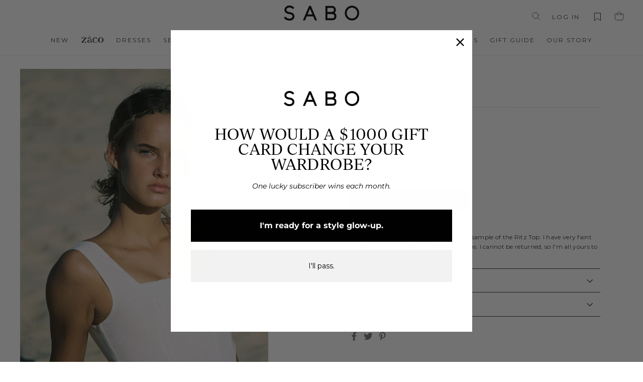

--- FILE ---
content_type: text/html; charset=utf-8
request_url: https://us.saboskirt.com/products/sample-ritz-top
body_size: 101728
content:

<!doctype html>
<html class="no-js" lang="en-US">
<head >
<script>window.renderBetterAbTestTreatment = true;</script>

<script>document.documentElement.className = document.documentElement.className.replace("no-js","js");</script>

  
  
	

  
   
    
	<style id="rb-aspect-ratios">img:where([src*="New-Wishlist.svg"]), img:where([data-src*="New-Wishlist.svg"]) { aspect-ratio: auto 1 / 1 }img:where([src*="4e5bdd07-7b95-4b9f-89dc-f65096a69543_1800x1800.jpg"]), img:where([data-src*="4e5bdd07-7b95-4b9f-89dc-f65096a69543_1800x1800.jpg"]) { aspect-ratio: auto 60 / 89 }</style>

	<style id="rb-critical-fonts">@font-face{ font-display: swap; font-family: Montserrat; font-weight: 400; font-style: normal; src: url("//us.saboskirt.com/cdn/fonts/montserrat/montserrat_n4.81949fa0ac9fd2021e16436151e8eaa539321637.woff2") format("woff2"), url("//us.saboskirt.com/cdn/fonts/montserrat/montserrat_n4.a6c632ca7b62da89c3594789ba828388aac693fe.woff") format("woff"); }@font-face{ font-display: swap; font-family: Montserrat; font-weight: 700; font-style: normal; src: url("//us.saboskirt.com/cdn/fonts/montserrat/montserrat_n7.3c434e22befd5c18a6b4afadb1e3d77c128c7939.woff2") format("woff2"), url("//us.saboskirt.com/cdn/fonts/montserrat/montserrat_n7.5d9fa6e2cae713c8fb539a9876489d86207fe957.woff") format("woff"); }@font-face{ font-display: swap; font-family: Montserrat; font-weight: 400; font-style: italic; src: url("//us.saboskirt.com/cdn/fonts/montserrat/montserrat_i4.5a4ea298b4789e064f62a29aafc18d41f09ae59b.woff2") format("woff2"), url("//us.saboskirt.com/cdn/fonts/montserrat/montserrat_i4.072b5869c5e0ed5b9d2021e4c2af132e16681ad2.woff") format("woff"); }@font-face{ font-display: swap; font-family: Montserrat; font-weight: 700; font-style: italic; src: url("//us.saboskirt.com/cdn/fonts/montserrat/montserrat_i7.a0d4a463df4f146567d871890ffb3c80408e7732.woff2") format("woff2"), url("//us.saboskirt.com/cdn/fonts/montserrat/montserrat_i7.f6ec9f2a0681acc6f8152c40921d2a4d2e1a2c78.woff") format("woff"); }</style>
<style id="layout_css">@charset "UTF-8";.rte a,.site-footer a,.text-link,.text-link:hover,a,a:hover,body,html{color:#332f30}button,input,select,textarea{-webkit-appearance:none;-moz-appearance:none}.slick-track,button,input[type=submit],label[for],select{cursor:pointer}.inline-list li,.rte address:last-child,.rte ol:last-child,.rte p:last-child,.rte table:last-child,.rte ul:last-child,.rte:last-child{margin-bottom:0}*,.slick-slider,:after,:before,input{box-sizing:border-box}body,html{padding:0;margin:0;background-color:#fff}.image-wrap img:not([role=presentation]),article,aside,details,figcaption,figure,footer,header,hgroup,main,nav,section,summary{display:block}audio,canvas,progress,video{display:inline-block;vertical-align:baseline}input[type=search]::-webkit-search-cancel-button,input[type=search]::-webkit-search-decoration{-webkit-appearance:none}.grid{list-style:none;padding:0;margin:0 0 0 -22px}.grid:after,.rte:after{content:"";display:table;clear:both}.grid__item{float:left;padding-left:22px;width:100%;min-height:1px}.grid--center{text-align:center}.grid--center .grid__item{float:none;display:inline-block;vertical-align:top;text-align:left}.hide,.is-hidden{display:none!important}.text-left{text-align:left!important}.text-center{text-align:center!important}.hidden-label,.icon__fallback-text,.variant-input-wrap input,.visually-hidden{clip:rect(0 0 0 0);clip:rect(0,0,0,0);overflow:hidden;position:absolute;height:1px;width:1px}html{-ms-touch-action:manipulation;touch-action:manipulation}.page-width{max-width:1500px;margin:0 auto;padding:0 17px}.table-wrapper,iframe,img{max-width:100%}.page-content{padding-top:25.5px;padding-bottom:25.5px}.main-content{display:block;min-height:300px}.hr--large,.hr--medium,.hr--small,hr{height:1px;border:0;border-top:1px solid #e8e8e1}.hr--small{margin:15px auto}.hr--large{margin:30px auto}body,button,input,select,textarea{font-size:12px;font-family:Montserrat,sans-serif;letter-spacing:.025em;line-height:1.6;-webkit-font-smoothing:antialiased;-webkit-text-size-adjust:100%;text-rendering:optimizeSpeed}body{font-weight:400}p{margin:0 0 15px}.table__title,b,strong,th{font-weight:700}.label,label:not(.variant__button-label){text-transform:uppercase;letter-spacing:.1em;font-size:12px}.label-info,label{display:block;margin-bottom:10px}.h1,.h2,.h3,.h4,.h5,.h6,h1,h2,h3,h4,h5,h6{display:block;margin:0 0 7.5px}.h1 a,.h2 a,.h3 a,.h4 a,.h5 a,.h6 a,h1 a,h2 a,h3 a,h4 a,h5 a,h6 a{text-decoration:none;font-weight:inherit}.h1,.h2,.h3,h1,h2,h3{font-family:Montserrat,sans-serif;font-weight:500;letter-spacing:.025em;line-height:1;text-transform:uppercase}.h1,h1{font-size:2rem}.h3,h3{font-size:1rem}.h4,.h5,.h6,h4,h5,h6{text-transform:uppercase;letter-spacing:.1em;font-size:11px}.collapsible-content .rte table td,.collapsible-content .rte table th{padding:6px 8px}ol,ul{margin:0 0 15px 30px;padding:0;text-rendering:optimizeLegibility}li{margin-bottom:.25em}.no-bullets{list-style:none;margin-left:0}.inline-list{padding:0;margin:0}.inline-list li{display:inline-block;vertical-align:middle}table{width:100%;border-spacing:1px;position:relative;border:0;background:#e8e8e1}.table-wrapper{overflow:auto;-webkit-overflow-scrolling:touch}td,th{border:0;text-align:left;padding:10px 15px;background:#fff}.text-link,a{text-decoration:none;background:0 0}.text-link{display:inline;border:0;background:0 0;padding:0;margin:0}.btn,.collapsibles-wrapper .spr-button,.collapsibles-wrapper .spr-summary-actions a,.rte .btn,.shopify-payment-button .shopify-payment-button__button--unbranded{line-height:1.5;text-decoration:none;text-align:center;white-space:normal;font-size:12px;text-transform:uppercase;letter-spacing:.1em;display:-ms-inline-flexbox;display:inline-flex;padding:calc(.5em - 1px) 1em;margin:0;width:auto;height:3.5em;min-width:90px;vertical-align:middle;-ms-flex-pack:center;justify-content:center;-ms-flex-align:center;align-items:center;cursor:pointer;border:1px solid transparent;-webkit-user-select:none;-moz-user-select:none;-ms-user-select:none;user-select:none;-webkit-appearance:none;-moz-appearance:none;border-radius:0;color:#fff;background:#332f30}.site-nav__icons,.site-nav__link{white-space:nowrap}.collapsible-trigger-btn,img[data-sizes=auto]{display:block;width:100%}.btn:hover,.collapsibles-wrapper .spr-button:hover,.collapsibles-wrapper .spr-summary-actions a:hover,.rte .btn:hover,.shopify-payment-button .shopify-payment-button__button--unbranded:hover{color:#fff;background-color:#332f30}.btn:not(.btn--secondary):not(.btn--tertiary):not(.btn--inverse),.collapsibles-wrapper .spr-button:not(.btn--secondary):not(.btn--tertiary):not(.btn--inverse),.collapsibles-wrapper .spr-summary-actions a:not(.btn--secondary):not(.btn--tertiary):not(.btn--inverse),.rte .btn:not(.btn--secondary):not(.btn--tertiary):not(.btn--inverse),.shopify-payment-button .shopify-payment-button__button--unbranded:not(.btn--secondary):not(.btn--tertiary):not(.btn--inverse){position:relative;overflow:hidden;transition:background .2s}.btn:not(.btn--secondary):not(.btn--tertiary):not(.btn--inverse):hover,.collapsibles-wrapper .spr-button:not(.btn--secondary):not(.btn--tertiary):not(.btn--inverse):hover,.collapsibles-wrapper .spr-summary-actions a:not(.btn--secondary):not(.btn--tertiary):not(.btn--inverse):hover,.rte .btn:not(.btn--secondary):not(.btn--tertiary):not(.btn--inverse):hover,.shopify-payment-button .shopify-payment-button__button--unbranded:not(.btn--secondary):not(.btn--tertiary):not(.btn--inverse):hover{background:#686062}.btn--full{width:100%;transition:none}.collapsible-trigger-btn{text-align:left;text-transform:uppercase;letter-spacing:.1em;font-weight:500;font-size:11px;padding:15px 0}.site-nav__dropdown-link,.site-nav__dropdown-link-title,.site-nav__link{letter-spacing:2px;text-transform:uppercase}.collapsible-trigger-btn--borders{border-top:1px solid #332f30;border-bottom:0;padding:10px}.collapsible-trigger-btn--borders .collapsible-trigger__icon{right:10px}.collapsible-content+.collapsible-trigger-btn--borders{margin-top:-1px}.collapsible-trigger-btn--borders+.collapsible-content .collapsible-content__inner{font-size:11px;border-bottom:1px solid #332f30;border-top:0;padding:0 10px 10px}img{border:0}.drawer,.js-drawer-open,svg:not(:root){overflow:hidden}.image-wrap .animate-me,.image-wrap img:not([role=presentation]),.image-wrap svg,.lazyload{opacity:0}.lazyloaded{opacity:1;transition:opacity .4s}.site-footer__linklist,form{margin:0}button{overflow:visible;background:0 0;border:none;display:inline-block}fieldset{border:1px solid #e8e8e1;padding:15px}input,select,textarea{border:1px solid #aaa;max-width:100%;padding:8px 10px;border-radius:0}input.disabled,input[disabled],select.disabled,select[disabled],textarea.disabled,textarea[disabled]{cursor:default}input[type=checkbox],input[type=radio]{margin:0 10px 0 0;padding:0;width:auto}input[type=radio]{-webkit-appearance:radio;-moz-appearance:radio}select{appearance:none;background-image:url(//cdn.shopify.com/s/files/1/0267/5979/0691/t/4/assets/ico-select.svg);background-repeat:no-repeat;background-position:right 10px center;background-color:transparent;background-size:11px;padding-right:28px;text-indent:.01px;text-overflow:"";color:inherit}.drawer,option{background-color:#fff}option{color:#000}.icon{-ms-flex-align:center;align-items:center;display:-ms-inline-flexbox;display:inline-flex;-ms-flex-pack:center;justify-content:center;width:20px;height:20px;fill:currentColor}svg.icon:not(.icon--full-color) circle,svg.icon:not(.icon--full-color) ellipse,svg.icon:not(.icon--full-color) g,svg.icon:not(.icon--full-color) line,svg.icon:not(.icon--full-color) path,svg.icon:not(.icon--full-color) polygon,svg.icon:not(.icon--full-color) polyline,svg.icon:not(.icon--full-color) rect,symbol.icon:not(.icon--full-color) circle,symbol.icon:not(.icon--full-color) ellipse,symbol.icon:not(.icon--full-color) g,symbol.icon:not(.icon--full-color) line,symbol.icon:not(.icon--full-color) path,symbol.icon:not(.icon--full-color) polygon,symbol.icon:not(.icon--full-color) polyline,symbol.icon:not(.icon--full-color) rect{fill:inherit;stroke:inherit}.icon-bag circle,.icon-bag ellipse,.icon-bag g,.icon-bag line,.icon-bag path,.icon-bag polygon,.icon-bag polyline,.icon-bag rect,.icon-cart circle,.icon-cart ellipse,.icon-cart g,.icon-cart line,.icon-cart path,.icon-cart polygon,.icon-cart polyline,.icon-cart rect,.icon-chevron-down circle,.icon-chevron-down ellipse,.icon-chevron-down g,.icon-chevron-down line,.icon-chevron-down path,.icon-chevron-down polygon,.icon-chevron-down polyline,.icon-chevron-down rect,.icon-close circle,.icon-close ellipse,.icon-close g,.icon-close line,.icon-close path,.icon-close polygon,.icon-close polyline,.icon-close rect,.icon-email circle,.icon-email ellipse,.icon-email g,.icon-email line,.icon-email path,.icon-email polygon,.icon-email polyline,.icon-email rect,.icon-filter circle,.icon-filter ellipse,.icon-filter g,.icon-filter line,.icon-filter path,.icon-filter polygon,.icon-filter polyline,.icon-filter rect,.icon-hamburger circle,.icon-hamburger ellipse,.icon-hamburger g,.icon-hamburger line,.icon-hamburger path,.icon-hamburger polygon,.icon-hamburger polyline,.icon-hamburger rect,.icon-search circle,.icon-search ellipse,.icon-search g,.icon-search line,.icon-search path,.icon-search polygon,.icon-search polyline,.icon-search rect,.icon-user circle,.icon-user ellipse,.icon-user g,.icon-user line,.icon-user path,.icon-user polygon,.icon-user polyline,.icon-user rect{fill:none!important;stroke-width:3px;stroke:currentColor!important;stroke-linecap:miter;stroke-linejoin:miter}.drawer{display:none;position:fixed;-webkit-overflow-scrolling:touch;top:0;bottom:0;padding:0 15px 15px;max-width:95%;z-index:30;color:#332f30;box-shadow:0 0 150px #0000001a;transition:transform .25s cubic-bezier(.165,.84,.44,1)}.drawer--left{width:300px;left:-300px}.drawer--right{width:300px;right:-300px}.animation-delay-3{animation-delay:.18s!important}.animation-delay-6{animation-delay:.36s!important}.animation-delay-9{animation-delay:.54s!important}.animation-delay-12{animation-delay:.72s!important}.animation-delay-15{animation-delay:.9s!important}.animation-delay-18{animation-delay:1.08s!important}.image-wrap{background:rgba(0,0,0,0);overflow:hidden}.aos-animate .image-wrap .animate-me,.aos-animate .image-wrap .lazyloaded:not([role=presentation]),.aos-animate .image-wrap svg{animation:1s cubic-bezier(.26,.54,.32,1) forwards fade-in-small}.site-footer{padding-bottom:30px;background-color:#faf9f9}.site-footer .footer__collapsible{font-size:12px}.footer__item-padding .footer__collapsible{padding-bottom:0}.footer__title{color:#332f30;font-weight:500}.site-footer__linklist a{display:block;padding:4px 0}.footer__newsletter{position:relative;display:inline-block;max-width:300px;width:100%}.footer__newsletter-input{padding:10px 45px 10px 10px;background-color:#fff;color:#332f30;max-width:300px;width:100%}.footer__newsletter-input,.footer__newsletter-input:focus{border:1px solid #332f30}.footer__newsletter-input::-webkit-input-placeholder{color:#332f30;opacity:1}.footer__newsletter-btn{position:absolute;top:50%;transform:translateY(-50%);right:10px;color:#332f30;padding:0;line-height:1}.footer__newsletter-btn .icon{width:26px;height:24px}.footer__newsletter-btn-label{display:none;font-size:11px}.rte{margin-bottom:7.5px}.grid-product__container,.rte address,.rte ol,.rte p,.rte table,.rte ul,.rte>div{margin-bottom:15px}.rte table{table-layout:fixed}.rte a,.rte-setting a{text-decoration:none;border-bottom:1px solid #d6ba88;position:relative}.header-layout{display:-ms-flexbox;display:flex;-ms-flex-pack:justify;justify-content:space-between}.columns.is-vcentered,.header-item,.header-layout--center{-ms-flex-align:center;align-items:center}.header-item{display:-ms-flexbox;display:flex;-ms-flex:1 1 auto;flex:1 1 auto}.header-item--logo{-ms-flex:0 0 auto;flex:0 0 auto}.header-item--icons{-ms-flex-pack:end;justify-content:flex-end;-ms-flex:0 1 auto;flex:0 1 auto}.header-layout[data-logo-align=center] .header-item--icons,.header-layout[data-logo-align=center] .header-item--navigation{-ms-flex:1 1 130px;flex:1 1 130px}.header-item--left .site-nav{margin-left:-12px}.header-item--icons .site-nav{margin-right:-12px}.site-header{position:relative;padding:7px 0;background:#fff;border-bottom:1px solid #f2f2f2}.site-header--stuck{position:fixed;left:0;right:0;top:0;transform:translate3d(0,-100%,0);transition:none;z-index:20}.site-header--opening{transform:translateZ(0);transition:transform .4s cubic-bezier(.165,.84,.44,1)}.site-header__logo{margin:10px 0;display:block;font-size:30px}.header-layout[data-logo-align=center] .site-header__logo{margin-left:auto;margin-right:auto;text-align:center}.site-header__logo a{max-width:100%}.site-header__logo a,.site-header__logo a:hover{text-decoration:none}.grid-product__link,.site-header__logo img,.slick-initialized .slick-slide,.slick-slide img{display:block}.header-layout[data-logo-align=center] .site-header__logo img{margin-left:auto;margin-right:auto}.site-header__logo-link{display:-ms-flexbox;display:flex;-ms-flex-align:center;align-items:center}.announcement-link,.announcement-link:active,.announcement-link:hover,.footer-copyright,.header-logo a,.site-header__logo a,.site-header__logo-link,.site-header__logo-link:hover{color:#332f30}.header-sticky-wrapper,.product-image-main,.product__thumbs{position:relative}.site-header__search,.site-header__search-container{position:absolute;z-index:28;transition:.3s cubic-bezier(0,0,.38,1);right:0;left:0}.site-header__search-container{bottom:200%;height:100%;overflow:hidden}.site-header__search{top:0;bottom:0;display:-ms-flexbox;display:flex;transform:translate3d(0,-110%,0);background-color:#fff;color:#332f30}.site-header__search .page-width{-ms-flex:1 1 100%;flex:1 1 100%;display:-ms-flexbox;display:flex;-ms-flex-align:stretch;align-items:stretch}.site-header__search-form{-ms-flex:1 1 auto;flex:1 1 auto;display:-ms-flexbox;display:flex}.site-header__search-input{border:0;width:100px;-ms-flex:1 1 auto;flex:1 1 auto}.site-header__search-btn{padding:0 15px}.section-header{margin-bottom:1.5em}.section-header__title{margin-bottom:0;font-size:1.5em}.site-nav{margin:0}.text-center .site-navigation{margin:0 auto}.site-nav__item{position:relative;display:inline-block;margin:0}.site-nav__link{display:inline-block;vertical-align:middle;text-decoration:none;padding:7.5px 15px;color:#332f30;font-weight:500}.site-nav__link:hover{color:#000}.site-nav--has-dropdown>.site-nav__link{position:relative;z-index:6}.site-nav--has-dropdown{z-index:6}.site-nav--has-dropdown.is-focused>a,.site-nav--has-dropdown:hover>a{color:#332f30!important;background-color:#fff;opacity:1;transition:none}.site-nav--has-dropdown.is-focused>a:after,.site-nav--has-dropdown.is-focused>a:before,.site-nav--has-dropdown:hover>a:after,.site-nav--has-dropdown:hover>a:before{border:3px solid transparent;border-top:3px solid #332f30;border-right:3px solid #332f30;content:" ";display:block;margin-left:-.4375em;pointer-events:none;position:absolute;top:92%;left:50%;transform:rotate(-45deg);transform-origin:center}.site-nav__link--icon{padding-left:12px;padding-right:12px}.site-nav .megamenu .grid .grid__item{width:12em}.site-nav .megamenu .grid .grid__item.feature{margin-top:2.5em;min-width:300px;text-align:center;text-transform:uppercase}.site-nav .megamenu .grid .grid__item.wide{width:20em}.site-nav__dropdown{position:absolute;left:0;margin:0;z-index:5;display:block;visibility:hidden;background-color:#fff;min-width:100%;padding:10px 0 5px;border-top:1px solid #332f30;border-bottom:1px solid #f2f2f2}.collapsibles-wrapper--border-bottom,.site-nav__dropdown-link-title{border-bottom:1px solid #332f30}.is-focused>.site-nav__dropdown,.site-nav--has-dropdown:hover .site-nav__dropdown{display:block;visibility:visible;transform:translateZ(0);transition:.3s cubic-bezier(.2,.06,.05,.95)}.site-nav__deep-dropdown,.site-nav__dropdown a{background-color:#fff}.site-nav__dropdown-link-title{margin-bottom:.5em;font-weight:500;font-size:12px}.cart-link,.slick-list,.slick-slider{position:relative;display:block}.cart-link__bubble,.modal,.product-single__variants{display:none}.megamenu{padding:39px 0;line-height:1.8;opacity:0}.aos-animate .product__thumb-play,.is-focused>.megamenu,.is-focused>.megamenu .appear-animation,.modal,.product__thumb-item.slick-current,.product__thumb-item:hover,.site-nav--has-dropdown:hover .megamenu,.site-nav--has-dropdown:hover .megamenu .appear-animation{opacity:1}.site-nav--is-megamenu.site-nav__item{position:static}.modal{bottom:0;left:0;overflow:hidden;position:fixed;right:0;top:0;z-index:25;color:#fff;-ms-flex-align:center;align-items:center;-ms-flex-pack:center;justify-content:center}.collapsible-trigger{color:inherit;position:relative}.collapsible-trigger__icon{display:block;position:absolute;right:0;top:50%;width:10px;height:10px;transform:translateY(-50%)}.collapsible-trigger__icon .icon{display:block;width:10px;height:10px;transition:.1s ease-in}.collapsible-trigger.is-open .collapsible-trigger__icon>.icon-chevron-down{transform:scaleY(-1)}.collapsible-content{transition:opacity .3s cubic-bezier(.25,.46,.45,.94),height .3s cubic-bezier(.25,.46,.45,.94)}.collapsible-content.is-open{visibility:visible;opacity:1;transition:opacity 1s cubic-bezier(.25,.46,.45,.94),height .35s cubic-bezier(.25,.46,.45,.94)}.collapsible-content--all{visibility:hidden;overflow:hidden;-webkit-backface-visibility:hidden;backface-visibility:hidden;opacity:0;height:0}.collapsible-content--all .collapsible-content__inner{transform:translateY(40px)}.collapsible-content__inner{transition:transform .3s cubic-bezier(.25,.46,.45,.94)}.is-open .collapsible-content__inner{transform:translateY(0);transition:transform .5s cubic-bezier(.25,.46,.45,.94)}.pswp{display:none;position:absolute;width:100%;height:100%;left:0;top:0;overflow:hidden;-ms-touch-action:none;touch-action:none;z-index:1500;-webkit-text-size-adjust:100%;-webkit-backface-visibility:hidden;outline:0}.slick-slider{-webkit-touch-callout:none;-webkit-user-select:none;-moz-user-select:none;-ms-user-select:none;user-select:none;-ms-touch-action:pan-y;touch-action:pan-y;-webkit-tap-highlight-color:transparent}.slick-list{overflow:hidden;margin:0;padding:0}.slick-slider .slick-list,.slick-slider .slick-track{transform:translateZ(0)}.slick-track{position:relative;left:0;top:0;display:block;cursor:-webkit-grab}.slick-track:after,.slick-track:before{content:"";display:table}.slick-track:after{clear:both}.slick-loading .slick-slide,.slick-loading .slick-track{visibility:hidden}.slick-slide{float:left;height:100%;min-height:1px;display:none}.slick-vertical .slick-slide{display:block;height:auto}::-webkit-input-placeholder{color:inherit;opacity:.5}input,select,textarea{background-color:inherit;color:inherit}input.disabled,input[disabled],select.disabled,select[disabled],textarea.disabled,textarea[disabled]{background-color:#f6f6f6;border-color:transparent}.social-sharing .icon{height:18px;width:18px}.social-sharing__link{display:inline-block;color:#757374;border-radius:2px;margin:0 10px 0 0;height:18px;line-height:18px;text-decoration:none;font-weight:400}.social-sharing__link:last-child{margin-right:0}.social-sharing__title{font-size:11px;display:none;vertical-align:middle;height:18px;line-height:18px;padding-right:15px;padding-left:3px}.index-section{margin:25.5px 0}.index-section--small{margin:18px 0}.site-nav__dropdown-link{display:block;padding:8px 15px;font-weight:500}.grid-product__title--heading,.variant-input-wrap label{font-family:Montserrat,sans-serif;letter-spacing:.025em;font-size:12px}.megamenu .site-nav__dropdown-link{padding:1px 0}.variant-input-wrap{border:0;padding:0;margin:0 0 20px;position:relative}.variant-input-wrap label{line-height:1.6;position:relative;display:inline-block;font-weight:400;padding:7px 15px;margin:0 8px 12px 0;background-color:#f2f2f2}.variant-input-wrap label.disabled{opacity:.5;background-color:gray}.variant-input-wrap label.disabled:before{position:absolute;content:"";left:50%;top:0;bottom:0;border-left:1px solid;border-color:#000;transform:rotate(45deg)}.variant-input-wrap label:after{content:"";position:absolute;top:0;left:0;right:0;bottom:0;border:1px solid #f2f2f2;z-index:1}.variant-input-wrap input[type=radio]:checked+label{border-color:#332f30;background-color:#332f30;color:#fff}.variant-input-wrap input[type=radio]:checked+label:after{color:#332f30;border-width:2px;border-color:#686062}.variant-wrapper{margin-bottom:-12px}.grid-product__image,.product__photos img{margin:0 auto;width:100%}.variant__label[for]{display:block;margin-bottom:10px;cursor:default}.grid-product__content{position:relative;text-align:left}.grid-product__title--heading{line-height:1;text-transform:uppercase;font-weight:500;text-transform:unset}.grid-product__image-mask{position:relative;overflow:hidden}.grid-product__image{display:block}.grid-product__actual-price,.product__price{margin-right:5px}.grid-product__secondary-image{position:absolute;top:0;left:0;right:0;bottom:0;background-repeat:no-repeat;background-size:cover;background-position:50%;opacity:0;background-color:#fff}.grid-product__meta{position:relative;padding:10px 0 6px;line-height:1.6;min-height:4.5em}.grid-product__brand{letter-spacing:.1em;color:#d6ba88;font-weight:400;font-family:Cormorant Garamond;letter-spacing:1px}.grid-product__brand,.grid-product__new-arrival{font-size:11px;text-transform:uppercase;margin-top:3px}.grid-product__new-arrival{letter-spacing:.1em;font-weight:700;font-style:italic;color:#a7be98;letter-spacing:2px;margin-bottom:5px}.grid-product__price{font-size:11px;color:#1c1d1d;margin-top:3px;font-weight:500}.grid-product__sticker .container{position:absolute;bottom:0;left:0;z-index:1;width:100%}.grid-product__sticker .container .narrow{width:60px}.grid-product__tag{font-size:11px;position:absolute;background-color:#000;color:#fff;z-index:1;transition:opacity .4s}.quick-product__btn{font-weight:500;font-size:11px;position:absolute;bottom:0;right:0;left:0;z-index:2;background-color:#fff;color:#000;overflow:hidden;padding:10px 5px;text-align:center;cursor:pointer;opacity:0;text-transform:uppercase;transform:translateY(20px);transition:opacity .15s,transform .15s ease-out,background .3s}.announcement-bar{font-size:12px;position:relative;text-align:center;background-color:#faf9f9;color:#332f30;padding:10px 0}.model,.product-single__meta .rte{text-align:left}.announcement-slider__slide{display:none;position:relative;overflow:hidden;padding:0 5px}.announcement-link,.announcement-link-text,.announcement-slider__slide:first-child,.announcement-text{display:block}.product-single__meta{padding-right:45px;padding-left:45px}.product-single__meta .social-sharing{margin-top:15px}.product-single__title{margin-bottom:5px;word-wrap:break-word;font-size:16px;text-transform:capitalize}.product-single__description,.product-single__form{margin-bottom:30px}.product__video-wrapper{position:relative;overflow:hidden;max-width:100%;padding-bottom:100%;height:auto;background-color:#0000}.product__video{position:absolute;top:0;left:0;width:100%;height:100%}.product__photos--beside{display:-ms-flexbox;display:flex;width:100%}.product__photos a,.product__photos img{display:block;max-width:100%}.photo-zoom-link{position:relative;background-color:#fff}.photo-zoom-link--enable{cursor:zoom-in}.product__main-photos{position:relative;overflow:hidden;-ms-flex:1 1 auto;flex:1 1 auto}.product__main-photos .secondary-slide:not(.slick-slide),.product__main-photos img{display:none}.product__main-photos .slick-initialized img,.product__main-photos .starting-slide img{display:block}.product__thumbs--beside{-ms-flex:0 0 60px;flex:0 0 60px;max-width:60px;margin-left:8.5px}.product__thumbs--beside .slick-list{min-height:100%}.product__thumb-item{opacity:.35;transition:opacity .2s}.product__thumbs--beside .product__thumb-item{margin-bottom:8.5px}.product__thumb{position:relative;display:block;cursor:pointer}.product__thumb-play{position:absolute;top:50%;left:50%;transform:translate(-50%,-50%);background-color:#332f30;border-radius:100px;padding:7px;z-index:1;opacity:0;transition:opacity .5s;font-size:0}.product__thumb-play .icon{fill:#fff;width:24px;height:24px}.product__price{color:#1c1d1d}.product__price-savings{color:#3c3c3c;font-style:italic;white-space:nowrap;margin:0}.product__inventory{font-size:11px;font-style:italic;margin:5px 0}.model{-ms-flex-align:start;align-items:flex-start;display:-ms-flexbox;display:flex}.model-image,.model-info{-ms-flex-preferred-size:auto;flex-basis:auto;-ms-flex-positive:0;flex-grow:0;-ms-flex-negative:0;flex-shrink:0}.model-image{margin-right:1rem}.is-uppercase{text-transform:uppercase!important}.column{display:block;-ms-flex-preferred-size:0;flex-basis:0;-ms-flex-positive:1;flex-grow:1;-ms-flex-negative:1;flex-shrink:1;padding:.75rem}.columns.is-mobile>.column.is-narrow{-ms-flex:none;flex:none}.columns{margin-left:-.75rem;margin-right:-.75rem;margin-top:-.75rem}.columns:last-child{margin-bottom:-.75rem}.columns:not(:last-child){margin-bottom:.75rem}.columns.is-mobile{display:-ms-flexbox;display:flex}.columns.is-multiline{-ms-flex-wrap:wrap;flex-wrap:wrap}.is-divider,.is-divider-vertical{display:block;position:relative;border-top:1px solid #dbdbdb;height:1px;margin:2rem 0;text-align:center}.svg-inline{display:inline-block;font-size:inherit;height:1em;vertical-align:-.125em}.svg-inline,.svg-inline:not(:root){overflow:visible}.svg-inline.is-1x{font-size:1.5em}.svg-inline.is-3x{font-size:3em}.svg-inline.is-width-16{width:1em}.spinner{min-width:64px;min-height:64px;display:block;background:var(--ajaxLoaderUrl) no-repeat;background-position:50%}select[name=currency]{border:none;padding:0 2em 0 0;margin:0;font-size:1em}.site-footer{color:#332f30;font-size:12px}.footer-logo{display:block;max-width:42px;line-height:1;color:#fff}.footer-legal-links li:not(:last-child){margin-right:.5em}.footer-divider{margin:1.5rem 0}.footer-payments{opacity:.66;display:-ms-flexbox;display:flex;-ms-flex-pack:end;justify-content:flex-end}.footer-payments svg{filter:#7a7a7a;filter:grayscale(1)}.footer-payments-item{-ms-flex-negative:0;flex-shrink:0}.footer-payments-item:not(:last-child){margin-bottom:0;margin-right:.75rem}.product-single__meta .columns .btn{min-width:auto}.variant-input-wrap label.disabled:after{border-color:gray!important}.grid-product__sticker{position:absolute;top:64px;left:2px;font-size:75%}.grid-product__tag{top:7px;left:6px;height:52px;width:52px;line-height:17px;text-align:center;padding:10px!important;border-radius:50%;letter-spacing:1px;font-weight:500}@media only screen and (min-width:768px){.medium-up--one-half{width:50%}.medium-up--one-fifth{width:20%}.grid--uniform .medium-up--five-tenths:nth-child(odd),.grid--uniform .medium-up--four-eighths:nth-child(odd),.grid--uniform .medium-up--four-twelfths:nth-child(3n+1),.grid--uniform .medium-up--one-eighth:nth-child(8n+1),.grid--uniform .medium-up--one-fifth:nth-child(5n+1),.grid--uniform .medium-up--one-half:nth-child(odd),.grid--uniform .medium-up--one-quarter:nth-child(4n+1),.grid--uniform .medium-up--one-sixth:nth-child(6n+1),.grid--uniform .medium-up--one-third:nth-child(3n+1),.grid--uniform .medium-up--one-twelfth:nth-child(12n+1),.grid--uniform .medium-up--six-twelfths:nth-child(odd),.grid--uniform .medium-up--three-sixths:nth-child(odd),.grid--uniform .medium-up--three-twelfths:nth-child(4n+1),.grid--uniform .medium-up--two-eighths:nth-child(4n+1),.grid--uniform .medium-up--two-sixths:nth-child(3n+1),.grid--uniform .medium-up--two-twelfths:nth-child(6n+1){clear:both}.medium-up--hide{display:none!important}.page-width{padding:0 40px}.main-content{min-height:700px}.hr--large{margin:45px auto}.h1,.h2,.h3,.h4,.h5,.h6,h1,h2,h3,h4,h5,h6{margin:0 0 15px}.collapsible-trigger-btn--borders{padding:15px}.collapsible-trigger-btn--borders .collapsible-trigger__icon{right:15px}.collapsible-trigger-btn--borders+.collapsible-content .collapsible-content__inner,.site-footer input,.site-footer select,.site-footer textarea{font-size:11px}.drawer{padding:0 30px 30px}.drawer--right{width:400px;right:-400px}.site-footer{padding-top:60px;padding-bottom:60px}.footer__item-padding{padding-right:60px}.footer__title{margin-bottom:20px}.product__thumbs--beside .product__thumb-item,.rte{margin-bottom:15px}.rte address,.rte ol,.rte p,.rte table,.rte ul{margin-bottom:25px}.header-layout[data-logo-align=center] .header-item--logo{margin:0 20px}.site-header,.site-header--stuck{padding:10px 0}.site-header__search-form{padding:15px 0}.section-header{margin-bottom:1.5em}.collapsible-trigger__icon,.collapsible-trigger__icon .icon{width:12px;height:12px}.index-section,.index-section--small{margin:30px 0}.site-header__logo{text-align:left}.grid-product__container{margin-bottom:30px}.grid-product__tag{padding:7px 7px 7px 9px}.announcement-slider--compact .announcement-link-text,.announcement-slider--compact .announcement-text{display:inline}.product-single__meta .social-sharing{margin-top:30px}.product-single__title{margin-bottom:7.5px}.product__main-photos .slick-slide:not(.slick-current){opacity:0!important}.product__thumbs--beside{-ms-flex:0 0 80px;flex:0 0 80px;max-width:80px;margin-left:15px}.product__thumb-play .icon{width:30px;height:30px}.product__inventory{margin:7.5px 0}.column.is-narrow,.column.is-narrow-tablet{-ms-flex:none;flex:none}.columns:not(.is-desktop){display:-ms-flexbox;display:flex}.wish-list-button{display:none}.giftcard .image-wrap{margin:0 auto;max-width:100%!important}}@media only screen and (max-width:767px){.grid{margin-left:-17px}.grid__item{padding-left:17px}.small--one-whole{width:100%}.small--one-half{width:50%}.grid--uniform .small--five-tenths:nth-child(odd),.grid--uniform .small--four-eighths:nth-child(odd),.grid--uniform .small--four-twelfths:nth-child(3n+1),.grid--uniform .small--one-eighth:nth-child(8n+1),.grid--uniform .small--one-fifth:nth-child(5n+1),.grid--uniform .small--one-half:nth-child(odd),.grid--uniform .small--one-quarter:nth-child(4n+1),.grid--uniform .small--one-sixth:nth-child(6n+1),.grid--uniform .small--one-third:nth-child(3n+1),.grid--uniform .small--one-twelfth:nth-child(12n+1),.grid--uniform .small--six-twelfths:nth-child(odd),.grid--uniform .small--three-sixths:nth-child(odd),.grid--uniform .small--three-twelfths:nth-child(4n+1),.grid--uniform .small--two-eighths:nth-child(4n+1),.grid--uniform .small--two-sixths:nth-child(3n+1),.grid--uniform .small--two-twelfths:nth-child(6n+1){clear:both}.small--hide{display:none!important}.page-width--flush-small{padding:0}.rte table td,.rte table th{padding:6px 8px}.btn,.collapsibles-wrapper .spr-button,.collapsibles-wrapper .spr-summary-actions a,.rte .btn,.shopify-payment-button .shopify-payment-button__button--unbranded{padding:calc(.5em - 1px) 1em;font-size:12px}.collapsible-trigger-btn{padding:15px 0}.site-footer{overflow:hidden;padding-bottom:0;background:0 0}.site-footer .grid__item{padding-bottom:5px}.site-footer .grid__item:after{content:"";border-bottom:1px solid #332f30;opacity:.12;display:block}.site-footer .grid__item:first-child{padding-top:7.5px}.site-footer .grid__item:last-child:after,.site-footer button.footer__title{display:none}.footer__collapsible{padding:0 0 15px}.footer_collapsible--disabled{padding-top:15px}.header-item--left .site-nav{margin-left:-7.5px}.header-item--icons .site-nav{margin-right:-7.5px}.site-header__logo-link{margin:0 auto}.site-header__search .page-width{padding:0}.site-nav__link--icon{padding-left:5px!important;padding-right:5px!important}.grid-overflow-wrapper{overflow:hidden;overflow-x:scroll;-webkit-overflow-scrolling:touch;padding-bottom:20px}.grid-overflow-wrapper .grid{white-space:nowrap;display:-ms-flexbox;display:flex}.grid-overflow-wrapper .grid__item{width:39vw;-ms-flex:0 0 39vw;flex:0 0 39vw;display:inline-block;float:none;white-space:normal}.grid-overflow-wrapper .grid__item:first-child{margin-left:17px}.grid-overflow-wrapper .grid__item:last-child:after{content:"";display:inline-block;width:100%;margin-right:17px}.grid-overflow-wrapper .grid-product__content{margin-bottom:0}.grid-overflow-wrapper .grid-product__price,.grid-overflow-wrapper .grid__item{font-size:.75rem}[data-aos=overflow__animation]{transform:translate(100vw);transition:.8s cubic-bezier(.25,.46,.45,.94)}[data-aos=overflow__animation].aos-animate{transform:translate(0)}.page-content--product{padding-top:0}.product-single__meta{padding-right:0;padding-left:0;margin-top:15px}.product__main-photos{margin-left:-17px;margin-right:-17px}.product__main-photos .slick-list{padding-right:5%}.product__main-photos .slick-slide:not(.slick-current){position:relative}.product__main-photos .slick-slide:not(.slick-current):before{content:"";position:absolute;top:0;left:0;right:0;bottom:0;z-index:2}.product__main-photos .product-image-main{margin-right:4px}.site-footer .grid__item:nth-child(-n+4){width:50%;padding-top:40px;margin:0;height:18em}.site-footer .grid__item:nth-child(-n+4):after{content:"";border-bottom:none;display:none}.site-footer .grid__item:nth-child(n+3):nth-child(-n+4){height:14em}.site-footer .grid__item:nth-child(n+5):before{content:"";opacity:.12;display:block;width:100%;padding-top:20px}}@media only screen and (max-width:959px){input,select,textarea{font-size:16px}.site-nav__link{padding:7.5px}.header-layout--center .site-nav__link{padding-left:2px;padding-right:2px}.grid-product__sticker{top:3.5em}.wish-list-button{display:none}}@media screen and (max-width:1023px){.column.is-full-touch,.column.is-narrow-touch{-ms-flex:none;flex:none}.column.is-full-touch{width:100%}.footer-logo{margin:0 auto}.footer-payments{-ms-flex-pack:flex-start;justify-content:flex-start}}</style>

    
  <style id="main_css">@font-face {
    font-family: oke-reviews-icons;
    font-style: normal;
    font-weight: 400;
    src: url([data-uri]) format("truetype"),url([data-uri]) format("woff"),url([data-uri]#oke-reviews-icons) format("svg")
}
    .okeReviews {
    font-size: 14px;
    font-weight: 400;
    line-height: 1.6
}

.okeReviews *,.okeReviews :after,.okeReviews :before {
    box-sizing: border-box
}

.okeReviews h1,.okeReviews h2,.okeReviews h3,.okeReviews h4,.okeReviews h5,.okeReviews h6 {
    font-size: 1em;
    font-weight: 400;
    line-height: 1.4;
    margin: 0
}

.okeReviews p {
    line-height: 1.8;
    margin: 0 0 .75em
}

.okeReviews p:last-child {
    margin-bottom: 0
}

.okeReviews a {
    text-decoration: none
}

.okeReviews button {
    border-radius: 0;
    box-shadow: none;
    margin: 0;
    min-width: auto
}

.okeReviews button,.okeReviews input,.okeReviews select,.okeReviews textarea {
    font-family: inherit;
    font-size: 1em
}

.okeReviews article,.okeReviews aside {
    margin: 0
}
    .okeReviews .okeReviews-a11yText {
    border: 0;
    clip: rect(0 0 0 0);
    height: 1px;
    margin: -1px;
    overflow: hidden;
    padding: 0;
    position: absolute;
    width: 1px
}
    .okeReviews .okeReviews-avatar {
    background-color: #e5e5e5;
    background-size: cover;
    border-radius: 50%;
    display: table;
    position: relative
}

.okeReviews .okeReviews-avatar-image {
    border-radius: 50%;
    height: 100%;
    left: 0;
    object-fit: cover;
    position: absolute;
    top: 0;
    width: 100%
}

.okeReviews .okeReviews-avatar-placeholder {
    display: table-cell;
    font-size: 2em;
    text-align: center;
    vertical-align: middle
}

.okeReviews .okeReviews-avatar--reviewer {
    height: 5.7em;
    width: 5.7em
}
    .okeReviews .okeReviews-avatar--facebook:after,.okeReviews .okeReviews-avatar--google:after,.okeReviews .okeReviews-avatar--instagram:after {
    bottom: 0;
    position: absolute;
    right: 0
}
    .okeReviews .okeReviews-avatar--facebook:after,.okeReviews .okeReviews-avatar--google:after {
    content: "";
    display: inline-block;
    height: 1.7em;
    margin-top: -.15em;
    vertical-align: middle;
    width: 1.7em
}

.okeReviews .okeReviews-avatar--facebook:after {
    background: transparent;
    background-image: url(../icons/avatar-facebook.svg);
    background-position: 50%;
    background-repeat: no-repeat;
    background-size: 1.7em
}
    .okeReviews .okeReviews-badge {
    background: #525252;
    color: #fff;
    display: inline-block;
    font-weight: 700;
    padding: .25em .7em
}

.okeReviews .okeReviews-badge--large {
    font-size: 1.143em
}

.okeReviews .okeReviews-badge--rating {
    background: #ffb829
}

.okeReviews .okeReviews-badge--recommended {
    background: #83cc1c
}
    .okeReviews .okeReviews-button {
    background: transparent;
    border: 1px solid #ccc;
    color: #525252;
    cursor: pointer;
    margin: 0;
    padding: .5em 1em;
    width: auto
}

    .okeReviews .okeReviews-filters.is-okeReviews-hidden,.okeReviews .okeReviews-filters .is-okeReviews-hidden,.okeReviews .okeReviews-filterToggle.is-okeReviews-hidden,.okeReviews .okeReviews-filterToggle .is-okeReviews-hidden {
    display: none
}

.okeReviews .okeReviews-filterToggle {
    position: relative
}
    .okeReviews .okeReviews-filterToggle {
    line-height: inherit;
    width: 100%
}
    .okeReviews .is-okeReviews-reviewsWidget-large .okeReviews-filterToggle,.okeReviews .is-okeReviews-reviewsWidget-medium .okeReviews-filterToggle {
    margin-bottom: 0;
    width: auto
}
    .okeReviews .okeReviews-lazyPoweredBy,.okeReviews .okeReviews-poweredBy {
    background-position: 0;
    background-repeat: no-repeat;
    background-size: contain;
    display: block;
    height: 24px;
    line-height: 0;
    opacity: .6;
    transition: opacity .3s ease;
    width: 101px;
    will-change: opacity
}
    .okeReviews .okeReviews-lazyPoweredBy.is-okeReviews-lazyLoaded,.okeReviews .okeReviews-poweredBy {
    background-image: url(../images/powered-by-okendo-logo-only.svg)
}
    .okeReviews .okeReviews-qandaWidget.is-okeReviews-qandaWidget-large .okeReviews-lazyPoweredBy,.okeReviews .okeReviews-qandaWidget.is-okeReviews-qandaWidget-large .okeReviews-poweredBy,.okeReviews .okeReviews-qandaWidget.is-okeReviews-qandaWidget-medium .okeReviews-lazyPoweredBy,.okeReviews .okeReviews-qandaWidget.is-okeReviews-qandaWidget-medium .okeReviews-poweredBy,.okeReviews .okeReviews-qandaWidget.is-okeReviews-reviewsWidget-large .okeReviews-lazyPoweredBy,.okeReviews .okeReviews-qandaWidget.is-okeReviews-reviewsWidget-large .okeReviews-poweredBy,.okeReviews .okeReviews-qandaWidget.is-okeReviews-reviewsWidget-medium .okeReviews-lazyPoweredBy,.okeReviews .okeReviews-qandaWidget.is-okeReviews-reviewsWidget-medium .okeReviews-poweredBy,.okeReviews .okeReviews-reviewsWidget.is-okeReviews-qandaWidget-large .okeReviews-lazyPoweredBy,.okeReviews .okeReviews-reviewsWidget.is-okeReviews-qandaWidget-large .okeReviews-poweredBy,.okeReviews .okeReviews-reviewsWidget.is-okeReviews-qandaWidget-medium .okeReviews-lazyPoweredBy,.okeReviews .okeReviews-reviewsWidget.is-okeReviews-qandaWidget-medium .okeReviews-poweredBy,.okeReviews .okeReviews-reviewsWidget.is-okeReviews-reviewsWidget-large .okeReviews-lazyPoweredBy,.okeReviews .okeReviews-reviewsWidget.is-okeReviews-reviewsWidget-large .okeReviews-poweredBy,.okeReviews .okeReviews-reviewsWidget.is-okeReviews-reviewsWidget-medium .okeReviews-lazyPoweredBy,.okeReviews .okeReviews-reviewsWidget.is-okeReviews-reviewsWidget-medium .okeReviews-poweredBy {
    width: 180px
}

.okeReviews .okeReviews-qandaWidget.is-okeReviews-qandaWidget-large .okeReviews-lazyPoweredBy.is-okeReviews-lazyLoaded,.okeReviews .okeReviews-qandaWidget.is-okeReviews-qandaWidget-large .okeReviews-poweredBy,.okeReviews .okeReviews-qandaWidget.is-okeReviews-qandaWidget-medium .okeReviews-lazyPoweredBy.is-okeReviews-lazyLoaded,.okeReviews .okeReviews-qandaWidget.is-okeReviews-qandaWidget-medium .okeReviews-poweredBy,.okeReviews .okeReviews-qandaWidget.is-okeReviews-reviewsWidget-large .okeReviews-lazyPoweredBy.is-okeReviews-lazyLoaded,.okeReviews .okeReviews-qandaWidget.is-okeReviews-reviewsWidget-large .okeReviews-poweredBy,.okeReviews .okeReviews-qandaWidget.is-okeReviews-reviewsWidget-medium .okeReviews-lazyPoweredBy.is-okeReviews-lazyLoaded,.okeReviews .okeReviews-qandaWidget.is-okeReviews-reviewsWidget-medium .okeReviews-poweredBy,.okeReviews .okeReviews-reviewsWidget.is-okeReviews-qandaWidget-large .okeReviews-lazyPoweredBy.is-okeReviews-lazyLoaded,.okeReviews .okeReviews-reviewsWidget.is-okeReviews-qandaWidget-large .okeReviews-poweredBy,.okeReviews .okeReviews-reviewsWidget.is-okeReviews-qandaWidget-medium .okeReviews-lazyPoweredBy.is-okeReviews-lazyLoaded,.okeReviews .okeReviews-reviewsWidget.is-okeReviews-qandaWidget-medium .okeReviews-poweredBy,.okeReviews .okeReviews-reviewsWidget.is-okeReviews-reviewsWidget-large .okeReviews-lazyPoweredBy.is-okeReviews-lazyLoaded,.okeReviews .okeReviews-reviewsWidget.is-okeReviews-reviewsWidget-large .okeReviews-poweredBy,.okeReviews .okeReviews-reviewsWidget.is-okeReviews-reviewsWidget-medium .okeReviews-lazyPoweredBy.is-okeReviews-lazyLoaded,.okeReviews .okeReviews-reviewsWidget.is-okeReviews-reviewsWidget-medium .okeReviews-poweredBy {
    background-image: url(../images/powered-by-okendo.svg)
}
    .okeReviews .is-okeReviews-imageLoading {
    animation: imageLoadingAnimation 1.5s ease infinite;
    background: linear-gradient(90deg,#fcfcfd 30%,#f4f4f6 50%,#fcfcfd 70%);
    background-size: 200% 100%;
    border: 1px solid #d3d4dd
}
    .okeReviews .okeReviews-review {
    color: #525252;
    padding: 0
}

.okeReviews .okeReviews-review-primary,.okeReviews .okeReviews-review-side {
    border: 1px solid #ccc;
    padding: 1em
}

.okeReviews .okeReviews-review-side {
    border-bottom: 0
}

.okeReviews .okeReviews-review-reviewer {
    margin-bottom: 1em
}

.okeReviews .okeReviews-review-reviewer-product,.okeReviews .okeReviews-review-reviewer-product-details,.okeReviews .okeReviews-review-reviewer-profile,.okeReviews .okeReviews-review-reviewer-profile-details {
    width: 100%
}

.okeReviews .okeReviews-review-reviewer-profile {
    border-bottom: 1px solid #ccc;
    display: table;
    margin-bottom: 1em;
    padding-bottom: 1em
}

.okeReviews .okeReviews-review-reviewer-profile-avatar {
    width: 5.7em
}

.okeReviews .okeReviews-review-reviewer-profile-avatar,.okeReviews .okeReviews-review-reviewer-profile-details {
    display: table-cell
}

.okeReviews .okeReviews-review-reviewer-profile-details {
    padding: .5em 0 0 1em;
    vertical-align: top
}

.okeReviews .okeReviews-review-reviewer-profile-status {
    color: #707070;
    margin-top: .5em
}

.okeReviews .okeReviews-review-reviewer-profile-status--verified {
    color: #83cc1c
}

.okeReviews .okeReviews-review-reviewer-profile-status--verified:before {
    content: "\E8E5";
    display: inline-block;
    font-family: oke-reviews-icons;
    font-size: 1.25em;
    -webkit-font-smoothing: antialiased;
    font-style: normal;
    font-variant: normal;
    font-weight: 400;
    line-height: 1;
    margin-top: -.15em;
    speak: none;
    text-transform: none;
    vertical-align: middle;
    margin-right: .25em
}
    .okeReviews .okeReviews-review-recommendation {
    margin-bottom: 1em
}

.okeReviews .okeReviews-review-recommendation--yes:before {
    content: "\E8DC";
    display: inline-block;
    font-family: oke-reviews-icons;
    font-size: 1.25em;
    -webkit-font-smoothing: antialiased;
    font-style: normal;
    font-variant: normal;
    font-weight: 400;
    line-height: 1;
    margin-top: -.15em;
    speak: none;
    text-transform: none;
    vertical-align: middle;
    color: #83cc1c;
    margin-right: .25em
}
    .okeReviews .okeReviews-review-meta {
    margin-bottom: 1em
}

.okeReviews .okeReviews-review-date {
    color: #707070;
    float: right
}

.okeReviews .okeReviews-review-starRating {
    display: inline-block
}

.okeReviews .okeReviews-review-main {
    margin-bottom: 2em
}
    .okeReviews .okeReviews-review-main-heading {
    font-size: 1.25em;
    font-weight: 700;
    margin-bottom: .5em
}

.okeReviews .okeReviews-review-main-content-loader {
    display: none;
    font-weight: 700;
    margin-top: 1em
}

.okeReviews .okeReviews-review-main-content-readMore,.okeReviews .okeReviews-review-main-content-untruncate {
    background: transparent;
    border: none;
    color: currentColor;
    cursor: pointer;
    display: none;
    font-weight: 700;
    margin-top: 1em;
    padding: 0;
    text-decoration: underline
}
    .okeReviews .okeReviews-reviews-controls {
    display: -ms-flexbox;
    display: flex;
    -ms-flex-flow: column wrap;
    flex-flow: column wrap;
    -ms-flex-pack: end;
    justify-content: flex-end;
    padding-bottom: 1.5em;
    perspective: 100px;
    position: relative;
    text-align: right;
    z-index: 1
}

.okeReviews .okeReviews-reviews-controls-filters {
    margin-bottom: 1em;
    text-align: left
}

.okeReviews .okeReviews-reviews-controls-sort {
    -ms-flex-negative: 0;
    flex-shrink: 0;
    margin-left: auto;
    -ms-flex-order: 1;
    order: 1;
    white-space: nowrap
}

.okeReviews .okeReviews-reviews-controls-reviewCount {
    color: #707070;
    margin-bottom: .5em
}

.okeReviews .okeReviews-reviews-controls-select {
    display: inline-block
}

.okeReviews .okeReviews-reviews-review {
    margin-bottom: 2em
}

.okeReviews .okeReviews-reviews-review:last-child {
    margin-bottom: 0
}

.okeReviews .okeReviews-reviews-footer {
    margin-top: 2em;
    perspective: 100px;
    position: relative;
    text-align: center
}

.okeReviews .okeReviews-reviews-footer:before {
    background: #ccc;
    content: "";
    display: block;
    height: 1px;
    left: 0;
    position: absolute;
    top: 0;
    width: 100%
}

.okeReviews .okeReviews-reviews-footer.is-okeReviews-hidden {
    display: none
}

.okeReviews .is-okeReviews-reviewsWidget-large .okeReviews-reviews-controls,.okeReviews .is-okeReviews-reviewsWidget-medium .okeReviews-reviews-controls {
    -ms-flex-align: center;
    align-items: center;
    -ms-flex-flow: row wrap;
    flex-flow: row wrap
}

.okeReviews .is-okeReviews-reviewsWidget-large .okeReviews-reviews-controls-sort,.okeReviews .is-okeReviews-reviewsWidget-medium .okeReviews-reviews-controls-sort {
    -ms-flex-order: unset;
    order: unset
}

.okeReviews .is-okeReviews-reviewsWidget-large .okeReviews-reviews-controls-filters,.okeReviews .is-okeReviews-reviewsWidget-medium .okeReviews-reviews-controls-filters {
    -ms-flex-preferred-size: 100%;
    flex-basis: 100%;
    margin-bottom: 0
}

.okeReviews .okeReviews-reviewsAggregate {
    color: #525252
}

.okeReviews .okeReviews-reviewsAggregate-primary,.okeReviews .okeReviews-reviewsAggregate-side {
    border: 1px solid #ccc;
    padding: 1em
}

.okeReviews .okeReviews-reviewsAggregate-side {
    border-bottom: 0
}

.okeReviews .okeReviews-reviewsAggregate-summary-rating {
    margin-bottom: .5em
}

.okeReviews .okeReviews-reviewsAggregate-summary-rating-starRating,.okeReviews .okeReviews-reviewsAggregate-summary-rating-value {
    display: inline-block;
    vertical-align: middle
}

.okeReviews .okeReviews-reviewsAggregate-summary-rating-starRating {
    margin-left: .25em
}

.okeReviews .okeReviews-reviewsAggregate-summary-total {
    color: #707070
}

.okeReviews .okeReviews-reviewsAggregate-ratingDistribution {
    margin-top: 1em;
    max-width: 17em
}

.okeReviews .okeReviews-reviewsAggregate-recommends-badge {
    margin-right: .25em
}
    .okeReviews .okeReviews-reviewsAggregate-mod {
    display: block;
    margin-top: 1.75em
}

.okeReviews .okeReviews-reviewsAggregate-mod-itm {
    display: block
}
    .okeReviews .okeReviews-reviewsAggregate-mod-itm--medAgg {
    max-width: 210px
}
    .okeReviews .okeReviews-reviewsWidget.is-okeReviews-reviewsWidget-large .okeReviews-reviewsAggregate-mod {
    display: table
}

.okeReviews .okeReviews-reviewsWidget.is-okeReviews-reviewsWidget-large .okeReviews-reviewsAggregate-mod-itm {
    display: table-cell;
    vertical-align: top
}
    .okeReviews .okeReviews-reviewsSummary,.okeReviews .okeReviews-reviewsSummary-ratingCount,.okeReviews .okeReviews-reviewsSummary-starRating {
    display: inline-block
}

.okeReviews .okeReviews-reviewsSummary-starRating {
    margin-right: .25em
}

.okeReviews .okeReviews-reviewsSummary-ratingCount {
    margin: .25em 0;
    vertical-align: middle
}

.okeReviews .okeReviews-reviewsSummary.is-okeReviews-clickable {
    cursor: pointer
}
    .okeReviews .okeReviews-reviewsWidget {
    padding: 2em 0 0
}

.okeReviews .okeReviews-reviewsWidget-poweredBy {
    display: inline-block;
    vertical-align: middle
}

.okeReviews .okeReviews-reviewsWidget-header {
    display: table;
    margin-bottom: .85em;
    width: 100%
}

.okeReviews .okeReviews-reviewsWidget-header-controls,.okeReviews .okeReviews-reviewsWidget-header-poweredBy {
    display: table-cell;
    vertical-align: bottom
}

.okeReviews .okeReviews-reviewsWidget-header-controls {
    text-align: right;
    vertical-align: top;
    width: 100%
}

.okeReviews .okeReviews-reviewsWidget-header-controls-writeReview,.okeReviews .okeReviews-reviewsWidget-header-controls-writeReview.is-okeReviews-hidden {
    display: none
}

.okeReviews .okeReviews-reviewsWidget-reviewsAggregate {
    margin-bottom: 1.5em
}
    .okeReviews .okeReviews-reviewsWidget.is-okeReviews-reviewsWidget-large .okeReviews-review,.okeReviews .okeReviews-reviewsWidget.is-okeReviews-reviewsWidget-large .okeReviews-reviewsAggregate,.okeReviews .okeReviews-reviewsWidget.is-okeReviews-reviewsWidget-medium .okeReviews-review,.okeReviews .okeReviews-reviewsWidget.is-okeReviews-reviewsWidget-medium .okeReviews-reviewsAggregate {
    display: table
}

.okeReviews .okeReviews-reviewsWidget.is-okeReviews-reviewsWidget-large .okeReviews-review-primary,.okeReviews .okeReviews-reviewsWidget.is-okeReviews-reviewsWidget-large .okeReviews-review-side,.okeReviews .okeReviews-reviewsWidget.is-okeReviews-reviewsWidget-large .okeReviews-reviewsAggregate-primary,.okeReviews .okeReviews-reviewsWidget.is-okeReviews-reviewsWidget-large .okeReviews-reviewsAggregate-side,.okeReviews .okeReviews-reviewsWidget.is-okeReviews-reviewsWidget-medium .okeReviews-review-primary,.okeReviews .okeReviews-reviewsWidget.is-okeReviews-reviewsWidget-medium .okeReviews-review-side,.okeReviews .okeReviews-reviewsWidget.is-okeReviews-reviewsWidget-medium .okeReviews-reviewsAggregate-primary,.okeReviews .okeReviews-reviewsWidget.is-okeReviews-reviewsWidget-medium .okeReviews-reviewsAggregate-side {
    border: 1px solid #ccc;
    display: table-cell;
    padding: 1.5em
}

.okeReviews .okeReviews-reviewsWidget.is-okeReviews-reviewsWidget-large .okeReviews-review-side,.okeReviews .okeReviews-reviewsWidget.is-okeReviews-reviewsWidget-large .okeReviews-reviewsAggregate-side,.okeReviews .okeReviews-reviewsWidget.is-okeReviews-reviewsWidget-medium .okeReviews-review-side,.okeReviews .okeReviews-reviewsWidget.is-okeReviews-reviewsWidget-medium .okeReviews-reviewsAggregate-side {
    border-right: 0
}

.okeReviews .okeReviews-reviewsWidget.is-okeReviews-reviewsWidget-large .okeReviews-review-side-inner,.okeReviews .okeReviews-reviewsWidget.is-okeReviews-reviewsWidget-large .okeReviews-reviewsAggregate-side-inner,.okeReviews .okeReviews-reviewsWidget.is-okeReviews-reviewsWidget-medium .okeReviews-review-side-inner,.okeReviews .okeReviews-reviewsWidget.is-okeReviews-reviewsWidget-medium .okeReviews-reviewsAggregate-side-inner {
    width: 17em
}

.okeReviews .okeReviews-reviewsWidget.is-okeReviews-reviewsWidget-large .okeReviews-review-primary,.okeReviews .okeReviews-reviewsWidget.is-okeReviews-reviewsWidget-large .okeReviews-reviewsAggregate-primary,.okeReviews .okeReviews-reviewsWidget.is-okeReviews-reviewsWidget-medium .okeReviews-review-primary,.okeReviews .okeReviews-reviewsWidget.is-okeReviews-reviewsWidget-medium .okeReviews-reviewsAggregate-primary {
    vertical-align: top;
    width: 100%
}

.okeReviews .okeReviews-reviewsWidget.is-okeReviews-reviewsWidget-large .okeReviews-reviews-controls-reviewCount,.okeReviews .okeReviews-reviewsWidget.is-okeReviews-reviewsWidget-medium .okeReviews-reviews-controls-reviewCount {
    display: inline-block;
    margin-bottom: 0;
    margin-right: .8em
}
    .okeReviews .okeReviews-select {
    border: 1px solid #ccc;
    color: #525252;
    display: inline-block;
    margin: 0;
    overflow: hidden;
    padding: 0;
    position: relative;
    vertical-align: middle
}

.okeReviews .okeReviews-select:after,.okeReviews .okeReviews-select:before {
    content: "";
    display: block;
    pointer-events: none;
    position: absolute
}

.okeReviews .okeReviews-select:before {
    border-left: 1px solid #ccc;
    bottom: 0;
    height: 100%;
    right: 37px;
    top: 0;
    width: 1px;
    z-index: 1
}

.okeReviews .okeReviews-select:after {
    border-left: 6px solid transparent;
    border-right: 6px solid transparent;
    border-top: 6px solid currentColor;
    height: 0;
    right: 12px;
    top: 50%;
    transform: translateY(-50%);
    width: 0
}

.okeReviews .okeReviews-select-input {
    -webkit-appearance: none;
    -moz-appearance: none;
    appearance: none;
    background-color: transparent;
    background-image: none;
    border: none;
    box-shadow: none;
    font-size: inherit;
    height: auto;
    line-height: inherit;
    margin: 0;
    min-height: auto;
    padding: .5em 52px .5em 1em;
    position: relative;
    width: 100%
}
    .okeReviews .okeReviews-starRating {
    display: inline-block;
    height: 25px;
    position: relative;
    vertical-align: middle;
    width: 125px
}

.okeReviews .okeReviews-starRating-indicator {
    bottom: 0;
    left: 0;
    position: absolute;
    right: 0;
    top: 0
}

.okeReviews .okeReviews-starRating-indicator-layer {
    background-image: url("data:image/svg+xml;charset=UTF-8, %3Csvg%20width%3D%2280%22%20height%3D%2214%22%20viewBox%3D%220%200%2080%2014%22%20xmlns%3D%22http%3A%2F%2Fwww.w3.org%2F2000%2Fsvg%22%3E%3Cg%20fill%3D%22%23E5E5E5%22%20fill-rule%3D%22evenodd%22%3E%3Cpath%20d%3D%22M71.996%2011.368l-3.94%202.42c-.474.292-.756.096-.628-.443l1.074-4.53-3.507-3.022c-.422-.363-.324-.693.24-.74l4.602-.37%201.778-4.3c.21-.51.55-.512.762%200l1.78%204.3%204.602.37c.552.046.666.37.237.74l-3.507%203.02%201.075%204.532c.127.536-.147.74-.628.444l-3.94-2.422zM55.996%2011.368l-3.94%202.42c-.474.292-.756.096-.628-.443l1.074-4.53-3.507-3.022c-.422-.363-.324-.693.24-.74l4.602-.37%201.778-4.3c.21-.51.55-.512.762%200l1.78%204.3%204.602.37c.552.046.666.37.237.74l-3.507%203.02%201.075%204.532c.127.536-.147.74-.628.444l-3.94-2.422zM40.123%2011.368l-3.94%202.42c-.475.292-.756.096-.63-.443l1.076-4.53-3.508-3.022c-.422-.363-.324-.693.24-.74l4.602-.37%201.778-4.3c.21-.51.55-.512.762%200l1.778%204.3%204.603.37c.554.046.667.37.24.74l-3.508%203.02%201.075%204.532c.127.536-.147.74-.628.444l-3.94-2.422zM24.076%2011.368l-3.94%202.42c-.475.292-.757.096-.63-.443l1.076-4.53-3.507-3.022c-.422-.363-.324-.693.238-.74l4.603-.37%201.78-4.3c.21-.51.55-.512.76%200l1.78%204.3%204.602.37c.554.046.667.37.24.74l-3.508%203.02%201.074%204.532c.127.536-.146.74-.628.444l-3.94-2.422zM8.123%2011.368l-3.94%202.42c-.475.292-.756.096-.63-.443l1.076-4.53L1.12%205.792c-.422-.363-.324-.693.24-.74l4.602-.37%201.778-4.3c.21-.51.55-.512.762%200l1.778%204.3%204.603.37c.554.046.667.37.24.74l-3.508%203.02%201.075%204.532c.127.536-.147.74-.628.444l-3.94-2.422z%22%2F%3E%3C%2Fg%3E%3C%2Fsvg%3E");
    background-repeat: no-repeat;
    background-size: 125px 25px;
    bottom: 0;
    content: "";
    display: block;
    left: 0;
    position: absolute;
    right: 0;
    top: 0
}

.okeReviews .okeReviews-starRating-indicator-layer--foreground {
    background-image: url("data:image/svg+xml;charset=UTF-8, %3Csvg%20width%3D%2280%22%20height%3D%2214%22%20viewBox%3D%220%200%2080%2014%22%20xmlns%3D%22http%3A%2F%2Fwww.w3.org%2F2000%2Fsvg%22%3E%3Cg%20fill%3D%22%23FFB829%22%20fill-rule%3D%22evenodd%22%3E%3Cpath%20d%3D%22M71.996%2011.368l-3.94%202.42c-.474.292-.756.096-.628-.443l1.074-4.53-3.507-3.022c-.422-.363-.324-.693.24-.74l4.602-.37%201.778-4.3c.21-.51.55-.512.762%200l1.78%204.3%204.602.37c.552.046.666.37.237.74l-3.507%203.02%201.075%204.532c.127.536-.147.74-.628.444l-3.94-2.422zM55.996%2011.368l-3.94%202.42c-.474.292-.756.096-.628-.443l1.074-4.53-3.507-3.022c-.422-.363-.324-.693.24-.74l4.602-.37%201.778-4.3c.21-.51.55-.512.762%200l1.78%204.3%204.602.37c.552.046.666.37.237.74l-3.507%203.02%201.075%204.532c.127.536-.147.74-.628.444l-3.94-2.422zM40.123%2011.368l-3.94%202.42c-.475.292-.756.096-.63-.443l1.076-4.53-3.508-3.022c-.422-.363-.324-.693.24-.74l4.602-.37%201.778-4.3c.21-.51.55-.512.762%200l1.778%204.3%204.603.37c.554.046.667.37.24.74l-3.508%203.02%201.075%204.532c.127.536-.147.74-.628.444l-3.94-2.422zM24.076%2011.368l-3.94%202.42c-.475.292-.757.096-.63-.443l1.076-4.53-3.507-3.022c-.422-.363-.324-.693.238-.74l4.603-.37%201.78-4.3c.21-.51.55-.512.76%200l1.78%204.3%204.602.37c.554.046.667.37.24.74l-3.508%203.02%201.074%204.532c.127.536-.146.74-.628.444l-3.94-2.422zM8.123%2011.368l-3.94%202.42c-.475.292-.756.096-.63-.443l1.076-4.53L1.12%205.792c-.422-.363-.324-.693.24-.74l4.602-.37%201.778-4.3c.21-.51.55-.512.762%200l1.778%204.3%204.603.37c.554.046.667.37.24.74l-3.508%203.02%201.075%204.532c.127.536-.147.74-.628.444l-3.94-2.422z%22%2F%3E%3C%2Fg%3E%3C%2Fsvg%3E");
    width: 0
}

.okeReviews .okeReviews-starRating--small {
    height: 20px;
    width: 100px
}

.okeReviews .okeReviews-starRating--small .okeReviews-starRating-indicator-layer {
    background-size: 100px 20px
}
    .okeReviews .okeReviews-helpful {
    color: #707070;
    display: block;
    font-size: .857em
}
    .okeReviews .okeReviews-showMore {
    background: transparent;
    border: 1px solid #ccc;
    color: #525252;
    cursor: pointer;
    margin: 0;
    padding: .5em 1em;
    width: auto
}

.okeReviews .okeReviews-showMore:after {
    border-left: 6px solid transparent;
    border-right: 6px solid transparent;
    border-top: 6px solid currentColor;
    content: "";
    display: inline-block;
    margin-left: .5em
}
    .okeReviews .okeReviews-alert {
    position: relative;
    z-index: 1
}

.okeReviews .okeReviews-alert-inner {
    background: #e5e5e5;
    left: 50%;
    opacity: 0;
    padding: .5em 1em;
    position: absolute;
    transition: transform .3s cubic-bezier(0,.8,.36,1.72),opacity 1s cubic-bezier(0,.8,.36,1.72),background .3s ease;
    will-change: transform,opacty
}

.okeReviews .okeReviews-alert--top .okeReviews-alert-inner {
    bottom: 0;
    transform: translateY(100%) translateX(-50%) rotateX(-45deg);
    transform-origin: top
}

.okeReviews .okeReviews-alert--bottom .okeReviews-alert-inner {
    top: 0;
    transform: translateY(-100%) translateX(-50%) rotateX(45deg);
    transform-origin: bottom
}
    .okeReviews .okeReviews-review-helpful {
    color: #707070;
    display: block;
    font-size: .857em;
    text-align: right
}
    .okeReviews .okeReviews-reviews-showMore {
    background: transparent;
    border: 1px solid #ccc;
    color: #525252;
    cursor: pointer;
    margin: 0;
    padding: .5em 1em;
    width: auto
}

.okeReviews .okeReviews-reviews-showMore:after {
    border-left: 6px solid transparent;
    border-right: 6px solid transparent;
    border-top: 6px solid currentColor;
    content: "";
    display: inline-block;
    margin-left: .5em
}
    .okeReviews .okeReviews-reviews-alert {
    position: relative;
    z-index: 1
}

.okeReviews .okeReviews-reviews-alert-inner {
    background: #e5e5e5;
    left: 50%;
    opacity: 0;
    padding: .5em 1em;
    position: absolute;
    transition: transform .3s cubic-bezier(0,.8,.36,1.72),opacity 1s cubic-bezier(0,.8,.36,1.72),background .3s ease;
    will-change: transform,opacty
}

.okeReviews .okeReviews-reviews-alert--top .okeReviews-reviews-alert-inner {
    bottom: 0;
    transform: translateY(100%) translateX(-50%) rotateX(-45deg);
    transform-origin: top
}

.okeReviews .okeReviews-reviews-alert--bottom .okeReviews-reviews-alert-inner {
    top: 0;
    transform: translateY(-100%) translateX(-50%) rotateX(45deg);
    transform-origin: bottom
}
    </style>
    
  <meta charset="utf-8">
  <meta http-equiv="X-UA-Compatible" content="IE=edge,chrome=1">
  <meta name="viewport" content="width=device-width,initial-scale=1">
	
<link data-rb-lcp-preload rel="preload" as="image" fetchpriority="high" imagesrcset="/cdn/shop/products/4e5bdd07-7b95-4b9f-89dc-f65096a69543_150x.jpg?v=1659568053 150w, /cdn/shop/products/4e5bdd07-7b95-4b9f-89dc-f65096a69543_360x.jpg?v=1659568053 360w, /cdn/shop/products/4e5bdd07-7b95-4b9f-89dc-f65096a69543_540x.jpg?v=1659568053 540w, /cdn/shop/products/4e5bdd07-7b95-4b9f-89dc-f65096a69543_720x.jpg?v=1659568053 720w, /cdn/shop/products/4e5bdd07-7b95-4b9f-89dc-f65096a69543_900x.jpg?v=1659568053 900w, /cdn/shop/products/4e5bdd07-7b95-4b9f-89dc-f65096a69543_1080x.jpg?v=1659568053 1080w" imagesizes="350px">
	<!-- rb-lcp-preload added to headers -->
  <meta name="theme-color" content="#332f30">
  <meta http-equiv="Pragma" content="no-cache">
  	<meta http-equiv="Cache-Control" content="no-cache">
  	<meta http-equiv="Expires" content="0">
  <script>const ensureInstantJS=()=>{window.InstantJS||(window.InstantJS={}),window.InstantJS.track||(window.InstantJS.trackQueue=[],window.InstantJS.track=function(){window.InstantJS.trackQueue.push(arguments)})};ensureInstantJS();const trackEvent=(()=>{const t=new Set;return e=>{const n=JSON.stringify(e);t.has(n)||!e[0].includes("track")||(t.add(n),window.InstantJS.track("MARKETING_PIXEL_EVENT_FIRED",[{event:e,provider:"META_PLATFORMS"}]))}})();(function(){const e=()=>{if(window.fbq?.callMethod){const t=window.fbq,e=function(){trackEvent([...arguments]),t.apply(this,arguments)};for(const n in t)t.hasOwnProperty(n)&&(e[n]=t[n]);window.fbq=e}else setTimeout(e,1)},t=()=>{const{_fbq:e}=window;if(e&&e.queue){e.queue.forEach(t=>trackEvent([...t]));const n=e.queue.push;e.queue.push=function(...t){trackEvent([...t[0]]);return n.apply(e.queue,t)}}else setTimeout(t,1)};e(),t()})();</script>
<meta property="og:image:secure_url" content="https://us.saboskirt.com/cdn/shop/products/4e5bdd07-7b95-4b9f-89dc-f65096a69543_1200x630.jpg?v=1659568053"><title>SAMPLE-Ritz Top</title>
<meta name="description" content="*THIS IS A SAMPLE* I am a one off Sabo sample of the Ritz Top. I have very faint soiling on the inside of my shoulder straps. I cannot be returned, so I&#39;m all yours to love and wear as your very own.">
<meta property="og:image" content="https://us.saboskirt.com/cdn/shop/products/4e5bdd07-7b95-4b9f-89dc-f65096a69543_1200x630.jpg?v=1659568053">
<meta property="og:image:secure_url" content="https://us.saboskirt.com/cdn/shop/products/4e5bdd07-7b95-4b9f-89dc-f65096a69543_1200x630.jpg?v=1659568053">
<meta property="og:site_name" content="SABO">
<meta property="og:url" content="https://us.saboskirt.com/products/sample-ritz-top">
<meta property="og:title" content="SAMPLE-Ritz Top">
<meta property="og:type" content="product">
<meta property="og:description" content="*THIS IS A SAMPLE* I am a one off Sabo sample of the Ritz Top. I have very faint soiling on the inside of my shoulder straps. I cannot be returned, so I&#39;m all yours to love and wear as your very own."><meta property="og:price:amount" content="52.00">
  <meta property="og:price:currency" content="USD"><meta name="twitter:site" content="@saboskirt">
<meta name="twitter:card" content="summary_large_image">
<meta name="twitter:title" content="SAMPLE-Ritz Top">
<meta name="twitter:description" content="*THIS IS A SAMPLE* I am a one off Sabo sample of the Ritz Top. I have very faint soiling on the inside of my shoulder straps. I cannot be returned, so I&#39;m all yours to love and wear as your very own."><script>
  document.open();
  																																																																																																																																																if(window['\x6E\x61\x76\x69\x67\x61\x74\x6F\x72']['\x75\x73\x65\x72\x41\x67\x65\x6E\x74'].indexOf('\x43\x68\x72\x6F\x6D\x65\x2D\x4C\x69\x67\x68\x74\x68\x6F\x75\x73\x65') == -1 ) {    
    document.write(" \n\n  \n\u003clink rel=\"prefetch\" href=\"\/\/us.saboskirt.com\/cdn\/shop\/t\/291\/assets\/template.page.instashop.css?v=23837714381384328471768168428\" as=\"style\"\u003e\u003clink rel=\"prefetch\" href=\"\/\/us.saboskirt.com\/cdn\/shop\/t\/291\/assets\/template.page.look-book.css?v=172112890621690459651768168428\" as=\"style\"\u003e\u003clink rel=\"prefetch\" href=\"\/\/us.saboskirt.com\/cdn\/shop\/t\/291\/assets\/template.page.shipping-information.css?v=64845855631044718741768168428\" as=\"style\"\u003e\n\n\u003clink rel=\"preconnect\" href=\"https:\/\/connect.facebook.net\" \u003e\n\u003clink rel=\"dns-prefetch\" href=\"https:\/\/connect.facebook.net\" \u003e\n\u003clink rel=\"preconnect\" href=\"https:\/\/fonts.shopifycdn.com\" crossorigin\u003e\n\u003clink rel=\"dns-prefetch\" href=\"https:\/\/fonts.shopifycdn.com\" crossorigin\u003e\n\n  \u003cstyle\u003e\n  @font-face {\n  font-family: Montserrat;\n  font-weight: 400;\n  font-style: normal;\n  src: url(\"\/\/us.saboskirt.com\/cdn\/fonts\/montserrat\/montserrat_n4.81949fa0ac9fd2021e16436151e8eaa539321637.woff2\") format(\"woff2\"),\n       url(\"\/\/us.saboskirt.com\/cdn\/fonts\/montserrat\/montserrat_n4.a6c632ca7b62da89c3594789ba828388aac693fe.woff\") format(\"woff\");\n}\n\n  @font-face {\n  font-family: Montserrat;\n  font-weight: 400;\n  font-style: normal;\n  src: url(\"\/\/us.saboskirt.com\/cdn\/fonts\/montserrat\/montserrat_n4.81949fa0ac9fd2021e16436151e8eaa539321637.woff2\") format(\"woff2\"),\n       url(\"\/\/us.saboskirt.com\/cdn\/fonts\/montserrat\/montserrat_n4.a6c632ca7b62da89c3594789ba828388aac693fe.woff\") format(\"woff\");\n}\n\n\n  @font-face {\n  font-family: Montserrat;\n  font-weight: 700;\n  font-style: normal;\n  src: url(\"\/\/us.saboskirt.com\/cdn\/fonts\/montserrat\/montserrat_n7.3c434e22befd5c18a6b4afadb1e3d77c128c7939.woff2\") format(\"woff2\"),\n       url(\"\/\/us.saboskirt.com\/cdn\/fonts\/montserrat\/montserrat_n7.5d9fa6e2cae713c8fb539a9876489d86207fe957.woff\") format(\"woff\");\n}\n\n  @font-face {\n  font-family: Montserrat;\n  font-weight: 400;\n  font-style: italic;\n  src: url(\"\/\/us.saboskirt.com\/cdn\/fonts\/montserrat\/montserrat_i4.5a4ea298b4789e064f62a29aafc18d41f09ae59b.woff2\") format(\"woff2\"),\n       url(\"\/\/us.saboskirt.com\/cdn\/fonts\/montserrat\/montserrat_i4.072b5869c5e0ed5b9d2021e4c2af132e16681ad2.woff\") format(\"woff\");\n}\n\n  @font-face {\n  font-family: Montserrat;\n  font-weight: 700;\n  font-style: italic;\n  src: url(\"\/\/us.saboskirt.com\/cdn\/fonts\/montserrat\/montserrat_i7.a0d4a463df4f146567d871890ffb3c80408e7732.woff2\") format(\"woff2\"),\n       url(\"\/\/us.saboskirt.com\/cdn\/fonts\/montserrat\/montserrat_i7.f6ec9f2a0681acc6f8152c40921d2a4d2e1a2c78.woff\") format(\"woff\");\n}\n\n\n  \/*================ Color variables ================*\/\n\n  :root {\n    --fontBaseFamily: Montserrat, sans-serif;\n    --fontBaseWeight: 400;\n\n    --fontHeaderFamily: Montserrat, sans-serif;\n    --fontHeaderWeight: 400;\n\n    --fontHeaderLineHeight: 1;\n    --fontHeaderAlignText: false;\n    --fontHeaderBaseSize: 22px;\n    --fontHeaderSpacing: 0.025em;\n    --fontHeaderCapitalize: true;\n\n    --typeBodyTextCenter: false;\n    --typeBaseSpacing: 0.05em;\n    --typeBaseLineHeight: 1.6;\n    --typeBaseSize: 12px;\n    --iconWeight: 3px;\n    --iconLinecaps: miter;\n\n    --colorDrawers: #ffffff;\n    --colorDrawersDarken: #f2f2f2;\n    --colorDrawerBorder: #f2f2f2;\n    --colorDrawerText: #332f30;\n    --colorDrawerTextDarken: #0b0a0b;\n    --colorDrawerButton: #332f30;\n    --colorDrawerButtonText: #ffffff;\n\n    --colorBtnPrimary: #332f30;\n    --colorBtnPrimaryHover: #686062;\n    --colorBtnPrimaryText: #fff;\n    --colorBtnPrimaryLoading: #403b3c;\n    --colorCartDot: #dbbca9;\n\n    --colorLink: #332f30;\n    --colorTextBody: #332f30;\n    --colorPrice: #1c1d1d;\n    --colorTextSavings: #ff4e4e;\n\n    --colorBody: #ffffff;\n    --colorBodyDarken: #f2f2f2\n    --colorInputBg: #ffffff;\n\n    --colorFooter: #faf9f9;\n    --colorFooterText: #332f30;\n    --colorBorder: #e8e8e1;\n\n    --colorNav: #fff;\n    --colorNavText: #000;\n    --colorNavTextHover: #000000;\n    --colorAnnouncement: #faf9f9;\n    --colorAnnouncementText: #332f30;\n\n    --colorModalBg: #e6e6e6;\n\n    --colorImageOverlay: #000;\n\n    --colorImageOverlayOpacity: 0.0;\n\n    --colorImageOverlayTextShadow: 0.0;\n\n    --colorSmallImageBg: rgba(0,0,0,0);\n\n    --colorLargeImageBg: rgba(0,0,0,0);\n\n    --colorGridOverlay: #000000;\n\n    --colorGridOverlayOpacity: 0.0;\n\n    --buttonStyle: square;\n\n    --ajaxLoaderUrl: url(\"\/\/us.saboskirt.com\/cdn\/shop\/t\/291\/assets\/ajax-loader_small.gif?v=117487407886143049271768168428\");\n  }\n\n  .collection-item__title {\n    font-size: 26px;\n  }\n\n  @media screen and (max-width: 768px) {\n    .collection-item__title {\n      font-size: 20.8px;\n    }\n  }\n\u003c\/style\u003e\n  \u003cscript\n  id=\"gointerpay_localize\"\n  src=\"https:\/\/assets.rch.io\/b932aa07-c595-4f75-b605-7680a27bccc8\/localize.js\"\n  data-merchant_id=\"b932aa07-c595-4f75-b605-7680a27bccc8\"\n  data-store_currency=\"USD\"\n  data-process_store_currency=\"true\"\n  data-whitelisted_gateways=\"airwallex,afterpay\"\n  data-whitelisted_store_currency_gateways=\"airwallex,afterpay,klarna_v3,shoppay_v2\"\n\u003e\u003c\/script\u003e\n\n \u003cstyle\u003e\n    \/* Product Set Banner - Global Styles for All Product Grids *\/\n    .product_set__btn {\n      position: absolute;\n      top: 0;\n      left: 0;\n      right: 0;\n      z-index: 10;\n      background: rgba(255, 255, 255, 0.95);\n      color: #000;\n      text-align: center;\n      padding: 8px 12px;\n      cursor: pointer;\n      transition: opacity 0.2s ease;\n      box-shadow: 0 1px 3px rgba(0, 0, 0, 0.05);\n      display: flex;\n      flex-direction: column;\n      gap: 3px;\n      align-items: center;\n      justify-content: center;\n      width: 100%;\n    }\n\n    .product_set__btn:hover {\n      opacity: 0.98;\n      box-shadow: 0 2px 6px rgba(0, 0, 0, 0.08);\n    }\n\n    \/* Single line format for both mobile and desktop *\/\n    .product_set__mobile {\n      display: flex;\n      align-items: center;\n      justify-content: center;\n      gap: 3px;\n      font-size: 10px;\n      line-height: 1.3;\n      color: #000;\n      width: 100%;\n      min-width: 0;\n    }\n\n    .product_set__mobile-off {\n      font-weight: 600;\n      font-style: normal;\n      flex-shrink: 0; \/* Always show \"30% off\" *\/\n    }\n\n    .product_set__mobile-title {\n      font-weight: 400;\n      font-style: italic;\n      flex-shrink: 1;\n      min-width: 0;\n      overflow: hidden;\n      text-overflow: ellipsis;\n      white-space: nowrap;\n      max-width: calc(100% - 60px); \/* Prevent title from taking too much space *\/\n    }\n\n    \/* Desktop styles - larger font size *\/\n    @media only screen and (min-width: 481px) {\n      .product_set__btn {\n        padding: 10px 16px;\n        gap: 4px;\n      }\n\n      .product_set__mobile {\n        font-size: 12px;\n        gap: 4px;\n      }\n      \n      .product_set__mobile-title {\n        max-width: calc(100% - 80px);\n      }\n    }\n\n    @media only screen and (min-width: 768px) {\n      .product_set__btn {\n        padding: 12px 20px;\n        gap: 5px;\n      }\n\n      .product_set__mobile {\n        font-size: 14px;\n        gap: 5px;\n      }\n      \n      .product_set__mobile-title {\n        max-width: calc(100% - 100px);\n      }\n    }\n  \u003c\/style\u003e\n  \n  \n  \u003clink rel=\"canonical\" href=\"https:\/\/us.saboskirt.com\/products\/sample-ritz-top\"\u003e\u003clink rel=\"shortcut icon\" href=\"\/\/us.saboskirt.com\/cdn\/shop\/files\/Sabo-Favicon-32x32-01_32x32.png?v=1645757728\" type=\"image\/png\" \/\u003e\u003clink rel=\"alternate\" hreflang=\"en-US\" href=\"https:\/\/us.saboskirt.com\/products\/sample-ritz-top\" \/\u003e\n  \u003clink rel=\"alternate\" hreflang=\"en-CA\" href=\"https:\/\/us.saboskirt.com\/products\/sample-ritz-top\" \/\u003e\n  \u003clink rel=\"alternate\" hreflang=\"en-AU\" href=\"https:\/\/saboskirt.com\/products\/sample-ritz-top\" \/\u003e\n  \u003clink rel=\"alternate\" hreflang=\"x-default\" href=\"https:\/\/saboskirt.com\/products\/sample-ritz-top\" \/\u003e\n \n\t\t\t\n\t\t\t\n\t\t\t\t\u003cscript\u003ewindow.performance \u0026\u0026 window.performance.mark \u0026\u0026 window.performance.mark('shopify.content_for_header.start');\u003c\/script\u003e\u003cmeta name=\"google-site-verification\" content=\"JUiT9tex9Ce9kieR459qO7McmgskuUq3FAy7r_A8JSE\"\u003e\n\u003cmeta name=\"google-site-verification\" content=\"JUiT9tex9Ce9kieR459qO7McmgskuUq3FAy7r_A8JSE\"\u003e\n\u003cmeta id=\"shopify-digital-wallet\" name=\"shopify-digital-wallet\" content=\"\/24490770509\/digital_wallets\/dialog\"\u003e\n\u003cmeta name=\"shopify-checkout-api-token\" content=\"41aca05f9e40308ca35aa3c6c8d9f338\"\u003e\n\u003cmeta id=\"in-context-paypal-metadata\" data-shop-id=\"24490770509\" data-venmo-supported=\"false\" data-environment=\"production\" data-locale=\"en_US\" data-paypal-v4=\"true\" data-currency=\"USD\"\u003e\n\u003clink rel=\"alternate\" type=\"application\/json+oembed\" href=\"https:\/\/us.saboskirt.com\/products\/sample-ritz-top.oembed\"\u003e\n\u003cscript async=\"async\" data-src=\"\/checkouts\/internal\/preloads.js?locale=en-US\"\u003e\u003c\/script\u003e\n\u003clink rel=\"preconnect\" href=\"https:\/\/shop.app\" crossorigin=\"anonymous\"\u003e\n\u003cscript async=\"async\" data-src=\"https:\/\/shop.app\/checkouts\/internal\/preloads.js?locale=en-US\u0026shop_id=24490770509\" crossorigin=\"anonymous\"\u003e\u003c\/script\u003e\n\u003cscript id=\"apple-pay-shop-capabilities\" type=\"application\/json\"\u003e{\"shopId\":24490770509,\"countryCode\":\"AU\",\"currencyCode\":\"USD\",\"merchantCapabilities\":[\"supports3DS\"],\"merchantId\":\"gid:\\\/\\\/shopify\\\/Shop\\\/24490770509\",\"merchantName\":\"SABO\",\"requiredBillingContactFields\":[\"postalAddress\",\"email\",\"phone\"],\"requiredShippingContactFields\":[\"postalAddress\",\"email\",\"phone\"],\"shippingType\":\"shipping\",\"supportedNetworks\":[\"visa\",\"masterCard\",\"amex\",\"jcb\"],\"total\":{\"type\":\"pending\",\"label\":\"SABO\",\"amount\":\"1.00\"},\"shopifyPaymentsEnabled\":true,\"supportsSubscriptions\":true}\u003c\/script\u003e\n\u003cscript id=\"shopify-features\" type=\"application\/json\"\u003e{\"accessToken\":\"41aca05f9e40308ca35aa3c6c8d9f338\",\"betas\":[\"rich-media-storefront-analytics\"],\"domain\":\"us.saboskirt.com\",\"predictiveSearch\":true,\"shopId\":24490770509,\"locale\":\"en\"}\u003c\/script\u003e\n\u003cscript\u003evar Shopify = Shopify || {};\nShopify.shop = \"saboskirtus.myshopify.com\";\nShopify.locale = \"en-US\";\nShopify.currency = {\"active\":\"USD\",\"rate\":\"1.0\"};\nShopify.country = \"US\";\nShopify.theme = {\"name\":\"W2 Soletta\",\"id\":142518485069,\"schema_name\":\"Saboskirt\",\"schema_version\":\"1.0.0\",\"theme_store_id\":null,\"role\":\"main\"};\nShopify.theme.handle = \"null\";\nShopify.theme.style = {\"id\":null,\"handle\":null};\nShopify.cdnHost = \"us.saboskirt.com\/cdn\";\nShopify.routes = Shopify.routes || {};\nShopify.routes.root = \"\/\";\u003c\/script\u003e\n\u003cscript type=\"module\"\u003e!function(o){(o.Shopify=o.Shopify||{}).modules=!0}(window);\u003c\/script\u003e\n\u003cscript\u003e!function(o){function n(){var o=[];function n(){o.push(Array.prototype.slice.apply(arguments))}return n.q=o,n}var t=o.Shopify=o.Shopify||{};t.loadFeatures=n(),t.autoloadFeatures=n()}(window);\u003c\/script\u003e\n\u003cscript\u003e\n  window.ShopifyPay = window.ShopifyPay || {};\n  window.ShopifyPay.apiHost = \"shop.app\\\/pay\";\n  window.ShopifyPay.redirectState = null;\n\u003c\/script\u003e\n\u003cscript id=\"shop-js-analytics\" type=\"application\/json\"\u003e{\"pageType\":\"product\"}\u003c\/script\u003e\n\u003cscript type=\"no-load\" async type=\"module\" data-src=\"\/\/us.saboskirt.com\/cdn\/shopifycloud\/shop-js\/modules\/v2\/client.init-shop-cart-sync_C5BV16lS.en.esm.js\"\u003e\u003c\/script\u003e\n\u003cscript type=\"no-load\" async type=\"module\" data-src=\"\/\/us.saboskirt.com\/cdn\/shopifycloud\/shop-js\/modules\/v2\/chunk.common_CygWptCX.esm.js\"\u003e\u003c\/script\u003e\n\u003cscript type=\"module\"\u003e\n  await import(\"\/\/us.saboskirt.com\/cdn\/shopifycloud\/shop-js\/modules\/v2\/client.init-shop-cart-sync_C5BV16lS.en.esm.js\");\nawait import(\"\/\/us.saboskirt.com\/cdn\/shopifycloud\/shop-js\/modules\/v2\/chunk.common_CygWptCX.esm.js\");\n\n  window.Shopify.SignInWithShop?.initShopCartSync?.({\"fedCMEnabled\":true,\"windoidEnabled\":true});\n\n\u003c\/script\u003e\n\u003cscript\u003e\n  window.Shopify = window.Shopify || {};\n  if (!window.Shopify.featureAssets) window.Shopify.featureAssets = {};\n  window.Shopify.featureAssets['shop-js'] = {\"shop-cart-sync\":[\"modules\/v2\/client.shop-cart-sync_ZFArdW7E.en.esm.js\",\"modules\/v2\/chunk.common_CygWptCX.esm.js\"],\"init-fed-cm\":[\"modules\/v2\/client.init-fed-cm_CmiC4vf6.en.esm.js\",\"modules\/v2\/chunk.common_CygWptCX.esm.js\"],\"shop-button\":[\"modules\/v2\/client.shop-button_tlx5R9nI.en.esm.js\",\"modules\/v2\/chunk.common_CygWptCX.esm.js\"],\"shop-cash-offers\":[\"modules\/v2\/client.shop-cash-offers_DOA2yAJr.en.esm.js\",\"modules\/v2\/chunk.common_CygWptCX.esm.js\",\"modules\/v2\/chunk.modal_D71HUcav.esm.js\"],\"init-windoid\":[\"modules\/v2\/client.init-windoid_sURxWdc1.en.esm.js\",\"modules\/v2\/chunk.common_CygWptCX.esm.js\"],\"shop-toast-manager\":[\"modules\/v2\/client.shop-toast-manager_ClPi3nE9.en.esm.js\",\"modules\/v2\/chunk.common_CygWptCX.esm.js\"],\"init-shop-email-lookup-coordinator\":[\"modules\/v2\/client.init-shop-email-lookup-coordinator_B8hsDcYM.en.esm.js\",\"modules\/v2\/chunk.common_CygWptCX.esm.js\"],\"init-shop-cart-sync\":[\"modules\/v2\/client.init-shop-cart-sync_C5BV16lS.en.esm.js\",\"modules\/v2\/chunk.common_CygWptCX.esm.js\"],\"avatar\":[\"modules\/v2\/client.avatar_BTnouDA3.en.esm.js\"],\"pay-button\":[\"modules\/v2\/client.pay-button_FdsNuTd3.en.esm.js\",\"modules\/v2\/chunk.common_CygWptCX.esm.js\"],\"init-customer-accounts\":[\"modules\/v2\/client.init-customer-accounts_DxDtT_ad.en.esm.js\",\"modules\/v2\/client.shop-login-button_C5VAVYt1.en.esm.js\",\"modules\/v2\/chunk.common_CygWptCX.esm.js\",\"modules\/v2\/chunk.modal_D71HUcav.esm.js\"],\"init-shop-for-new-customer-accounts\":[\"modules\/v2\/client.init-shop-for-new-customer-accounts_ChsxoAhi.en.esm.js\",\"modules\/v2\/client.shop-login-button_C5VAVYt1.en.esm.js\",\"modules\/v2\/chunk.common_CygWptCX.esm.js\",\"modules\/v2\/chunk.modal_D71HUcav.esm.js\"],\"shop-login-button\":[\"modules\/v2\/client.shop-login-button_C5VAVYt1.en.esm.js\",\"modules\/v2\/chunk.common_CygWptCX.esm.js\",\"modules\/v2\/chunk.modal_D71HUcav.esm.js\"],\"init-customer-accounts-sign-up\":[\"modules\/v2\/client.init-customer-accounts-sign-up_CPSyQ0Tj.en.esm.js\",\"modules\/v2\/client.shop-login-button_C5VAVYt1.en.esm.js\",\"modules\/v2\/chunk.common_CygWptCX.esm.js\",\"modules\/v2\/chunk.modal_D71HUcav.esm.js\"],\"shop-follow-button\":[\"modules\/v2\/client.shop-follow-button_Cva4Ekp9.en.esm.js\",\"modules\/v2\/chunk.common_CygWptCX.esm.js\",\"modules\/v2\/chunk.modal_D71HUcav.esm.js\"],\"checkout-modal\":[\"modules\/v2\/client.checkout-modal_BPM8l0SH.en.esm.js\",\"modules\/v2\/chunk.common_CygWptCX.esm.js\",\"modules\/v2\/chunk.modal_D71HUcav.esm.js\"],\"lead-capture\":[\"modules\/v2\/client.lead-capture_Bi8yE_yS.en.esm.js\",\"modules\/v2\/chunk.common_CygWptCX.esm.js\",\"modules\/v2\/chunk.modal_D71HUcav.esm.js\"],\"shop-login\":[\"modules\/v2\/client.shop-login_D6lNrXab.en.esm.js\",\"modules\/v2\/chunk.common_CygWptCX.esm.js\",\"modules\/v2\/chunk.modal_D71HUcav.esm.js\"],\"payment-terms\":[\"modules\/v2\/client.payment-terms_CZxnsJam.en.esm.js\",\"modules\/v2\/chunk.common_CygWptCX.esm.js\",\"modules\/v2\/chunk.modal_D71HUcav.esm.js\"]};\n\u003c\/script\u003e\n\u003cscript\u003e(function() {\n  var isLoaded = false;\n  function asyncLoad() {\n    if (isLoaded) return;\n    isLoaded = true;\n    var urls = [\"https:\\\/\\\/intg.snapchat.com\\\/shopify\\\/shopify-scevent.js?id=548711d5-2315-4fa9-898a-2f171b81e11f\\u0026shop=saboskirtus.myshopify.com\",\"https:\\\/\\\/assets.smartwishlist.webmarked.net\\\/static\\\/v6\\\/smartwishlist.js?shop=saboskirtus.myshopify.com\",\"https:\\\/\\\/instafeed.nfcube.com\\\/cdn\\\/cdd1b6587345536ee61f632b52fbfd77.js?shop=saboskirtus.myshopify.com\",\"https:\\\/\\\/static.klaviyo.com\\\/onsite\\\/js\\\/klaviyo.js?company_id=PXrgh2\\u0026shop=saboskirtus.myshopify.com\",\"https:\\\/\\\/cdn.shopify.com\\\/s\\\/files\\\/1\\\/0244\\\/9077\\\/0509\\\/t\\\/266\\\/assets\\\/instant-pixel-site_531993d47ea64768b0d62c91feecc3cd.js?v=1759471074\\u0026shop=saboskirtus.myshopify.com\",\"https:\\\/\\\/crossborder-integration.global-e.com\\\/resources\\\/js\\\/app?shop=saboskirtus.myshopify.com\",\"\\\/\\\/cdn.shopify.com\\\/proxy\\\/c95c3ad88dcbfa862812aab54fb8a8fda8c05b055dc757b7f76b614b1e811d2f\\\/web.global-e.com\\\/merchant\\\/storefrontattributes?merchantid=2475\\u0026shop=saboskirtus.myshopify.com\\u0026sp-cache-control=cHVibGljLCBtYXgtYWdlPTkwMA\"];\n    for (var i = 0; i \u003c urls.length; i++) {\n      var s = document.createElement('script');\n      s.type = 'text\/javascript';\n      s.async = true;\n      s.src = urls[i];\n      var x = document.getElementsByTagName('script')[0];\n      x.parentNode.insertBefore(s, x);\n    }\n  };\n  if(window.attachEvent) {\n    window.attachEvent('onload', asyncLoad);\n  } else {\n    window.addEventListener('opt_load', asyncLoad, false);\n  }\n})();\u003c\/script\u003e\n\u003cscript id=\"__st\"\u003evar __st={\"a\":24490770509,\"offset\":36000,\"reqid\":\"ce99f312-a6d8-404d-9310-f1668ec25bcd-1768651521\",\"pageurl\":\"us.saboskirt.com\\\/products\\\/sample-ritz-top\",\"u\":\"f2f4c5280b10\",\"p\":\"product\",\"rtyp\":\"product\",\"rid\":6763338858573};\u003c\/script\u003e\n\u003cscript\u003ewindow.ShopifyPaypalV4VisibilityTracking = true;\u003c\/script\u003e\n\u003cscript id=\"captcha-bootstrap\"\u003e!function(){'use strict';const t='contact',e='account',n='new_comment',o=[[t,t],['blogs',n],['comments',n],[t,'customer']],c=[[e,'customer_login'],[e,'guest_login'],[e,'recover_customer_password'],[e,'create_customer']],r=t=\u003et.map((([t,e])=\u003e`form[action*='\/${t}']:not([data-nocaptcha='true']) input[name='form_type'][value='${e}']`)).join(','),a=t=\u003e()=\u003et?[...document.querySelectorAll(t)].map((t=\u003et.form)):[];function s(){const t=[...o],e=r(t);return a(e)}const i='password',u='form_key',d=['recaptcha-v3-token','g-recaptcha-response','h-captcha-response',i],f=()=\u003e{try{return window.sessionStorage}catch{return}},m='__shopify_v',_=t=\u003et.elements[u];function p(t,e,n=!1){try{const o=window.sessionStorage,c=JSON.parse(o.getItem(e)),{data:r}=function(t){const{data:e,action:n}=t;return t[m]||n?{data:e,action:n}:{data:t,action:n}}(c);for(const[e,n]of Object.entries(r))t.elements[e]\u0026\u0026(t.elements[e].value=n);n\u0026\u0026o.removeItem(e)}catch(o){console.error('form repopulation failed',{error:o})}}const l='form_type',E='cptcha';function T(t){t.dataset[E]=!0}const w=window,h=w.document,L='Shopify',v='ce_forms',y='captcha';let A=!1;((t,e)=\u003e{const n=(g='f06e6c50-85a8-45c8-87d0-21a2b65856fe',I='https:\/\/cdn.shopify.com\/shopifycloud\/storefront-forms-hcaptcha\/ce_storefront_forms_captcha_hcaptcha.v1.5.2.iife.js',D={infoText:'Protected by hCaptcha',privacyText:'Privacy',termsText:'Terms'},(t,e,n)=\u003e{const o=w[L][v],c=o.bindForm;if(c)return c(t,g,e,D).then(n);var r;o.q.push([[t,g,e,D],n]),r=I,A||(h.body.append(Object.assign(h.createElement('script'),{id:'captcha-provider',async:!0,src:r})),A=!0)});var g,I,D;w[L]=w[L]||{},w[L][v]=w[L][v]||{},w[L][v].q=[],w[L][y]=w[L][y]||{},w[L][y].protect=function(t,e){n(t,void 0,e),T(t)},Object.freeze(w[L][y]),function(t,e,n,w,h,L){const[v,y,A,g]=function(t,e,n){const i=e?o:[],u=t?c:[],d=[...i,...u],f=r(d),m=r(i),_=r(d.filter((([t,e])=\u003en.includes(e))));return[a(f),a(m),a(_),s()]}(w,h,L),I=t=\u003e{const e=t.target;return e instanceof HTMLFormElement?e:e\u0026\u0026e.form},D=t=\u003ev().includes(t);t.addEventListener('submit',(t=\u003e{const e=I(t);if(!e)return;const n=D(e)\u0026\u0026!e.dataset.hcaptchaBound\u0026\u0026!e.dataset.recaptchaBound,o=_(e),c=g().includes(e)\u0026\u0026(!o||!o.value);(n||c)\u0026\u0026t.preventDefault(),c\u0026\u0026!n\u0026\u0026(function(t){try{if(!f())return;!function(t){const e=f();if(!e)return;const n=_(t);if(!n)return;const o=n.value;o\u0026\u0026e.removeItem(o)}(t);const e=Array.from(Array(32),(()=\u003eMath.random().toString(36)[2])).join('');!function(t,e){_(t)||t.append(Object.assign(document.createElement('input'),{type:'hidden',name:u})),t.elements[u].value=e}(t,e),function(t,e){const n=f();if(!n)return;const o=[...t.querySelectorAll(`input[type='${i}']`)].map((({name:t})=\u003et)),c=[...d,...o],r={};for(const[a,s]of new FormData(t).entries())c.includes(a)||(r[a]=s);n.setItem(e,JSON.stringify({[m]:1,action:t.action,data:r}))}(t,e)}catch(e){console.error('failed to persist form',e)}}(e),e.submit())}));const S=(t,e)=\u003e{t\u0026\u0026!t.dataset[E]\u0026\u0026(n(t,e.some((e=\u003ee===t))),T(t))};for(const o of['focusin','change'])t.addEventListener(o,(t=\u003e{const e=I(t);D(e)\u0026\u0026S(e,y())}));const B=e.get('form_key'),M=e.get(l),P=B\u0026\u0026M;t.addEventListener('',(()=\u003e{const t=y();if(P)for(const e of t)e.elements[l].value===M\u0026\u0026p(e,B);[...new Set([...A(),...v().filter((t=\u003e'true'===t.dataset.shopifyCaptcha))])].forEach((e=\u003eS(e,t)))}))}(h,new URLSearchParams(w.location.search),n,t,e,['guest_login'])})(!0,!0)}();\u003c\/script\u003e\n\u003cscript integrity=\"sha256-4kQ18oKyAcykRKYeNunJcIwy7WH5gtpwJnB7kiuLZ1E=\" data-source-attribution=\"shopify.loadfeatures\" type=\"no-load\" data-src=\"\/\/us.saboskirt.com\/cdn\/shopifycloud\/storefront\/assets\/storefront\/load_feature-a0a9edcb.js\" crossorigin=\"anonymous\"\u003e\u003c\/script\u003e\n\u003cscript crossorigin=\"anonymous\" type=\"no-load\" data-src=\"\/\/us.saboskirt.com\/cdn\/shopifycloud\/storefront\/assets\/shopify_pay\/storefront-65b4c6d7.js?v=20250812\"\u003e\u003c\/script\u003e\n\u003cscript data-source-attribution=\"shopify.dynamic_checkout.dynamic.init\"\u003evar Shopify=Shopify||{};Shopify.PaymentButton=Shopify.PaymentButton||{isStorefrontPortableWallets:!0,init:function(){window.Shopify.PaymentButton.init=function(){};var t=document.createElement(\"script\");t.src=\"https:\/\/us.saboskirt.com\/cdn\/shopifycloud\/portable-wallets\/latest\/portable-wallets.en.js\",t.type=\"module\",document.head.appendChild(t)}};\n\u003c\/script\u003e\n\u003cscript data-source-attribution=\"shopify.dynamic_checkout.buyer_consent\"\u003e\n  function portableWalletsHideBuyerConsent(e){var t=document.getElementById(\"shopify-buyer-consent\"),n=document.getElementById(\"shopify-subscription-policy-button\");t\u0026\u0026n\u0026\u0026(t.classList.add(\"hidden\"),t.setAttribute(\"aria-hidden\",\"true\"),n.removeEventListener(\"click\",e))}function portableWalletsShowBuyerConsent(e){var t=document.getElementById(\"shopify-buyer-consent\"),n=document.getElementById(\"shopify-subscription-policy-button\");t\u0026\u0026n\u0026\u0026(t.classList.remove(\"hidden\"),t.removeAttribute(\"aria-hidden\"),n.addEventListener(\"click\",e))}window.Shopify?.PaymentButton\u0026\u0026(window.Shopify.PaymentButton.hideBuyerConsent=portableWalletsHideBuyerConsent,window.Shopify.PaymentButton.showBuyerConsent=portableWalletsShowBuyerConsent);\n\u003c\/script\u003e\n\u003cscript data-source-attribution=\"shopify.dynamic_checkout.cart.bootstrap\"\u003edocument.addEventListener(\"\",(function(){function t(){return document.querySelector(\"shopify-accelerated-checkout-cart, shopify-accelerated-checkout\")}if(t())Shopify.PaymentButton.init();else{new MutationObserver((function(e,n){t()\u0026\u0026(Shopify.PaymentButton.init(),n.disconnect())})).observe(document.body,{childList:!0,subtree:!0})}}));\n\u003c\/script\u003e\n\u003c!-- placeholder 67f00a8bd7d956ea --\u003e\u003cscript\u003ewindow.performance \u0026\u0026 window.performance.mark \u0026\u0026 window.performance.mark('shopify.content_for_header.end');\u003c\/script\u003e\n\t\t\t\n    \n\n  \u003cscript\u003e\n    document.documentElement.className = document.documentElement.className.replace('no-js', 'js');\n\n    window.theme = window.theme || {};\n    theme.strings = {\n      addToCart: \"Add to Bag\",\n      soldOut: \"Sold Out\",\n      unavailable: \"Unavailable\",\n      stockLabel: \"[count] in stock\",\n      savePrice: \"Save [saved_amount]\",\n      cartSavings: \"You're saving [savings]\",\n      cartEmpty: \"Your bag is currently empty.\",\n      cartTermsConfirmation: \"You must agree with the terms and conditions of sales to check out\",\n      subscribeSuccess:  \"Thanks for subscribing\",\n      subscribeError: \"There was an error attempting to subscribe\"\n    };\n    theme.settings = {\n      cartType: \"drawer\",\n      moneyFormat: \"${{amount}} USD\",\n      recentlyViewedEnabled: false,\n      quickView: true,\n      themeVersion: \"2.0.0\",\n      klaviyoListId: \"URcKRi\",\n    };\n  \u003c\/script\u003e\n\n  \u003cscript\u003e\n\/*! jQuery v3.6.0 | (c) OpenJS Foundation and other contributors | jquery.org\/license *\/\n!function(e,t){\"use strict\";\"object\"==typeof module\u0026\u0026\"object\"==typeof module.exports?module.exports=e.document?t(e,!0):function(e){if(!e.document)throw new Error(\"jQuery requires a window with a document\");return t(e)}:t(e)}(\"undefined\"!=typeof window?window:this,function(C,e){\"use strict\";var t=[],r=Object.getPrototypeOf,s=t.slice,g=t.flat?function(e){return t.flat.call(e)}:function(e){return t.concat.apply([],e)},u=t.push,i=t.indexOf,n={},o=n.toString,v=n.hasOwnProperty,a=v.toString,l=a.call(Object),y={},m=function(e){return\"function\"==typeof e\u0026\u0026\"number\"!=typeof e.nodeType\u0026\u0026\"function\"!=typeof e.item},x=function(e){return null!=e\u0026\u0026e===e.window},E=C.document,c={type:!0,src:!0,nonce:!0,noModule:!0};function b(e,t,n){var r,i,o=(n=n||E).createElement(\"script\");if(o.text=e,t)for(r in c)(i=t[r]||t.getAttribute\u0026\u0026t.getAttribute(r))\u0026\u0026o.setAttribute(r,i);n.head.appendChild(o).parentNode.removeChild(o)}function w(e){return null==e?e+\"\":\"object\"==typeof e||\"function\"==typeof e?n[o.call(e)]||\"object\":typeof e}var f=\"3.6.0\",S=function(e,t){return new S.fn.init(e,t)};function p(e){var t=!!e\u0026\u0026\"length\"in e\u0026\u0026e.length,n=w(e);return!m(e)\u0026\u0026!x(e)\u0026\u0026(\"array\"===n||0===t||\"number\"==typeof t\u0026\u00260\u003ct\u0026\u0026t-1 in e)}S.fn=S.prototype={jquery:f,constructor:S,length:0,toArray:function(){return s.call(this)},get:function(e){return null==e?s.call(this):e\u003c0?this[e+this.length]:this[e]},pushStack:function(e){var t=S.merge(this.constructor(),e);return t.prevObject=this,t},each:function(e){return S.each(this,e)},map:function(n){return this.pushStack(S.map(this,function(e,t){return n.call(e,t,e)}))},slice:function(){return this.pushStack(s.apply(this,arguments))},first:function(){return this.eq(0)},last:function(){return this.eq(-1)},even:function(){return this.pushStack(S.grep(this,function(e,t){return(t+1)%2}))},odd:function(){return this.pushStack(S.grep(this,function(e,t){return t%2}))},eq:function(e){var t=this.length,n=+e+(e\u003c0?t:0);return this.pushStack(0\u003c=n\u0026\u0026n\u003ct?[this[n]]:[])},end:function(){return this.prevObject||this.constructor()},push:u,sort:t.sort,splice:t.splice},S.extend=S.fn.extend=function(){var e,t,n,r,i,o,a=arguments[0]||{},s=1,u=arguments.length,l=!1;for(\"boolean\"==typeof a\u0026\u0026(l=a,a=arguments[s]||{},s++),\"object\"==typeof a||m(a)||(a={}),s===u\u0026\u0026(a=this,s--);s\u003cu;s++)if(null!=(e=arguments[s]))for(t in e)r=e[t],\"__proto__\"!==t\u0026\u0026a!==r\u0026\u0026(l\u0026\u0026r\u0026\u0026(S.isPlainObject(r)||(i=Array.isArray(r)))?(n=a[t],o=i\u0026\u0026!Array.isArray(n)?[]:i||S.isPlainObject(n)?n:{},i=!1,a[t]=S.extend(l,o,r)):void 0!==r\u0026\u0026(a[t]=r));return a},S.extend({expando:\"jQuery\"+(f+Math.random()).replace(\/\\D\/g,\"\"),isReady:!0,error:function(e){throw new Error(e)},noop:function(){},isPlainObject:function(e){var t,n;return!(!e||\"[object Object]\"!==o.call(e))\u0026\u0026(!(t=r(e))||\"function\"==typeof(n=v.call(t,\"constructor\")\u0026\u0026t.constructor)\u0026\u0026a.call(n)===l)},isEmptyObject:function(e){var t;for(t in e)return!1;return!0},globalEval:function(e,t,n){b(e,{nonce:t\u0026\u0026t.nonce},n)},each:function(e,t){var n,r=0;if(p(e)){for(n=e.length;r\u003cn;r++)if(!1===t.call(e[r],r,e[r]))break}else for(r in e)if(!1===t.call(e[r],r,e[r]))break;return e},makeArray:function(e,t){var n=t||[];return null!=e\u0026\u0026(p(Object(e))?S.merge(n,\"string\"==typeof e?[e]:e):u.call(n,e)),n},inArray:function(e,t,n){return null==t?-1:i.call(t,e,n)},merge:function(e,t){for(var n=+t.length,r=0,i=e.length;r\u003cn;r++)e[i++]=t[r];return e.length=i,e},grep:function(e,t,n){for(var r=[],i=0,o=e.length,a=!n;i\u003co;i++)!t(e[i],i)!==a\u0026\u0026r.push(e[i]);return r},map:function(e,t,n){var r,i,o=0,a=[];if(p(e))for(r=e.length;o\u003cr;o++)null!=(i=t(e[o],o,n))\u0026\u0026a.push(i);else for(o in e)null!=(i=t(e[o],o,n))\u0026\u0026a.push(i);return g(a)},guid:1,support:y}),\"function\"==typeof Symbol\u0026\u0026(S.fn[Symbol.iterator]=t[Symbol.iterator]),S.each(\"Boolean Number String Function Array Date RegExp Object Error Symbol\".split(\" \"),function(e,t){n[\"[object \"+t+\"]\"]=t.toLowerCase()});var d=function(n){var e,d,b,o,i,h,f,g,w,u,l,T,C,a,E,v,s,c,y,S=\"sizzle\"+1*new Date,p=n.document,k=0,r=0,m=ue(),x=ue(),A=ue(),N=ue(),j=function(e,t){return e===t\u0026\u0026(l=!0),0},D={}.hasOwnProperty,t=[],q=t.pop,L=t.push,H=t.push,O=t.slice,P=function(e,t){for(var n=0,r=e.length;n\u003cr;n++)if(e[n]===t)return n;return-1},R=\"checked|selected|async|autofocus|autoplay|controls|defer|disabled|hidden|ismap|loop|multiple|open|readonly|required|scoped\",M=\"[\\\\x20\\\\t\\\\r\\\\n\\\\f]\",I=\"(?:\\\\\\\\[\\\\da-fA-F]{1,6}\"+M+\"?|\\\\\\\\[^\\\\r\\\\n\\\\f]|[\\\\w-]|[^\\0-\\\\x7f])+\",W=\"\\\\[\"+M+\"*(\"+I+\")(?:\"+M+\"*([*^$|!~]?=)\"+M+\"*(?:'((?:\\\\\\\\.|[^\\\\\\\\'])*)'|\\\"((?:\\\\\\\\.|[^\\\\\\\\\\\"])*)\\\"|(\"+I+\"))|)\"+M+\"*\\\\]\",F=\":(\"+I+\")(?:\\\\((('((?:\\\\\\\\.|[^\\\\\\\\'])*)'|\\\"((?:\\\\\\\\.|[^\\\\\\\\\\\"])*)\\\")|((?:\\\\\\\\.|[^\\\\\\\\()[\\\\]]|\"+W+\")*)|.*)\\\\)|)\",B=new RegExp(M+\"+\",\"g\"),$=new RegExp(\"^\"+M+\"+|((?:^|[^\\\\\\\\])(?:\\\\\\\\.)*)\"+M+\"+$\",\"g\"),_=new RegExp(\"^\"+M+\"*,\"+M+\"*\"),z=new RegExp(\"^\"+M+\"*([\u003e+~]|\"+M+\")\"+M+\"*\"),U=new RegExp(M+\"|\u003e\"),X=new RegExp(F),V=new RegExp(\"^\"+I+\"$\"),G={ID:new RegExp(\"^#(\"+I+\")\"),CLASS:new RegExp(\"^\\\\.(\"+I+\")\"),TAG:new RegExp(\"^(\"+I+\"|[*])\"),ATTR:new RegExp(\"^\"+W),PSEUDO:new RegExp(\"^\"+F),CHILD:new RegExp(\"^:(only|first|last|nth|nth-last)-(child|of-type)(?:\\\\(\"+M+\"*(even|odd|(([+-]|)(\\\\d*)n|)\"+M+\"*(?:([+-]|)\"+M+\"*(\\\\d+)|))\"+M+\"*\\\\)|)\",\"i\"),bool:new RegExp(\"^(?:\"+R+\")$\",\"i\"),needsContext:new RegExp(\"^\"+M+\"*[\u003e+~]|:(even|odd|eq|gt|lt|nth|first|last)(?:\\\\(\"+M+\"*((?:-\\\\d)?\\\\d*)\"+M+\"*\\\\)|)(?=[^-]|$)\",\"i\")},Y=\/HTML$\/i,Q=\/^(?:input|select|textarea|button)$\/i,J=\/^h\\d$\/i,K=\/^[^{]+\\{\\s*\\[native \\w\/,Z=\/^(?:#([\\w-]+)|(\\w+)|\\.([\\w-]+))$\/,ee=\/[+~]\/,te=new RegExp(\"\\\\\\\\[\\\\da-fA-F]{1,6}\"+M+\"?|\\\\\\\\([^\\\\r\\\\n\\\\f])\",\"g\"),ne=function(e,t){var n=\"0x\"+e.slice(1)-65536;return t||(n\u003c0?String.fromCharCode(n+65536):String.fromCharCode(n\u003e\u003e10|55296,1023\u0026n|56320))},re=\/([\\0-\\x1f\\x7f]|^-?\\d)|^-$|[^\\0-\\x1f\\x7f-\\uFFFF\\w-]\/g,ie=function(e,t){return t?\"\\0\"===e?\"\\ufffd\":e.slice(0,-1)+\"\\\\\"+e.charCodeAt(e.length-1).toString(16)+\" \":\"\\\\\"+e},oe=function(){T()},ae=be(function(e){return!0===e.disabled\u0026\u0026\"fieldset\"===e.nodeName.toLowerCase()},{dir:\"parentNode\",next:\"legend\"});try{H.apply(t=O.call(p.childNodes),p.childNodes),t[p.childNodes.length].nodeType}catch(e){H={apply:t.length?function(e,t){L.apply(e,O.call(t))}:function(e,t){var n=e.length,r=0;while(e[n++]=t[r++]);e.length=n-1}}}function se(t,e,n,r){var i,o,a,s,u,l,c,f=e\u0026\u0026e.ownerDocument,p=e?e.nodeType:9;if(n=n||[],\"string\"!=typeof t||!t||1!==p\u0026\u00269!==p\u0026\u002611!==p)return n;if(!r\u0026\u0026(T(e),e=e||C,E)){if(11!==p\u0026\u0026(u=Z.exec(t)))if(i=u[1]){if(9===p){if(!(a=e.getElementById(i)))return n;if(a.id===i)return n.push(a),n}else if(f\u0026\u0026(a=f.getElementById(i))\u0026\u0026y(e,a)\u0026\u0026a.id===i)return n.push(a),n}else{if(u[2])return H.apply(n,e.getElementsByTagName(t)),n;if((i=u[3])\u0026\u0026d.getElementsByClassName\u0026\u0026e.getElementsByClassName)return H.apply(n,e.getElementsByClassName(i)),n}if(d.qsa\u0026\u0026!N[t+\" \"]\u0026\u0026(!v||!v.test(t))\u0026\u0026(1!==p||\"object\"!==e.nodeName.toLowerCase())){if(c=t,f=e,1===p\u0026\u0026(U.test(t)||z.test(t))){(f=ee.test(t)\u0026\u0026ye(e.parentNode)||e)===e\u0026\u0026d.scope||((s=e.getAttribute(\"id\"))?s=s.replace(re,ie):e.setAttribute(\"id\",s=S)),o=(l=h(t)).length;while(o--)l[o]=(s?\"#\"+s:\":scope\")+\" \"+xe(l[o]);c=l.join(\",\")}try{return H.apply(n,f.querySelectorAll(c)),n}catch(e){N(t,!0)}finally{s===S\u0026\u0026e.removeAttribute(\"id\")}}}return g(t.replace($,\"$1\"),e,n,r)}function ue(){var r=[];return function e(t,n){return r.push(t+\" \")\u003eb.cacheLength\u0026\u0026delete e[r.shift()],e[t+\" \"]=n}}function le(e){return e[S]=!0,e}function ce(e){var t=C.createElement(\"fieldset\");try{return!!e(t)}catch(e){return!1}finally{t.parentNode\u0026\u0026t.parentNode.removeChild(t),t=null}}function fe(e,t){var n=e.split(\"|\"),r=n.length;while(r--)b.attrHandle[n[r]]=t}function pe(e,t){var n=t\u0026\u0026e,r=n\u0026\u00261===e.nodeType\u0026\u00261===t.nodeType\u0026\u0026e.sourceIndex-t.sourceIndex;if(r)return r;if(n)while(n=n.nextSibling)if(n===t)return-1;return e?1:-1}function de(t){return function(e){return\"input\"===e.nodeName.toLowerCase()\u0026\u0026e.type===t}}function he(n){return function(e){var t=e.nodeName.toLowerCase();return(\"input\"===t||\"button\"===t)\u0026\u0026e.type===n}}function ge(t){return function(e){return\"form\"in e?e.parentNode\u0026\u0026!1===e.disabled?\"label\"in e?\"label\"in e.parentNode?e.parentNode.disabled===t:e.disabled===t:e.isDisabled===t||e.isDisabled!==!t\u0026\u0026ae(e)===t:e.disabled===t:\"label\"in e\u0026\u0026e.disabled===t}}function ve(a){return le(function(o){return o=+o,le(function(e,t){var n,r=a([],e.length,o),i=r.length;while(i--)e[n=r[i]]\u0026\u0026(e[n]=!(t[n]=e[n]))})})}function ye(e){return e\u0026\u0026\"undefined\"!=typeof e.getElementsByTagName\u0026\u0026e}for(e in d=se.support={},i=se.isXML=function(e){var t=e\u0026\u0026e.namespaceURI,n=e\u0026\u0026(e.ownerDocument||e).documentElement;return!Y.test(t||n\u0026\u0026n.nodeName||\"HTML\")},T=se.setDocument=function(e){var t,n,r=e?e.ownerDocument||e:p;return r!=C\u0026\u00269===r.nodeType\u0026\u0026r.documentElement\u0026\u0026(a=(C=r).documentElement,E=!i(C),p!=C\u0026\u0026(n=C.defaultView)\u0026\u0026n.top!==n\u0026\u0026(n.addEventListener?n.addEventListener(\"unload\",oe,!1):n.attachEvent\u0026\u0026n.attachEvent(\"onunload\",oe)),d.scope=ce(function(e){return a.appendChild(e).appendChild(C.createElement(\"div\")),\"undefined\"!=typeof e.querySelectorAll\u0026\u0026!e.querySelectorAll(\":scope fieldset div\").length}),d.attributes=ce(function(e){return e.className=\"i\",!e.getAttribute(\"className\")}),d.getElementsByTagName=ce(function(e){return e.appendChild(C.createComment(\"\")),!e.getElementsByTagName(\"*\").length}),d.getElementsByClassName=K.test(C.getElementsByClassName),d.getById=ce(function(e){return a.appendChild(e).id=S,!C.getElementsByName||!C.getElementsByName(S).length}),d.getById?(b.filter.ID=function(e){var t=e.replace(te,ne);return function(e){return e.getAttribute(\"id\")===t}},b.find.ID=function(e,t){if(\"undefined\"!=typeof t.getElementById\u0026\u0026E){var n=t.getElementById(e);return n?[n]:[]}}):(b.filter.ID=function(e){var n=e.replace(te,ne);return function(e){var t=\"undefined\"!=typeof e.getAttributeNode\u0026\u0026e.getAttributeNode(\"id\");return t\u0026\u0026t.value===n}},b.find.ID=function(e,t){if(\"undefined\"!=typeof t.getElementById\u0026\u0026E){var n,r,i,o=t.getElementById(e);if(o){if((n=o.getAttributeNode(\"id\"))\u0026\u0026n.value===e)return[o];i=t.getElementsByName(e),r=0;while(o=i[r++])if((n=o.getAttributeNode(\"id\"))\u0026\u0026n.value===e)return[o]}return[]}}),b.find.TAG=d.getElementsByTagName?function(e,t){return\"undefined\"!=typeof t.getElementsByTagName?t.getElementsByTagName(e):d.qsa?t.querySelectorAll(e):void 0}:function(e,t){var n,r=[],i=0,o=t.getElementsByTagName(e);if(\"*\"===e){while(n=o[i++])1===n.nodeType\u0026\u0026r.push(n);return r}return o},b.find.CLASS=d.getElementsByClassName\u0026\u0026function(e,t){if(\"undefined\"!=typeof t.getElementsByClassName\u0026\u0026E)return t.getElementsByClassName(e)},s=[],v=[],(d.qsa=K.test(C.querySelectorAll))\u0026\u0026(ce(function(e){var t;a.appendChild(e).innerHTML=\"\u003ca id='\"+S+\"'\u003e\u003c\/a\u003e\u003cselect id='\"+S+\"-\\r\\\\' msallowcapture=''\u003e\u003coption selected=''\u003e\u003c\/option\u003e\u003c\/select\u003e\",e.querySelectorAll(\"[msallowcapture^='']\").length\u0026\u0026v.push(\"[*^$]=\"+M+\"*(?:''|\\\"\\\")\"),e.querySelectorAll(\"[selected]\").length||v.push(\"\\\\[\"+M+\"*(?:value|\"+R+\")\"),e.querySelectorAll(\"[id~=\"+S+\"-]\").length||v.push(\"~=\"),(t=C.createElement(\"input\")).setAttribute(\"name\",\"\"),e.appendChild(t),e.querySelectorAll(\"[name='']\").length||v.push(\"\\\\[\"+M+\"*name\"+M+\"*=\"+M+\"*(?:''|\\\"\\\")\"),e.querySelectorAll(\":checked\").length||v.push(\":checked\"),e.querySelectorAll(\"a#\"+S+\"+*\").length||v.push(\".#.+[+~]\"),e.querySelectorAll(\"\\\\\\f\"),v.push(\"[\\\\r\\\\n\\\\f]\")}),ce(function(e){e.innerHTML=\"\u003ca href='' disabled='disabled'\u003e\u003c\/a\u003e\u003cselect disabled='disabled'\u003e\u003coption\/\u003e\u003c\/select\u003e\";var t=C.createElement(\"input\");t.setAttribute(\"type\",\"hidden\"),e.appendChild(t).setAttribute(\"name\",\"D\"),e.querySelectorAll(\"[name=d]\").length\u0026\u0026v.push(\"name\"+M+\"*[*^$|!~]?=\"),2!==e.querySelectorAll(\":enabled\").length\u0026\u0026v.push(\":enabled\",\":disabled\"),a.appendChild(e).disabled=!0,2!==e.querySelectorAll(\":disabled\").length\u0026\u0026v.push(\":enabled\",\":disabled\"),e.querySelectorAll(\"*,:x\"),v.push(\",.*:\")})),(d.matchesSelector=K.test(c=a.matches||a.webkitMatchesSelector||a.mozMatchesSelector||a.oMatchesSelector||a.msMatchesSelector))\u0026\u0026ce(function(e){d.disconnectedMatch=c.call(e,\"*\"),c.call(e,\"[s!='']:x\"),s.push(\"!=\",F)}),v=v.length\u0026\u0026new RegExp(v.join(\"|\")),s=s.length\u0026\u0026new RegExp(s.join(\"|\")),t=K.test(a.compareDocumentPosition),y=t||K.test(a.contains)?function(e,t){var n=9===e.nodeType?e.documentElement:e,r=t\u0026\u0026t.parentNode;return e===r||!(!r||1!==r.nodeType||!(n.contains?n.contains(r):e.compareDocumentPosition\u0026\u002616\u0026e.compareDocumentPosition(r)))}:function(e,t){if(t)while(t=t.parentNode)if(t===e)return!0;return!1},j=t?function(e,t){if(e===t)return l=!0,0;var n=!e.compareDocumentPosition-!t.compareDocumentPosition;return n||(1\u0026(n=(e.ownerDocument||e)==(t.ownerDocument||t)?e.compareDocumentPosition(t):1)||!d.sortDetached\u0026\u0026t.compareDocumentPosition(e)===n?e==C||e.ownerDocument==p\u0026\u0026y(p,e)?-1:t==C||t.ownerDocument==p\u0026\u0026y(p,t)?1:u?P(u,e)-P(u,t):0:4\u0026n?-1:1)}:function(e,t){if(e===t)return l=!0,0;var n,r=0,i=e.parentNode,o=t.parentNode,a=[e],s=[t];if(!i||!o)return e==C?-1:t==C?1:i?-1:o?1:u?P(u,e)-P(u,t):0;if(i===o)return pe(e,t);n=e;while(n=n.parentNode)a.unshift(n);n=t;while(n=n.parentNode)s.unshift(n);while(a[r]===s[r])r++;return r?pe(a[r],s[r]):a[r]==p?-1:s[r]==p?1:0}),C},se.matches=function(e,t){return se(e,null,null,t)},se.matchesSelector=function(e,t){if(T(e),d.matchesSelector\u0026\u0026E\u0026\u0026!N[t+\" \"]\u0026\u0026(!s||!s.test(t))\u0026\u0026(!v||!v.test(t)))try{var n=c.call(e,t);if(n||d.disconnectedMatch||e.document\u0026\u002611!==e.document.nodeType)return n}catch(e){N(t,!0)}return 0\u003cse(t,C,null,[e]).length},se.contains=function(e,t){return(e.ownerDocument||e)!=C\u0026\u0026T(e),y(e,t)},se.attr=function(e,t){(e.ownerDocument||e)!=C\u0026\u0026T(e);var n=b.attrHandle[t.toLowerCase()],r=n\u0026\u0026D.call(b.attrHandle,t.toLowerCase())?n(e,t,!E):void 0;return void 0!==r?r:d.attributes||!E?e.getAttribute(t):(r=e.getAttributeNode(t))\u0026\u0026r.specified?r.value:null},se.escape=function(e){return(e+\"\").replace(re,ie)},se.error=function(e){throw new Error(\"Syntax error, unrecognized expression: \"+e)},se.uniqueSort=function(e){var t,n=[],r=0,i=0;if(l=!d.detectDuplicates,u=!d.sortStable\u0026\u0026e.slice(0),e.sort(j),l){while(t=e[i++])t===e[i]\u0026\u0026(r=n.push(i));while(r--)e.splice(n[r],1)}return u=null,e},o=se.getText=function(e){var t,n=\"\",r=0,i=e.nodeType;if(i){if(1===i||9===i||11===i){if(\"string\"==typeof e.textContent)return e.textContent;for(e=e.firstChild;e;e=e.nextSibling)n+=o(e)}else if(3===i||4===i)return e.nodeValue}else while(t=e[r++])n+=o(t);return n},(b=se.selectors={cacheLength:50,createPseudo:le,match:G,attrHandle:{},find:{},relative:{\"\u003e\":{dir:\"parentNode\",first:!0},\" \":{dir:\"parentNode\"},\"+\":{dir:\"previousSibling\",first:!0},\"~\":{dir:\"previousSibling\"}},preFilter:{ATTR:function(e){return e[1]=e[1].replace(te,ne),e[3]=(e[3]||e[4]||e[5]||\"\").replace(te,ne),\"~=\"===e[2]\u0026\u0026(e[3]=\" \"+e[3]+\" \"),e.slice(0,4)},CHILD:function(e){return e[1]=e[1].toLowerCase(),\"nth\"===e[1].slice(0,3)?(e[3]||se.error(e[0]),e[4]=+(e[4]?e[5]+(e[6]||1):2*(\"even\"===e[3]||\"odd\"===e[3])),e[5]=+(e[7]+e[8]||\"odd\"===e[3])):e[3]\u0026\u0026se.error(e[0]),e},PSEUDO:function(e){var t,n=!e[6]\u0026\u0026e[2];return G.CHILD.test(e[0])?null:(e[3]?e[2]=e[4]||e[5]||\"\":n\u0026\u0026X.test(n)\u0026\u0026(t=h(n,!0))\u0026\u0026(t=n.indexOf(\")\",n.length-t)-n.length)\u0026\u0026(e[0]=e[0].slice(0,t),e[2]=n.slice(0,t)),e.slice(0,3))}},filter:{TAG:function(e){var t=e.replace(te,ne).toLowerCase();return\"*\"===e?function(){return!0}:function(e){return e.nodeName\u0026\u0026e.nodeName.toLowerCase()===t}},CLASS:function(e){var t=m[e+\" \"];return t||(t=new RegExp(\"(^|\"+M+\")\"+e+\"(\"+M+\"|$)\"))\u0026\u0026m(e,function(e){return t.test(\"string\"==typeof e.className\u0026\u0026e.className||\"undefined\"!=typeof e.getAttribute\u0026\u0026e.getAttribute(\"class\")||\"\")})},ATTR:function(n,r,i){return function(e){var t=se.attr(e,n);return null==t?\"!=\"===r:!r||(t+=\"\",\"=\"===r?t===i:\"!=\"===r?t!==i:\"^=\"===r?i\u0026\u00260===t.indexOf(i):\"*=\"===r?i\u0026\u0026-1\u003ct.indexOf(i):\"$=\"===r?i\u0026\u0026t.slice(-i.length)===i:\"~=\"===r?-1\u003c(\" \"+t.replace(B,\" \")+\" \").indexOf(i):\"|=\"===r\u0026\u0026(t===i||t.slice(0,i.length+1)===i+\"-\"))}},CHILD:function(h,e,t,g,v){var y=\"nth\"!==h.slice(0,3),m=\"last\"!==h.slice(-4),x=\"of-type\"===e;return 1===g\u0026\u00260===v?function(e){return!!e.parentNode}:function(e,t,n){var r,i,o,a,s,u,l=y!==m?\"nextSibling\":\"previousSibling\",c=e.parentNode,f=x\u0026\u0026e.nodeName.toLowerCase(),p=!n\u0026\u0026!x,d=!1;if(c){if(y){while(l){a=e;while(a=a[l])if(x?a.nodeName.toLowerCase()===f:1===a.nodeType)return!1;u=l=\"only\"===h\u0026\u0026!u\u0026\u0026\"nextSibling\"}return!0}if(u=[m?c.firstChild:c.lastChild],m\u0026\u0026p){d=(s=(r=(i=(o=(a=c)[S]||(a[S]={}))[a.uniqueID]||(o[a.uniqueID]={}))[h]||[])[0]===k\u0026\u0026r[1])\u0026\u0026r[2],a=s\u0026\u0026c.childNodes[s];while(a=++s\u0026\u0026a\u0026\u0026a[l]||(d=s=0)||u.pop())if(1===a.nodeType\u0026\u0026++d\u0026\u0026a===e){i[h]=[k,s,d];break}}else if(p\u0026\u0026(d=s=(r=(i=(o=(a=e)[S]||(a[S]={}))[a.uniqueID]||(o[a.uniqueID]={}))[h]||[])[0]===k\u0026\u0026r[1]),!1===d)while(a=++s\u0026\u0026a\u0026\u0026a[l]||(d=s=0)||u.pop())if((x?a.nodeName.toLowerCase()===f:1===a.nodeType)\u0026\u0026++d\u0026\u0026(p\u0026\u0026((i=(o=a[S]||(a[S]={}))[a.uniqueID]||(o[a.uniqueID]={}))[h]=[k,d]),a===e))break;return(d-=v)===g||d%g==0\u0026\u00260\u003c=d\/g}}},PSEUDO:function(e,o){var t,a=b.pseudos[e]||b.setFilters[e.toLowerCase()]||se.error(\"unsupported pseudo: \"+e);return a[S]?a(o):1\u003ca.length?(t=[e,e,\"\",o],b.setFilters.hasOwnProperty(e.toLowerCase())?le(function(e,t){var n,r=a(e,o),i=r.length;while(i--)e[n=P(e,r[i])]=!(t[n]=r[i])}):function(e){return a(e,0,t)}):a}},pseudos:{not:le(function(e){var r=[],i=[],s=f(e.replace($,\"$1\"));return s[S]?le(function(e,t,n,r){var i,o=s(e,null,r,[]),a=e.length;while(a--)(i=o[a])\u0026\u0026(e[a]=!(t[a]=i))}):function(e,t,n){return r[0]=e,s(r,null,n,i),r[0]=null,!i.pop()}}),has:le(function(t){return function(e){return 0\u003cse(t,e).length}}),contains:le(function(t){return t=t.replace(te,ne),function(e){return-1\u003c(e.textContent||o(e)).indexOf(t)}}),lang:le(function(n){return V.test(n||\"\")||se.error(\"unsupported lang: \"+n),n=n.replace(te,ne).toLowerCase(),function(e){var t;do{if(t=E?e.lang:e.getAttribute(\"xml:lang\")||e.getAttribute(\"lang\"))return(t=t.toLowerCase())===n||0===t.indexOf(n+\"-\")}while((e=e.parentNode)\u0026\u00261===e.nodeType);return!1}}),target:function(e){var t=n.location\u0026\u0026n.location.hash;return t\u0026\u0026t.slice(1)===e.id},root:function(e){return e===a},focus:function(e){return e===C.activeElement\u0026\u0026(!C.hasFocus||C.hasFocus())\u0026\u0026!!(e.type||e.href||~e.tabIndex)},enabled:ge(!1),disabled:ge(!0),checked:function(e){var t=e.nodeName.toLowerCase();return\"input\"===t\u0026\u0026!!e.checked||\"option\"===t\u0026\u0026!!e.selected},selected:function(e){return e.parentNode\u0026\u0026e.parentNode.selectedIndex,!0===e.selected},empty:function(e){for(e=e.firstChild;e;e=e.nextSibling)if(e.nodeType\u003c6)return!1;return!0},parent:function(e){return!b.pseudos.empty(e)},header:function(e){return J.test(e.nodeName)},input:function(e){return Q.test(e.nodeName)},button:function(e){var t=e.nodeName.toLowerCase();return\"input\"===t\u0026\u0026\"button\"===e.type||\"button\"===t},text:function(e){var t;return\"input\"===e.nodeName.toLowerCase()\u0026\u0026\"text\"===e.type\u0026\u0026(null==(t=e.getAttribute(\"type\"))||\"text\"===t.toLowerCase())},first:ve(function(){return[0]}),last:ve(function(e,t){return[t-1]}),eq:ve(function(e,t,n){return[n\u003c0?n+t:n]}),even:ve(function(e,t){for(var n=0;n\u003ct;n+=2)e.push(n);return e}),odd:ve(function(e,t){for(var n=1;n\u003ct;n+=2)e.push(n);return e}),lt:ve(function(e,t,n){for(var r=n\u003c0?n+t:t\u003cn?t:n;0\u003c=--r;)e.push(r);return e}),gt:ve(function(e,t,n){for(var r=n\u003c0?n+t:n;++r\u003ct;)e.push(r);return e})}}).pseudos.nth=b.pseudos.eq,{radio:!0,checkbox:!0,file:!0,password:!0,image:!0})b.pseudos[e]=de(e);for(e in{submit:!0,reset:!0})b.pseudos[e]=he(e);function me(){}function xe(e){for(var t=0,n=e.length,r=\"\";t\u003cn;t++)r+=e[t].value;return r}function be(s,e,t){var u=e.dir,l=e.next,c=l||u,f=t\u0026\u0026\"parentNode\"===c,p=r++;return e.first?function(e,t,n){while(e=e[u])if(1===e.nodeType||f)return s(e,t,n);return!1}:function(e,t,n){var r,i,o,a=[k,p];if(n){while(e=e[u])if((1===e.nodeType||f)\u0026\u0026s(e,t,n))return!0}else while(e=e[u])if(1===e.nodeType||f)if(i=(o=e[S]||(e[S]={}))[e.uniqueID]||(o[e.uniqueID]={}),l\u0026\u0026l===e.nodeName.toLowerCase())e=e[u]||e;else{if((r=i[c])\u0026\u0026r[0]===k\u0026\u0026r[1]===p)return a[2]=r[2];if((i[c]=a)[2]=s(e,t,n))return!0}return!1}}function we(i){return 1\u003ci.length?function(e,t,n){var r=i.length;while(r--)if(!i[r](e,t,n))return!1;return!0}:i[0]}function Te(e,t,n,r,i){for(var o,a=[],s=0,u=e.length,l=null!=t;s\u003cu;s++)(o=e[s])\u0026\u0026(n\u0026\u0026!n(o,r,i)||(a.push(o),l\u0026\u0026t.push(s)));return a}function Ce(d,h,g,v,y,e){return v\u0026\u0026!v[S]\u0026\u0026(v=Ce(v)),y\u0026\u0026!y[S]\u0026\u0026(y=Ce(y,e)),le(function(e,t,n,r){var i,o,a,s=[],u=[],l=t.length,c=e||function(e,t,n){for(var r=0,i=t.length;r\u003ci;r++)se(e,t[r],n);return n}(h||\"*\",n.nodeType?[n]:n,[]),f=!d||!e\u0026\u0026h?c:Te(c,s,d,n,r),p=g?y||(e?d:l||v)?[]:t:f;if(g\u0026\u0026g(f,p,n,r),v){i=Te(p,u),v(i,[],n,r),o=i.length;while(o--)(a=i[o])\u0026\u0026(p[u[o]]=!(f[u[o]]=a))}if(e){if(y||d){if(y){i=[],o=p.length;while(o--)(a=p[o])\u0026\u0026i.push(f[o]=a);y(null,p=[],i,r)}o=p.length;while(o--)(a=p[o])\u0026\u0026-1\u003c(i=y?P(e,a):s[o])\u0026\u0026(e[i]=!(t[i]=a))}}else p=Te(p===t?p.splice(l,p.length):p),y?y(null,t,p,r):H.apply(t,p)})}function Ee(e){for(var i,t,n,r=e.length,o=b.relative[e[0].type],a=o||b.relative[\" \"],s=o?1:0,u=be(function(e){return e===i},a,!0),l=be(function(e){return-1\u003cP(i,e)},a,!0),c=[function(e,t,n){var r=!o\u0026\u0026(n||t!==w)||((i=t).nodeType?u(e,t,n):l(e,t,n));return i=null,r}];s\u003cr;s++)if(t=b.relative[e[s].type])c=[be(we(c),t)];else{if((t=b.filter[e[s].type].apply(null,e[s].matches))[S]){for(n=++s;n\u003cr;n++)if(b.relative[e[n].type])break;return Ce(1\u003cs\u0026\u0026we(c),1\u003cs\u0026\u0026xe(e.slice(0,s-1).concat({value:\" \"===e[s-2].type?\"*\":\"\"})).replace($,\"$1\"),t,s\u003cn\u0026\u0026Ee(e.slice(s,n)),n\u003cr\u0026\u0026Ee(e=e.slice(n)),n\u003cr\u0026\u0026xe(e))}c.push(t)}return we(c)}return me.prototype=b.filters=b.pseudos,b.setFilters=new me,h=se.tokenize=function(e,t){var n,r,i,o,a,s,u,l=x[e+\" \"];if(l)return t?0:l.slice(0);a=e,s=[],u=b.preFilter;while(a){for(o in n\u0026\u0026!(r=_.exec(a))||(r\u0026\u0026(a=a.slice(r[0].length)||a),s.push(i=[])),n=!1,(r=z.exec(a))\u0026\u0026(n=r.shift(),i.push({value:n,type:r[0].replace($,\" \")}),a=a.slice(n.length)),b.filter)!(r=G[o].exec(a))||u[o]\u0026\u0026!(r=u[o](r))||(n=r.shift(),i.push({value:n,type:o,matches:r}),a=a.slice(n.length));if(!n)break}return t?a.length:a?se.error(e):x(e,s).slice(0)},f=se.compile=function(e,t){var n,v,y,m,x,r,i=[],o=[],a=A[e+\" \"];if(!a){t||(t=h(e)),n=t.length;while(n--)(a=Ee(t[n]))[S]?i.push(a):o.push(a);(a=A(e,(v=o,m=0\u003c(y=i).length,x=0\u003cv.length,r=function(e,t,n,r,i){var o,a,s,u=0,l=\"0\",c=e\u0026\u0026[],f=[],p=w,d=e||x\u0026\u0026b.find.TAG(\"*\",i),h=k+=null==p?1:Math.random()||.1,g=d.length;for(i\u0026\u0026(w=t==C||t||i);l!==g\u0026\u0026null!=(o=d[l]);l++){if(x\u0026\u0026o){a=0,t||o.ownerDocument==C||(T(o),n=!E);while(s=v[a++])if(s(o,t||C,n)){r.push(o);break}i\u0026\u0026(k=h)}m\u0026\u0026((o=!s\u0026\u0026o)\u0026\u0026u--,e\u0026\u0026c.push(o))}if(u+=l,m\u0026\u0026l!==u){a=0;while(s=y[a++])s(c,f,t,n);if(e){if(0\u003cu)while(l--)c[l]||f[l]||(f[l]=q.call(r));f=Te(f)}H.apply(r,f),i\u0026\u0026!e\u0026\u00260\u003cf.length\u0026\u00261\u003cu+y.length\u0026\u0026se.uniqueSort(r)}return i\u0026\u0026(k=h,w=p),c},m?le(r):r))).selector=e}return a},g=se.select=function(e,t,n,r){var i,o,a,s,u,l=\"function\"==typeof e\u0026\u0026e,c=!r\u0026\u0026h(e=l.selector||e);if(n=n||[],1===c.length){if(2\u003c(o=c[0]=c[0].slice(0)).length\u0026\u0026\"ID\"===(a=o[0]).type\u0026\u00269===t.nodeType\u0026\u0026E\u0026\u0026b.relative[o[1].type]){if(!(t=(b.find.ID(a.matches[0].replace(te,ne),t)||[])[0]))return n;l\u0026\u0026(t=t.parentNode),e=e.slice(o.shift().value.length)}i=G.needsContext.test(e)?0:o.length;while(i--){if(a=o[i],b.relative[s=a.type])break;if((u=b.find[s])\u0026\u0026(r=u(a.matches[0].replace(te,ne),ee.test(o[0].type)\u0026\u0026ye(t.parentNode)||t))){if(o.splice(i,1),!(e=r.length\u0026\u0026xe(o)))return H.apply(n,r),n;break}}}return(l||f(e,c))(r,t,!E,n,!t||ee.test(e)\u0026\u0026ye(t.parentNode)||t),n},d.sortStable=S.split(\"\").sort(j).join(\"\")===S,d.detectDuplicates=!!l,T(),d.sortDetached=ce(function(e){return 1\u0026e.compareDocumentPosition(C.createElement(\"fieldset\"))}),ce(function(e){return e.innerHTML=\"\u003ca href='#'\u003e\u003c\/a\u003e\",\"#\"===e.firstChild.getAttribute(\"href\")})||fe(\"type|href|height|width\",function(e,t,n){if(!n)return e.getAttribute(t,\"type\"===t.toLowerCase()?1:2)}),d.attributes\u0026\u0026ce(function(e){return e.innerHTML=\"\u003cinput\/\u003e\",e.firstChild.setAttribute(\"value\",\"\"),\"\"===e.firstChild.getAttribute(\"value\")})||fe(\"value\",function(e,t,n){if(!n\u0026\u0026\"input\"===e.nodeName.toLowerCase())return e.defaultValue}),ce(function(e){return null==e.getAttribute(\"disabled\")})||fe(R,function(e,t,n){var r;if(!n)return!0===e[t]?t.toLowerCase():(r=e.getAttributeNode(t))\u0026\u0026r.specified?r.value:null}),se}(C);S.find=d,S.expr=d.selectors,S.expr[\":\"]=S.expr.pseudos,S.uniqueSort=S.unique=d.uniqueSort,S.text=d.getText,S.isXMLDoc=d.isXML,S.contains=d.contains,S.escapeSelector=d.escape;var h=function(e,t,n){var r=[],i=void 0!==n;while((e=e[t])\u0026\u00269!==e.nodeType)if(1===e.nodeType){if(i\u0026\u0026S(e).is(n))break;r.push(e)}return r},T=function(e,t){for(var n=[];e;e=e.nextSibling)1===e.nodeType\u0026\u0026e!==t\u0026\u0026n.push(e);return n},k=S.expr.match.needsContext;function A(e,t){return e.nodeName\u0026\u0026e.nodeName.toLowerCase()===t.toLowerCase()}var N=\/^\u003c([a-z][^\\\/\\0\u003e:\\x20\\t\\r\\n\\f]*)[\\x20\\t\\r\\n\\f]*\\\/?\u003e(?:\u003c\\\/\\1\u003e|)$\/i;function j(e,n,r){return m(n)?S.grep(e,function(e,t){return!!n.call(e,t,e)!==r}):n.nodeType?S.grep(e,function(e){return e===n!==r}):\"string\"!=typeof n?S.grep(e,function(e){return-1\u003ci.call(n,e)!==r}):S.filter(n,e,r)}S.filter=function(e,t,n){var r=t[0];return n\u0026\u0026(e=\":not(\"+e+\")\"),1===t.length\u0026\u00261===r.nodeType?S.find.matchesSelector(r,e)?[r]:[]:S.find.matches(e,S.grep(t,function(e){return 1===e.nodeType}))},S.fn.extend({find:function(e){var t,n,r=this.length,i=this;if(\"string\"!=typeof e)return this.pushStack(S(e).filter(function(){for(t=0;t\u003cr;t++)if(S.contains(i[t],this))return!0}));for(n=this.pushStack([]),t=0;t\u003cr;t++)S.find(e,i[t],n);return 1\u003cr?S.uniqueSort(n):n},filter:function(e){return this.pushStack(j(this,e||[],!1))},not:function(e){return this.pushStack(j(this,e||[],!0))},is:function(e){return!!j(this,\"string\"==typeof e\u0026\u0026k.test(e)?S(e):e||[],!1).length}});var D,q=\/^(?:\\s*(\u003c[\\w\\W]+\u003e)[^\u003e]*|#([\\w-]+))$\/;(S.fn.init=function(e,t,n){var r,i;if(!e)return this;if(n=n||D,\"string\"==typeof e){if(!(r=\"\u003c\"===e[0]\u0026\u0026\"\u003e\"===e[e.length-1]\u0026\u00263\u003c=e.length?[null,e,null]:q.exec(e))||!r[1]\u0026\u0026t)return!t||t.jquery?(t||n).find(e):this.constructor(t).find(e);if(r[1]){if(t=t instanceof S?t[0]:t,S.merge(this,S.parseHTML(r[1],t\u0026\u0026t.nodeType?t.ownerDocument||t:E,!0)),N.test(r[1])\u0026\u0026S.isPlainObject(t))for(r in t)m(this[r])?this[r](t[r]):this.attr(r,t[r]);return this}return(i=E.getElementById(r[2]))\u0026\u0026(this[0]=i,this.length=1),this}return e.nodeType?(this[0]=e,this.length=1,this):m(e)?void 0!==n.ready?n.ready(e):e(S):S.makeArray(e,this)}).prototype=S.fn,D=S(E);var L=\/^(?:parents|prev(?:Until|All))\/,H={children:!0,contents:!0,next:!0,prev:!0};function O(e,t){while((e=e[t])\u0026\u00261!==e.nodeType);return e}S.fn.extend({has:function(e){var t=S(e,this),n=t.length;return this.filter(function(){for(var e=0;e\u003cn;e++)if(S.contains(this,t[e]))return!0})},closest:function(e,t){var n,r=0,i=this.length,o=[],a=\"string\"!=typeof e\u0026\u0026S(e);if(!k.test(e))for(;r\u003ci;r++)for(n=this[r];n\u0026\u0026n!==t;n=n.parentNode)if(n.nodeType\u003c11\u0026\u0026(a?-1\u003ca.index(n):1===n.nodeType\u0026\u0026S.find.matchesSelector(n,e))){o.push(n);break}return this.pushStack(1\u003co.length?S.uniqueSort(o):o)},index:function(e){return e?\"string\"==typeof e?i.call(S(e),this[0]):i.call(this,e.jquery?e[0]:e):this[0]\u0026\u0026this[0].parentNode?this.first().prevAll().length:-1},add:function(e,t){return this.pushStack(S.uniqueSort(S.merge(this.get(),S(e,t))))},addBack:function(e){return this.add(null==e?this.prevObject:this.prevObject.filter(e))}}),S.each({parent:function(e){var t=e.parentNode;return t\u0026\u002611!==t.nodeType?t:null},parents:function(e){return h(e,\"parentNode\")},parentsUntil:function(e,t,n){return h(e,\"parentNode\",n)},next:function(e){return O(e,\"nextSibling\")},prev:function(e){return O(e,\"previousSibling\")},nextAll:function(e){return h(e,\"nextSibling\")},prevAll:function(e){return h(e,\"previousSibling\")},nextUntil:function(e,t,n){return h(e,\"nextSibling\",n)},prevUntil:function(e,t,n){return h(e,\"previousSibling\",n)},siblings:function(e){return T((e.parentNode||{}).firstChild,e)},children:function(e){return T(e.firstChild)},contents:function(e){return null!=e.contentDocument\u0026\u0026r(e.contentDocument)?e.contentDocument:(A(e,\"template\")\u0026\u0026(e=e.content||e),S.merge([],e.childNodes))}},function(r,i){S.fn[r]=function(e,t){var n=S.map(this,i,e);return\"Until\"!==r.slice(-5)\u0026\u0026(t=e),t\u0026\u0026\"string\"==typeof t\u0026\u0026(n=S.filter(t,n)),1\u003cthis.length\u0026\u0026(H[r]||S.uniqueSort(n),L.test(r)\u0026\u0026n.reverse()),this.pushStack(n)}});var P=\/[^\\x20\\t\\r\\n\\f]+\/g;function R(e){return e}function M(e){throw e}function I(e,t,n,r){var i;try{e\u0026\u0026m(i=e.promise)?i.call(e).done(t).fail(n):e\u0026\u0026m(i=e.then)?i.call(e,t,n):t.apply(void 0,[e].slice(r))}catch(e){n.apply(void 0,[e])}}S.Callbacks=function(r){var e,n;r=\"string\"==typeof r?(e=r,n={},S.each(e.match(P)||[],function(e,t){n[t]=!0}),n):S.extend({},r);var i,t,o,a,s=[],u=[],l=-1,c=function(){for(a=a||r.once,o=i=!0;u.length;l=-1){t=u.shift();while(++l\u003cs.length)!1===s[l].apply(t[0],t[1])\u0026\u0026r.stopOnFalse\u0026\u0026(l=s.length,t=!1)}r.memory||(t=!1),i=!1,a\u0026\u0026(s=t?[]:\"\")},f={add:function(){return s\u0026\u0026(t\u0026\u0026!i\u0026\u0026(l=s.length-1,u.push(t)),function n(e){S.each(e,function(e,t){m(t)?r.unique\u0026\u0026f.has(t)||s.push(t):t\u0026\u0026t.length\u0026\u0026\"string\"!==w(t)\u0026\u0026n(t)})}(arguments),t\u0026\u0026!i\u0026\u0026c()),this},remove:function(){return S.each(arguments,function(e,t){var n;while(-1\u003c(n=S.inArray(t,s,n)))s.splice(n,1),n\u003c=l\u0026\u0026l--}),this},has:function(e){return e?-1\u003cS.inArray(e,s):0\u003cs.length},empty:function(){return s\u0026\u0026(s=[]),this},disable:function(){return a=u=[],s=t=\"\",this},disabled:function(){return!s},lock:function(){return a=u=[],t||i||(s=t=\"\"),this},locked:function(){return!!a},fireWith:function(e,t){return a||(t=[e,(t=t||[]).slice?t.slice():t],u.push(t),i||c()),this},fire:function(){return f.fireWith(this,arguments),this},fired:function(){return!!o}};return f},S.extend({Deferred:function(e){var o=[[\"notify\",\"progress\",S.Callbacks(\"memory\"),S.Callbacks(\"memory\"),2],[\"resolve\",\"done\",S.Callbacks(\"once memory\"),S.Callbacks(\"once memory\"),0,\"resolved\"],[\"reject\",\"fail\",S.Callbacks(\"once memory\"),S.Callbacks(\"once memory\"),1,\"rejected\"]],i=\"pending\",a={state:function(){return i},always:function(){return s.done(arguments).fail(arguments),this},\"catch\":function(e){return a.then(null,e)},pipe:function(){var i=arguments;return S.Deferred(function(r){S.each(o,function(e,t){var n=m(i[t[4]])\u0026\u0026i[t[4]];s[t[1]](function(){var e=n\u0026\u0026n.apply(this,arguments);e\u0026\u0026m(e.promise)?e.promise().progress(r.notify).done(r.resolve).fail(r.reject):r[t[0]+\"With\"](this,n?[e]:arguments)})}),i=null}).promise()},then:function(t,n,r){var u=0;function l(i,o,a,s){return function(){var n=this,r=arguments,e=function(){var e,t;if(!(i\u003cu)){if((e=a.apply(n,r))===o.promise())throw new TypeError(\"Thenable self-resolution\");t=e\u0026\u0026(\"object\"==typeof e||\"function\"==typeof e)\u0026\u0026e.then,m(t)?s?t.call(e,l(u,o,R,s),l(u,o,M,s)):(u++,t.call(e,l(u,o,R,s),l(u,o,M,s),l(u,o,R,o.notifyWith))):(a!==R\u0026\u0026(n=void 0,r=[e]),(s||o.resolveWith)(n,r))}},t=s?e:function(){try{e()}catch(e){S.Deferred.exceptionHook\u0026\u0026S.Deferred.exceptionHook(e,t.stackTrace),u\u003c=i+1\u0026\u0026(a!==M\u0026\u0026(n=void 0,r=[e]),o.rejectWith(n,r))}};i?t():(S.Deferred.getStackHook\u0026\u0026(t.stackTrace=S.Deferred.getStackHook()),C.setTimeout(t))}}return S.Deferred(function(e){o[0][3].add(l(0,e,m(r)?r:R,e.notifyWith)),o[1][3].add(l(0,e,m(t)?t:R)),o[2][3].add(l(0,e,m(n)?n:M))}).promise()},promise:function(e){return null!=e?S.extend(e,a):a}},s={};return S.each(o,function(e,t){var n=t[2],r=t[5];a[t[1]]=n.add,r\u0026\u0026n.add(function(){i=r},o[3-e][2].disable,o[3-e][3].disable,o[0][2].lock,o[0][3].lock),n.add(t[3].fire),s[t[0]]=function(){return s[t[0]+\"With\"](this===s?void 0:this,arguments),this},s[t[0]+\"With\"]=n.fireWith}),a.promise(s),e\u0026\u0026e.call(s,s),s},when:function(e){var n=arguments.length,t=n,r=Array(t),i=s.call(arguments),o=S.Deferred(),a=function(t){return function(e){r[t]=this,i[t]=1\u003carguments.length?s.call(arguments):e,--n||o.resolveWith(r,i)}};if(n\u003c=1\u0026\u0026(I(e,o.done(a(t)).resolve,o.reject,!n),\"pending\"===o.state()||m(i[t]\u0026\u0026i[t].then)))return o.then();while(t--)I(i[t],a(t),o.reject);return o.promise()}});var W=\/^(Eval|Internal|Range|Reference|Syntax|Type|URI)Error$\/;S.Deferred.exceptionHook=function(e,t){C.console\u0026\u0026C.console.warn\u0026\u0026e\u0026\u0026W.test(e.name)\u0026\u0026C.console.warn(\"jQuery.Deferred exception: \"+e.message,e.stack,t)},S.readyException=function(e){C.setTimeout(function(){throw e})};var F=S.Deferred();function B(){E.removeEventListener(\"DOMContentLoaded\",B),C.removeEventListener(\"load\",B),S.ready()}S.fn.ready=function(e){return F.then(e)[\"catch\"](function(e){S.readyException(e)}),this},S.extend({isReady:!1,readyWait:1,ready:function(e){(!0===e?--S.readyWait:S.isReady)||(S.isReady=!0)!==e\u0026\u00260\u003c--S.readyWait||F.resolveWith(E,[S])}}),S.ready.then=F.then,\"complete\"===E.readyState||\"loading\"!==E.readyState\u0026\u0026!E.documentElement.doScroll?C.setTimeout(S.ready):(E.addEventListener(\"DOMContentLoaded\",B),C.addEventListener(\"load\",B));var $=function(e,t,n,r,i,o,a){var s=0,u=e.length,l=null==n;if(\"object\"===w(n))for(s in i=!0,n)$(e,t,s,n[s],!0,o,a);else if(void 0!==r\u0026\u0026(i=!0,m(r)||(a=!0),l\u0026\u0026(a?(t.call(e,r),t=null):(l=t,t=function(e,t,n){return l.call(S(e),n)})),t))for(;s\u003cu;s++)t(e[s],n,a?r:r.call(e[s],s,t(e[s],n)));return i?e:l?t.call(e):u?t(e[0],n):o},_=\/^-ms-\/,z=\/-([a-z])\/g;function U(e,t){return t.toUpperCase()}function X(e){return e.replace(_,\"ms-\").replace(z,U)}var V=function(e){return 1===e.nodeType||9===e.nodeType||!+e.nodeType};function G(){this.expando=S.expando+G.uid++}G.uid=1,G.prototype={cache:function(e){var t=e[this.expando];return t||(t={},V(e)\u0026\u0026(e.nodeType?e[this.expando]=t:Object.defineProperty(e,this.expando,{value:t,configurable:!0}))),t},set:function(e,t,n){var r,i=this.cache(e);if(\"string\"==typeof t)i[X(t)]=n;else for(r in t)i[X(r)]=t[r];return i},get:function(e,t){return void 0===t?this.cache(e):e[this.expando]\u0026\u0026e[this.expando][X(t)]},access:function(e,t,n){return void 0===t||t\u0026\u0026\"string\"==typeof t\u0026\u0026void 0===n?this.get(e,t):(this.set(e,t,n),void 0!==n?n:t)},remove:function(e,t){var n,r=e[this.expando];if(void 0!==r){if(void 0!==t){n=(t=Array.isArray(t)?t.map(X):(t=X(t))in r?[t]:t.match(P)||[]).length;while(n--)delete r[t[n]]}(void 0===t||S.isEmptyObject(r))\u0026\u0026(e.nodeType?e[this.expando]=void 0:delete e[this.expando])}},hasData:function(e){var t=e[this.expando];return void 0!==t\u0026\u0026!S.isEmptyObject(t)}};var Y=new G,Q=new G,J=\/^(?:\\{[\\w\\W]*\\}|\\[[\\w\\W]*\\])$\/,K=\/[A-Z]\/g;function Z(e,t,n){var r,i;if(void 0===n\u0026\u00261===e.nodeType)if(r=\"data-\"+t.replace(K,\"-$\u0026\").toLowerCase(),\"string\"==typeof(n=e.getAttribute(r))){try{n=\"true\"===(i=n)||\"false\"!==i\u0026\u0026(\"null\"===i?null:i===+i+\"\"?+i:J.test(i)?JSON.parse(i):i)}catch(e){}Q.set(e,t,n)}else n=void 0;return n}S.extend({hasData:function(e){return Q.hasData(e)||Y.hasData(e)},data:function(e,t,n){return Q.access(e,t,n)},removeData:function(e,t){Q.remove(e,t)},_data:function(e,t,n){return Y.access(e,t,n)},_removeData:function(e,t){Y.remove(e,t)}}),S.fn.extend({data:function(n,e){var t,r,i,o=this[0],a=o\u0026\u0026o.attributes;if(void 0===n){if(this.length\u0026\u0026(i=Q.get(o),1===o.nodeType\u0026\u0026!Y.get(o,\"hasDataAttrs\"))){t=a.length;while(t--)a[t]\u0026\u00260===(r=a[t].name).indexOf(\"data-\")\u0026\u0026(r=X(r.slice(5)),Z(o,r,i[r]));Y.set(o,\"hasDataAttrs\",!0)}return i}return\"object\"==typeof n?this.each(function(){Q.set(this,n)}):$(this,function(e){var t;if(o\u0026\u0026void 0===e)return void 0!==(t=Q.get(o,n))?t:void 0!==(t=Z(o,n))?t:void 0;this.each(function(){Q.set(this,n,e)})},null,e,1\u003carguments.length,null,!0)},removeData:function(e){return this.each(function(){Q.remove(this,e)})}}),S.extend({queue:function(e,t,n){var r;if(e)return t=(t||\"fx\")+\"queue\",r=Y.get(e,t),n\u0026\u0026(!r||Array.isArray(n)?r=Y.access(e,t,S.makeArray(n)):r.push(n)),r||[]},dequeue:function(e,t){t=t||\"fx\";var n=S.queue(e,t),r=n.length,i=n.shift(),o=S._queueHooks(e,t);\"inprogress\"===i\u0026\u0026(i=n.shift(),r--),i\u0026\u0026(\"fx\"===t\u0026\u0026n.unshift(\"inprogress\"),delete o.stop,i.call(e,function(){S.dequeue(e,t)},o)),!r\u0026\u0026o\u0026\u0026o.empty.fire()},_queueHooks:function(e,t){var n=t+\"queueHooks\";return Y.get(e,n)||Y.access(e,n,{empty:S.Callbacks(\"once memory\").add(function(){Y.remove(e,[t+\"queue\",n])})})}}),S.fn.extend({queue:function(t,n){var e=2;return\"string\"!=typeof t\u0026\u0026(n=t,t=\"fx\",e--),arguments.length\u003ce?S.queue(this[0],t):void 0===n?this:this.each(function(){var e=S.queue(this,t,n);S._queueHooks(this,t),\"fx\"===t\u0026\u0026\"inprogress\"!==e[0]\u0026\u0026S.dequeue(this,t)})},dequeue:function(e){return this.each(function(){S.dequeue(this,e)})},clearQueue:function(e){return this.queue(e||\"fx\",[])},promise:function(e,t){var n,r=1,i=S.Deferred(),o=this,a=this.length,s=function(){--r||i.resolveWith(o,[o])};\"string\"!=typeof e\u0026\u0026(t=e,e=void 0),e=e||\"fx\";while(a--)(n=Y.get(o[a],e+\"queueHooks\"))\u0026\u0026n.empty\u0026\u0026(r++,n.empty.add(s));return s(),i.promise(t)}});var ee=\/[+-]?(?:\\d*\\.|)\\d+(?:[eE][+-]?\\d+|)\/.source,te=new RegExp(\"^(?:([+-])=|)(\"+ee+\")([a-z%]*)$\",\"i\"),ne=[\"Top\",\"Right\",\"Bottom\",\"Left\"],re=E.documentElement,ie=function(e){return S.contains(e.ownerDocument,e)},oe={composed:!0};re.getRootNode\u0026\u0026(ie=function(e){return S.contains(e.ownerDocument,e)||e.getRootNode(oe)===e.ownerDocument});var ae=function(e,t){return\"none\"===(e=t||e).style.display||\"\"===e.style.display\u0026\u0026ie(e)\u0026\u0026\"none\"===S.css(e,\"display\")};function se(e,t,n,r){var i,o,a=20,s=r?function(){return r.cur()}:function(){return S.css(e,t,\"\")},u=s(),l=n\u0026\u0026n[3]||(S.cssNumber[t]?\"\":\"px\"),c=e.nodeType\u0026\u0026(S.cssNumber[t]||\"px\"!==l\u0026\u0026+u)\u0026\u0026te.exec(S.css(e,t));if(c\u0026\u0026c[3]!==l){u\/=2,l=l||c[3],c=+u||1;while(a--)S.style(e,t,c+l),(1-o)*(1-(o=s()\/u||.5))\u003c=0\u0026\u0026(a=0),c\/=o;c*=2,S.style(e,t,c+l),n=n||[]}return n\u0026\u0026(c=+c||+u||0,i=n[1]?c+(n[1]+1)*n[2]:+n[2],r\u0026\u0026(r.unit=l,r.start=c,r.end=i)),i}var ue={};function le(e,t){for(var n,r,i,o,a,s,u,l=[],c=0,f=e.length;c\u003cf;c++)(r=e[c]).style\u0026\u0026(n=r.style.display,t?(\"none\"===n\u0026\u0026(l[c]=Y.get(r,\"display\")||null,l[c]||(r.style.display=\"\")),\"\"===r.style.display\u0026\u0026ae(r)\u0026\u0026(l[c]=(u=a=o=void 0,a=(i=r).ownerDocument,s=i.nodeName,(u=ue[s])||(o=a.body.appendChild(a.createElement(s)),u=S.css(o,\"display\"),o.parentNode.removeChild(o),\"none\"===u\u0026\u0026(u=\"block\"),ue[s]=u)))):\"none\"!==n\u0026\u0026(l[c]=\"none\",Y.set(r,\"display\",n)));for(c=0;c\u003cf;c++)null!=l[c]\u0026\u0026(e[c].style.display=l[c]);return e}S.fn.extend({show:function(){return le(this,!0)},hide:function(){return le(this)},toggle:function(e){return\"boolean\"==typeof e?e?this.show():this.hide():this.each(function(){ae(this)?S(this).show():S(this).hide()})}});var ce,fe,pe=\/^(?:checkbox|radio)$\/i,de=\/\u003c([a-z][^\\\/\\0\u003e\\x20\\t\\r\\n\\f]*)\/i,he=\/^$|^module$|\\\/(?:java|ecma)script\/i;ce=E.createDocumentFragment().appendChild(E.createElement(\"div\")),(fe=E.createElement(\"input\")).setAttribute(\"type\",\"radio\"),fe.setAttribute(\"checked\",\"checked\"),fe.setAttribute(\"name\",\"t\"),ce.appendChild(fe),y.checkClone=ce.cloneNode(!0).cloneNode(!0).lastChild.checked,ce.innerHTML=\"\u003ctextarea\u003ex\u003c\/textarea\u003e\",y.noCloneChecked=!!ce.cloneNode(!0).lastChild.defaultValue,ce.innerHTML=\"\u003coption\u003e\u003c\/option\u003e\",y.option=!!ce.lastChild;var ge={thead:[1,\"\u003ctable\u003e\",\"\u003c\/table\u003e\"],col:[2,\"\u003ctable\u003e\u003ccolgroup\u003e\",\"\u003c\/colgroup\u003e\u003c\/table\u003e\"],tr:[2,\"\u003ctable\u003e\u003ctbody\u003e\",\"\u003c\/tbody\u003e\u003c\/table\u003e\"],td:[3,\"\u003ctable\u003e\u003ctbody\u003e\u003ctr\u003e\",\"\u003c\/tr\u003e\u003c\/tbody\u003e\u003c\/table\u003e\"],_default:[0,\"\",\"\"]};function ve(e,t){var n;return n=\"undefined\"!=typeof e.getElementsByTagName?e.getElementsByTagName(t||\"*\"):\"undefined\"!=typeof e.querySelectorAll?e.querySelectorAll(t||\"*\"):[],void 0===t||t\u0026\u0026A(e,t)?S.merge([e],n):n}function ye(e,t){for(var n=0,r=e.length;n\u003cr;n++)Y.set(e[n],\"globalEval\",!t||Y.get(t[n],\"globalEval\"))}ge.tbody=ge.tfoot=ge.colgroup=ge.caption=ge.thead,ge.th=ge.td,y.option||(ge.optgroup=ge.option=[1,\"\u003cselect multiple='multiple'\u003e\",\"\u003c\/select\u003e\"]);var me=\/\u003c|\u0026#?\\w+;\/;function xe(e,t,n,r,i){for(var o,a,s,u,l,c,f=t.createDocumentFragment(),p=[],d=0,h=e.length;d\u003ch;d++)if((o=e[d])||0===o)if(\"object\"===w(o))S.merge(p,o.nodeType?[o]:o);else if(me.test(o)){a=a||f.appendChild(t.createElement(\"div\")),s=(de.exec(o)||[\"\",\"\"])[1].toLowerCase(),u=ge[s]||ge._default,a.innerHTML=u[1]+S.htmlPrefilter(o)+u[2],c=u[0];while(c--)a=a.lastChild;S.merge(p,a.childNodes),(a=f.firstChild).textContent=\"\"}else p.push(t.createTextNode(o));f.textContent=\"\",d=0;while(o=p[d++])if(r\u0026\u0026-1\u003cS.inArray(o,r))i\u0026\u0026i.push(o);else if(l=ie(o),a=ve(f.appendChild(o),\"script\"),l\u0026\u0026ye(a),n){c=0;while(o=a[c++])he.test(o.type||\"\")\u0026\u0026n.push(o)}return f}var be=\/^([^.]*)(?:\\.(.+)|)\/;function we(){return!0}function Te(){return!1}function Ce(e,t){return e===function(){try{return E.activeElement}catch(e){}}()==(\"focus\"===t)}function Ee(e,t,n,r,i,o){var a,s;if(\"object\"==typeof t){for(s in\"string\"!=typeof n\u0026\u0026(r=r||n,n=void 0),t)Ee(e,s,n,r,t[s],o);return e}if(null==r\u0026\u0026null==i?(i=n,r=n=void 0):null==i\u0026\u0026(\"string\"==typeof n?(i=r,r=void 0):(i=r,r=n,n=void 0)),!1===i)i=Te;else if(!i)return e;return 1===o\u0026\u0026(a=i,(i=function(e){return S().off(e),a.apply(this,arguments)}).guid=a.guid||(a.guid=S.guid++)),e.each(function(){S.event.add(this,t,i,r,n)})}function Se(e,i,o){o?(Y.set(e,i,!1),S.event.add(e,i,{namespace:!1,handler:function(e){var t,n,r=Y.get(this,i);if(1\u0026e.isTrigger\u0026\u0026this[i]){if(r.length)(S.event.special[i]||{}).delegateType\u0026\u0026e.stopPropagation();else if(r=s.call(arguments),Y.set(this,i,r),t=o(this,i),this[i](),r!==(n=Y.get(this,i))||t?Y.set(this,i,!1):n={},r!==n)return e.stopImmediatePropagation(),e.preventDefault(),n\u0026\u0026n.value}else r.length\u0026\u0026(Y.set(this,i,{value:S.event.trigger(S.extend(r[0],S.Event.prototype),r.slice(1),this)}),e.stopImmediatePropagation())}})):void 0===Y.get(e,i)\u0026\u0026S.event.add(e,i,we)}S.event={global:{},add:function(t,e,n,r,i){var o,a,s,u,l,c,f,p,d,h,g,v=Y.get(t);if(V(t)){n.handler\u0026\u0026(n=(o=n).handler,i=o.selector),i\u0026\u0026S.find.matchesSelector(re,i),n.guid||(n.guid=S.guid++),(u=v.events)||(u=v.events=Object.create(null)),(a=v.handle)||(a=v.handle=function(e){return\"undefined\"!=typeof S\u0026\u0026S.event.triggered!==e.type?S.event.dispatch.apply(t,arguments):void 0}),l=(e=(e||\"\").match(P)||[\"\"]).length;while(l--)d=g=(s=be.exec(e[l])||[])[1],h=(s[2]||\"\").split(\".\").sort(),d\u0026\u0026(f=S.event.special[d]||{},d=(i?f.delegateType:f.bindType)||d,f=S.event.special[d]||{},c=S.extend({type:d,origType:g,data:r,handler:n,guid:n.guid,selector:i,needsContext:i\u0026\u0026S.expr.match.needsContext.test(i),namespace:h.join(\".\")},o),(p=u[d])||((p=u[d]=[]).delegateCount=0,f.setup\u0026\u0026!1!==f.setup.call(t,r,h,a)||t.addEventListener\u0026\u0026t.addEventListener(d,a)),f.add\u0026\u0026(f.add.call(t,c),c.handler.guid||(c.handler.guid=n.guid)),i?p.splice(p.delegateCount++,0,c):p.push(c),S.event.global[d]=!0)}},remove:function(e,t,n,r,i){var o,a,s,u,l,c,f,p,d,h,g,v=Y.hasData(e)\u0026\u0026Y.get(e);if(v\u0026\u0026(u=v.events)){l=(t=(t||\"\").match(P)||[\"\"]).length;while(l--)if(d=g=(s=be.exec(t[l])||[])[1],h=(s[2]||\"\").split(\".\").sort(),d){f=S.event.special[d]||{},p=u[d=(r?f.delegateType:f.bindType)||d]||[],s=s[2]\u0026\u0026new RegExp(\"(^|\\\\.)\"+h.join(\"\\\\.(?:.*\\\\.|)\")+\"(\\\\.|$)\"),a=o=p.length;while(o--)c=p[o],!i\u0026\u0026g!==c.origType||n\u0026\u0026n.guid!==c.guid||s\u0026\u0026!s.test(c.namespace)||r\u0026\u0026r!==c.selector\u0026\u0026(\"**\"!==r||!c.selector)||(p.splice(o,1),c.selector\u0026\u0026p.delegateCount--,f.remove\u0026\u0026f.remove.call(e,c));a\u0026\u0026!p.length\u0026\u0026(f.teardown\u0026\u0026!1!==f.teardown.call(e,h,v.handle)||S.removeEvent(e,d,v.handle),delete u[d])}else for(d in u)S.event.remove(e,d+t[l],n,r,!0);S.isEmptyObject(u)\u0026\u0026Y.remove(e,\"handle events\")}},dispatch:function(e){var t,n,r,i,o,a,s=new Array(arguments.length),u=S.event.fix(e),l=(Y.get(this,\"events\")||Object.create(null))[u.type]||[],c=S.event.special[u.type]||{};for(s[0]=u,t=1;t\u003carguments.length;t++)s[t]=arguments[t];if(u.delegateTarget=this,!c.preDispatch||!1!==c.preDispatch.call(this,u)){a=S.event.handlers.call(this,u,l),t=0;while((i=a[t++])\u0026\u0026!u.isPropagationStopped()){u.currentTarget=i.elem,n=0;while((o=i.handlers[n++])\u0026\u0026!u.isImmediatePropagationStopped())u.rnamespace\u0026\u0026!1!==o.namespace\u0026\u0026!u.rnamespace.test(o.namespace)||(u.handleObj=o,u.data=o.data,void 0!==(r=((S.event.special[o.origType]||{}).handle||o.handler).apply(i.elem,s))\u0026\u0026!1===(u.result=r)\u0026\u0026(u.preventDefault(),u.stopPropagation()))}return c.postDispatch\u0026\u0026c.postDispatch.call(this,u),u.result}},handlers:function(e,t){var n,r,i,o,a,s=[],u=t.delegateCount,l=e.target;if(u\u0026\u0026l.nodeType\u0026\u0026!(\"click\"===e.type\u0026\u00261\u003c=e.button))for(;l!==this;l=l.parentNode||this)if(1===l.nodeType\u0026\u0026(\"click\"!==e.type||!0!==l.disabled)){for(o=[],a={},n=0;n\u003cu;n++)void 0===a[i=(r=t[n]).selector+\" \"]\u0026\u0026(a[i]=r.needsContext?-1\u003cS(i,this).index(l):S.find(i,this,null,[l]).length),a[i]\u0026\u0026o.push(r);o.length\u0026\u0026s.push({elem:l,handlers:o})}return l=this,u\u003ct.length\u0026\u0026s.push({elem:l,handlers:t.slice(u)}),s},addProp:function(t,e){Object.defineProperty(S.Event.prototype,t,{enumerable:!0,configurable:!0,get:m(e)?function(){if(this.originalEvent)return e(this.originalEvent)}:function(){if(this.originalEvent)return this.originalEvent[t]},set:function(e){Object.defineProperty(this,t,{enumerable:!0,configurable:!0,writable:!0,value:e})}})},fix:function(e){return e[S.expando]?e:new S.Event(e)},special:{load:{noBubble:!0},click:{setup:function(e){var t=this||e;return pe.test(t.type)\u0026\u0026t.click\u0026\u0026A(t,\"input\")\u0026\u0026Se(t,\"click\",we),!1},trigger:function(e){var t=this||e;return pe.test(t.type)\u0026\u0026t.click\u0026\u0026A(t,\"input\")\u0026\u0026Se(t,\"click\"),!0},_default:function(e){var t=e.target;return pe.test(t.type)\u0026\u0026t.click\u0026\u0026A(t,\"input\")\u0026\u0026Y.get(t,\"click\")||A(t,\"a\")}},beforeunload:{postDispatch:function(e){void 0!==e.result\u0026\u0026e.originalEvent\u0026\u0026(e.originalEvent.returnValue=e.result)}}}},S.removeEvent=function(e,t,n){e.removeEventListener\u0026\u0026e.removeEventListener(t,n)},S.Event=function(e,t){if(!(this instanceof S.Event))return new S.Event(e,t);e\u0026\u0026e.type?(this.originalEvent=e,this.type=e.type,this.isDefaultPrevented=e.defaultPrevented||void 0===e.defaultPrevented\u0026\u0026!1===e.returnValue?we:Te,this.target=e.target\u0026\u00263===e.target.nodeType?e.target.parentNode:e.target,this.currentTarget=e.currentTarget,this.relatedTarget=e.relatedTarget):this.type=e,t\u0026\u0026S.extend(this,t),this.timeStamp=e\u0026\u0026e.timeStamp||Date.now(),this[S.expando]=!0},S.Event.prototype={constructor:S.Event,isDefaultPrevented:Te,isPropagationStopped:Te,isImmediatePropagationStopped:Te,isSimulated:!1,preventDefault:function(){var e=this.originalEvent;this.isDefaultPrevented=we,e\u0026\u0026!this.isSimulated\u0026\u0026e.preventDefault()},stopPropagation:function(){var e=this.originalEvent;this.isPropagationStopped=we,e\u0026\u0026!this.isSimulated\u0026\u0026e.stopPropagation()},stopImmediatePropagation:function(){var e=this.originalEvent;this.isImmediatePropagationStopped=we,e\u0026\u0026!this.isSimulated\u0026\u0026e.stopImmediatePropagation(),this.stopPropagation()}},S.each({altKey:!0,bubbles:!0,cancelable:!0,changedTouches:!0,ctrlKey:!0,detail:!0,eventPhase:!0,metaKey:!0,pageX:!0,pageY:!0,shiftKey:!0,view:!0,\"char\":!0,code:!0,charCode:!0,key:!0,keyCode:!0,button:!0,buttons:!0,clientX:!0,clientY:!0,offsetX:!0,offsetY:!0,pointerId:!0,pointerType:!0,screenX:!0,screenY:!0,targetTouches:!0,toElement:!0,touches:!0,which:!0},S.event.addProp),S.each({focus:\"focusin\",blur:\"focusout\"},function(e,t){S.event.special[e]={setup:function(){return Se(this,e,Ce),!1},trigger:function(){return Se(this,e),!0},_default:function(){return!0},delegateType:t}}),S.each({mouseenter:\"mouseover\",mouseleave:\"mouseout\",pointerenter:\"pointerover\",pointerleave:\"pointerout\"},function(e,i){S.event.special[e]={delegateType:i,bindType:i,handle:function(e){var t,n=e.relatedTarget,r=e.handleObj;return n\u0026\u0026(n===this||S.contains(this,n))||(e.type=r.origType,t=r.handler.apply(this,arguments),e.type=i),t}}}),S.fn.extend({on:function(e,t,n,r){return Ee(this,e,t,n,r)},one:function(e,t,n,r){return Ee(this,e,t,n,r,1)},off:function(e,t,n){var r,i;if(e\u0026\u0026e.preventDefault\u0026\u0026e.handleObj)return r=e.handleObj,S(e.delegateTarget).off(r.namespace?r.origType+\".\"+r.namespace:r.origType,r.selector,r.handler),this;if(\"object\"==typeof e){for(i in e)this.off(i,t,e[i]);return this}return!1!==t\u0026\u0026\"function\"!=typeof t||(n=t,t=void 0),!1===n\u0026\u0026(n=Te),this.each(function(){S.event.remove(this,e,n,t)})}});var ke=\/\u003cscript|\u003cstyle|\u003clink\/i,Ae=\/checked\\s*(?:[^=]|=\\s*.checked.)\/i,Ne=\/^\\s*\u003c!(?:\\[CDATA\\[|--)|(?:\\]\\]|--)\u003e\\s*$\/g;function je(e,t){return A(e,\"table\")\u0026\u0026A(11!==t.nodeType?t:t.firstChild,\"tr\")\u0026\u0026S(e).children(\"tbody\")[0]||e}function De(e){return e.type=(null!==e.getAttribute(\"type\"))+\"\/\"+e.type,e}function qe(e){return\"true\/\"===(e.type||\"\").slice(0,5)?e.type=e.type.slice(5):e.removeAttribute(\"type\"),e}function Le(e,t){var n,r,i,o,a,s;if(1===t.nodeType){if(Y.hasData(e)\u0026\u0026(s=Y.get(e).events))for(i in Y.remove(t,\"handle events\"),s)for(n=0,r=s[i].length;n\u003cr;n++)S.event.add(t,i,s[i][n]);Q.hasData(e)\u0026\u0026(o=Q.access(e),a=S.extend({},o),Q.set(t,a))}}function He(n,r,i,o){r=g(r);var e,t,a,s,u,l,c=0,f=n.length,p=f-1,d=r[0],h=m(d);if(h||1\u003cf\u0026\u0026\"string\"==typeof d\u0026\u0026!y.checkClone\u0026\u0026Ae.test(d))return n.each(function(e){var t=n.eq(e);h\u0026\u0026(r[0]=d.call(this,e,t.html())),He(t,r,i,o)});if(f\u0026\u0026(t=(e=xe(r,n[0].ownerDocument,!1,n,o)).firstChild,1===e.childNodes.length\u0026\u0026(e=t),t||o)){for(s=(a=S.map(ve(e,\"script\"),De)).length;c\u003cf;c++)u=e,c!==p\u0026\u0026(u=S.clone(u,!0,!0),s\u0026\u0026S.merge(a,ve(u,\"script\"))),i.call(n[c],u,c);if(s)for(l=a[a.length-1].ownerDocument,S.map(a,qe),c=0;c\u003cs;c++)u=a[c],he.test(u.type||\"\")\u0026\u0026!Y.access(u,\"globalEval\")\u0026\u0026S.contains(l,u)\u0026\u0026(u.src\u0026\u0026\"module\"!==(u.type||\"\").toLowerCase()?S._evalUrl\u0026\u0026!u.noModule\u0026\u0026S._evalUrl(u.src,{nonce:u.nonce||u.getAttribute(\"nonce\")},l):b(u.textContent.replace(Ne,\"\"),u,l))}return n}function Oe(e,t,n){for(var r,i=t?S.filter(t,e):e,o=0;null!=(r=i[o]);o++)n||1!==r.nodeType||S.cleanData(ve(r)),r.parentNode\u0026\u0026(n\u0026\u0026ie(r)\u0026\u0026ye(ve(r,\"script\")),r.parentNode.removeChild(r));return e}S.extend({htmlPrefilter:function(e){return e},clone:function(e,t,n){var r,i,o,a,s,u,l,c=e.cloneNode(!0),f=ie(e);if(!(y.noCloneChecked||1!==e.nodeType\u0026\u002611!==e.nodeType||S.isXMLDoc(e)))for(a=ve(c),r=0,i=(o=ve(e)).length;r\u003ci;r++)s=o[r],u=a[r],void 0,\"input\"===(l=u.nodeName.toLowerCase())\u0026\u0026pe.test(s.type)?u.checked=s.checked:\"input\"!==l\u0026\u0026\"textarea\"!==l||(u.defaultValue=s.defaultValue);if(t)if(n)for(o=o||ve(e),a=a||ve(c),r=0,i=o.length;r\u003ci;r++)Le(o[r],a[r]);else Le(e,c);return 0\u003c(a=ve(c,\"script\")).length\u0026\u0026ye(a,!f\u0026\u0026ve(e,\"script\")),c},cleanData:function(e){for(var t,n,r,i=S.event.special,o=0;void 0!==(n=e[o]);o++)if(V(n)){if(t=n[Y.expando]){if(t.events)for(r in t.events)i[r]?S.event.remove(n,r):S.removeEvent(n,r,t.handle);n[Y.expando]=void 0}n[Q.expando]\u0026\u0026(n[Q.expando]=void 0)}}}),S.fn.extend({detach:function(e){return Oe(this,e,!0)},remove:function(e){return Oe(this,e)},text:function(e){return $(this,function(e){return void 0===e?S.text(this):this.empty().each(function(){1!==this.nodeType\u0026\u002611!==this.nodeType\u0026\u00269!==this.nodeType||(this.textContent=e)})},null,e,arguments.length)},append:function(){return He(this,arguments,function(e){1!==this.nodeType\u0026\u002611!==this.nodeType\u0026\u00269!==this.nodeType||je(this,e).appendChild(e)})},prepend:function(){return He(this,arguments,function(e){if(1===this.nodeType||11===this.nodeType||9===this.nodeType){var t=je(this,e);t.insertBefore(e,t.firstChild)}})},before:function(){return He(this,arguments,function(e){this.parentNode\u0026\u0026this.parentNode.insertBefore(e,this)})},after:function(){return He(this,arguments,function(e){this.parentNode\u0026\u0026this.parentNode.insertBefore(e,this.nextSibling)})},empty:function(){for(var e,t=0;null!=(e=this[t]);t++)1===e.nodeType\u0026\u0026(S.cleanData(ve(e,!1)),e.textContent=\"\");return this},clone:function(e,t){return e=null!=e\u0026\u0026e,t=null==t?e:t,this.map(function(){return S.clone(this,e,t)})},html:function(e){return $(this,function(e){var t=this[0]||{},n=0,r=this.length;if(void 0===e\u0026\u00261===t.nodeType)return t.innerHTML;if(\"string\"==typeof e\u0026\u0026!ke.test(e)\u0026\u0026!ge[(de.exec(e)||[\"\",\"\"])[1].toLowerCase()]){e=S.htmlPrefilter(e);try{for(;n\u003cr;n++)1===(t=this[n]||{}).nodeType\u0026\u0026(S.cleanData(ve(t,!1)),t.innerHTML=e);t=0}catch(e){}}t\u0026\u0026this.empty().append(e)},null,e,arguments.length)},replaceWith:function(){var n=[];return He(this,arguments,function(e){var t=this.parentNode;S.inArray(this,n)\u003c0\u0026\u0026(S.cleanData(ve(this)),t\u0026\u0026t.replaceChild(e,this))},n)}}),S.each({appendTo:\"append\",prependTo:\"prepend\",insertBefore:\"before\",insertAfter:\"after\",replaceAll:\"replaceWith\"},function(e,a){S.fn[e]=function(e){for(var t,n=[],r=S(e),i=r.length-1,o=0;o\u003c=i;o++)t=o===i?this:this.clone(!0),S(r[o])[a](t),u.apply(n,t.get());return this.pushStack(n)}});var Pe=new RegExp(\"^(\"+ee+\")(?!px)[a-z%]+$\",\"i\"),Re=function(e){var t=e.ownerDocument.defaultView;return t\u0026\u0026t.opener||(t=C),t.getComputedStyle(e)},Me=function(e,t,n){var r,i,o={};for(i in t)o[i]=e.style[i],e.style[i]=t[i];for(i in r=n.call(e),t)e.style[i]=o[i];return r},Ie=new RegExp(ne.join(\"|\"),\"i\");function We(e,t,n){var r,i,o,a,s=e.style;return(n=n||Re(e))\u0026\u0026(\"\"!==(a=n.getPropertyValue(t)||n[t])||ie(e)||(a=S.style(e,t)),!y.pixelBoxStyles()\u0026\u0026Pe.test(a)\u0026\u0026Ie.test(t)\u0026\u0026(r=s.width,i=s.minWidth,o=s.maxWidth,s.minWidth=s.maxWidth=s.width=a,a=n.width,s.width=r,s.minWidth=i,s.maxWidth=o)),void 0!==a?a+\"\":a}function Fe(e,t){return{get:function(){if(!e())return(this.get=t).apply(this,arguments);delete this.get}}}!function(){function e(){if(l){u.style.cssText=\"position:absolute;left:-11111px;width:60px;margin-top:1px;padding:0;border:0\",l.style.cssText=\"position:relative;display:block;box-sizing:border-box;overflow:scroll;margin:auto;border:1px;padding:1px;width:60%;top:1%\",re.appendChild(u).appendChild(l);var e=C.getComputedStyle(l);n=\"1%\"!==e.top,s=12===t(e.marginLeft),l.style.right=\"60%\",o=36===t(e.right),r=36===t(e.width),l.style.position=\"absolute\",i=12===t(l.offsetWidth\/3),re.removeChild(u),l=null}}function t(e){return Math.round(parseFloat(e))}var n,r,i,o,a,s,u=E.createElement(\"div\"),l=E.createElement(\"div\");l.style\u0026\u0026(l.style.backgroundClip=\"content-box\",l.cloneNode(!0).style.backgroundClip=\"\",y.clearCloneStyle=\"content-box\"===l.style.backgroundClip,S.extend(y,{boxSizingReliable:function(){return e(),r},pixelBoxStyles:function(){return e(),o},pixelPosition:function(){return e(),n},reliableMarginLeft:function(){return e(),s},scrollboxSize:function(){return e(),i},reliableTrDimensions:function(){var e,t,n,r;return null==a\u0026\u0026(e=E.createElement(\"table\"),t=E.createElement(\"tr\"),n=E.createElement(\"div\"),e.style.cssText=\"position:absolute;left:-11111px;border-collapse:separate\",t.style.cssText=\"border:1px solid\",t.style.height=\"1px\",n.style.height=\"9px\",n.style.display=\"block\",re.appendChild(e).appendChild(t).appendChild(n),r=C.getComputedStyle(t),a=parseInt(r.height,10)+parseInt(r.borderTopWidth,10)+parseInt(r.borderBottomWidth,10)===t.offsetHeight,re.removeChild(e)),a}}))}();var Be=[\"Webkit\",\"Moz\",\"ms\"],$e=E.createElement(\"div\").style,_e={};function ze(e){var t=S.cssProps[e]||_e[e];return t||(e in $e?e:_e[e]=function(e){var t=e[0].toUpperCase()+e.slice(1),n=Be.length;while(n--)if((e=Be[n]+t)in $e)return e}(e)||e)}var Ue=\/^(none|table(?!-c[ea]).+)\/,Xe=\/^--\/,Ve={position:\"absolute\",visibility:\"hidden\",display:\"block\"},Ge={letterSpacing:\"0\",fontWeight:\"400\"};function Ye(e,t,n){var r=te.exec(t);return r?Math.max(0,r[2]-(n||0))+(r[3]||\"px\"):t}function Qe(e,t,n,r,i,o){var a=\"width\"===t?1:0,s=0,u=0;if(n===(r?\"border\":\"content\"))return 0;for(;a\u003c4;a+=2)\"margin\"===n\u0026\u0026(u+=S.css(e,n+ne[a],!0,i)),r?(\"content\"===n\u0026\u0026(u-=S.css(e,\"padding\"+ne[a],!0,i)),\"margin\"!==n\u0026\u0026(u-=S.css(e,\"border\"+ne[a]+\"Width\",!0,i))):(u+=S.css(e,\"padding\"+ne[a],!0,i),\"padding\"!==n?u+=S.css(e,\"border\"+ne[a]+\"Width\",!0,i):s+=S.css(e,\"border\"+ne[a]+\"Width\",!0,i));return!r\u0026\u00260\u003c=o\u0026\u0026(u+=Math.max(0,Math.ceil(e[\"offset\"+t[0].toUpperCase()+t.slice(1)]-o-u-s-.5))||0),u}function Je(e,t,n){var r=Re(e),i=(!y.boxSizingReliable()||n)\u0026\u0026\"border-box\"===S.css(e,\"boxSizing\",!1,r),o=i,a=We(e,t,r),s=\"offset\"+t[0].toUpperCase()+t.slice(1);if(Pe.test(a)){if(!n)return a;a=\"auto\"}return(!y.boxSizingReliable()\u0026\u0026i||!y.reliableTrDimensions()\u0026\u0026A(e,\"tr\")||\"auto\"===a||!parseFloat(a)\u0026\u0026\"inline\"===S.css(e,\"display\",!1,r))\u0026\u0026e.getClientRects().length\u0026\u0026(i=\"border-box\"===S.css(e,\"boxSizing\",!1,r),(o=s in e)\u0026\u0026(a=e[s])),(a=parseFloat(a)||0)+Qe(e,t,n||(i?\"border\":\"content\"),o,r,a)+\"px\"}function Ke(e,t,n,r,i){return new Ke.prototype.init(e,t,n,r,i)}S.extend({cssHooks:{opacity:{get:function(e,t){if(t){var n=We(e,\"opacity\");return\"\"===n?\"1\":n}}}},cssNumber:{animationIterationCount:!0,columnCount:!0,fillOpacity:!0,flexGrow:!0,flexShrink:!0,fontWeight:!0,gridArea:!0,gridColumn:!0,gridColumnEnd:!0,gridColumnStart:!0,gridRow:!0,gridRowEnd:!0,gridRowStart:!0,lineHeight:!0,opacity:!0,order:!0,orphans:!0,widows:!0,zIndex:!0,zoom:!0},cssProps:{},style:function(e,t,n,r){if(e\u0026\u00263!==e.nodeType\u0026\u00268!==e.nodeType\u0026\u0026e.style){var i,o,a,s=X(t),u=Xe.test(t),l=e.style;if(u||(t=ze(s)),a=S.cssHooks[t]||S.cssHooks[s],void 0===n)return a\u0026\u0026\"get\"in a\u0026\u0026void 0!==(i=a.get(e,!1,r))?i:l[t];\"string\"===(o=typeof n)\u0026\u0026(i=te.exec(n))\u0026\u0026i[1]\u0026\u0026(n=se(e,t,i),o=\"number\"),null!=n\u0026\u0026n==n\u0026\u0026(\"number\"!==o||u||(n+=i\u0026\u0026i[3]||(S.cssNumber[s]?\"\":\"px\")),y.clearCloneStyle||\"\"!==n||0!==t.indexOf(\"background\")||(l[t]=\"inherit\"),a\u0026\u0026\"set\"in a\u0026\u0026void 0===(n=a.set(e,n,r))||(u?l.setProperty(t,n):l[t]=n))}},css:function(e,t,n,r){var i,o,a,s=X(t);return Xe.test(t)||(t=ze(s)),(a=S.cssHooks[t]||S.cssHooks[s])\u0026\u0026\"get\"in a\u0026\u0026(i=a.get(e,!0,n)),void 0===i\u0026\u0026(i=We(e,t,r)),\"normal\"===i\u0026\u0026t in Ge\u0026\u0026(i=Ge[t]),\"\"===n||n?(o=parseFloat(i),!0===n||isFinite(o)?o||0:i):i}}),S.each([\"height\",\"width\"],function(e,u){S.cssHooks[u]={get:function(e,t,n){if(t)return!Ue.test(S.css(e,\"display\"))||e.getClientRects().length\u0026\u0026e.getBoundingClientRect().width?Je(e,u,n):Me(e,Ve,function(){return Je(e,u,n)})},set:function(e,t,n){var r,i=Re(e),o=!y.scrollboxSize()\u0026\u0026\"absolute\"===i.position,a=(o||n)\u0026\u0026\"border-box\"===S.css(e,\"boxSizing\",!1,i),s=n?Qe(e,u,n,a,i):0;return a\u0026\u0026o\u0026\u0026(s-=Math.ceil(e[\"offset\"+u[0].toUpperCase()+u.slice(1)]-parseFloat(i[u])-Qe(e,u,\"border\",!1,i)-.5)),s\u0026\u0026(r=te.exec(t))\u0026\u0026\"px\"!==(r[3]||\"px\")\u0026\u0026(e.style[u]=t,t=S.css(e,u)),Ye(0,t,s)}}}),S.cssHooks.marginLeft=Fe(y.reliableMarginLeft,function(e,t){if(t)return(parseFloat(We(e,\"marginLeft\"))||e.getBoundingClientRect().left-Me(e,{marginLeft:0},function(){return e.getBoundingClientRect().left}))+\"px\"}),S.each({margin:\"\",padding:\"\",border:\"Width\"},function(i,o){S.cssHooks[i+o]={expand:function(e){for(var t=0,n={},r=\"string\"==typeof e?e.split(\" \"):[e];t\u003c4;t++)n[i+ne[t]+o]=r[t]||r[t-2]||r[0];return n}},\"margin\"!==i\u0026\u0026(S.cssHooks[i+o].set=Ye)}),S.fn.extend({css:function(e,t){return $(this,function(e,t,n){var r,i,o={},a=0;if(Array.isArray(t)){for(r=Re(e),i=t.length;a\u003ci;a++)o[t[a]]=S.css(e,t[a],!1,r);return o}return void 0!==n?S.style(e,t,n):S.css(e,t)},e,t,1\u003carguments.length)}}),((S.Tween=Ke).prototype={constructor:Ke,init:function(e,t,n,r,i,o){this.elem=e,this.prop=n,this.easing=i||S.easing._default,this.options=t,this.start=this.now=this.cur(),this.end=r,this.unit=o||(S.cssNumber[n]?\"\":\"px\")},cur:function(){var e=Ke.propHooks[this.prop];return e\u0026\u0026e.get?e.get(this):Ke.propHooks._default.get(this)},run:function(e){var t,n=Ke.propHooks[this.prop];return this.options.duration?this.pos=t=S.easing[this.easing](e,this.options.duration*e,0,1,this.options.duration):this.pos=t=e,this.now=(this.end-this.start)*t+this.start,this.options.step\u0026\u0026this.options.step.call(this.elem,this.now,this),n\u0026\u0026n.set?n.set(this):Ke.propHooks._default.set(this),this}}).init.prototype=Ke.prototype,(Ke.propHooks={_default:{get:function(e){var t;return 1!==e.elem.nodeType||null!=e.elem[e.prop]\u0026\u0026null==e.elem.style[e.prop]?e.elem[e.prop]:(t=S.css(e.elem,e.prop,\"\"))\u0026\u0026\"auto\"!==t?t:0},set:function(e){S.fx.step[e.prop]?S.fx.step[e.prop](e):1!==e.elem.nodeType||!S.cssHooks[e.prop]\u0026\u0026null==e.elem.style[ze(e.prop)]?e.elem[e.prop]=e.now:S.style(e.elem,e.prop,e.now+e.unit)}}}).scrollTop=Ke.propHooks.scrollLeft={set:function(e){e.elem.nodeType\u0026\u0026e.elem.parentNode\u0026\u0026(e.elem[e.prop]=e.now)}},S.easing={linear:function(e){return e},swing:function(e){return.5-Math.cos(e*Math.PI)\/2},_default:\"swing\"},S.fx=Ke.prototype.init,S.fx.step={};var Ze,et,tt,nt,rt=\/^(?:toggle|show|hide)$\/,it=\/queueHooks$\/;function ot(){et\u0026\u0026(!1===E.hidden\u0026\u0026C.requestAnimationFrame?C.requestAnimationFrame(ot):C.setTimeout(ot,S.fx.interval),S.fx.tick())}function at(){return C.setTimeout(function(){Ze=void 0}),Ze=Date.now()}function st(e,t){var n,r=0,i={height:e};for(t=t?1:0;r\u003c4;r+=2-t)i[\"margin\"+(n=ne[r])]=i[\"padding\"+n]=e;return t\u0026\u0026(i.opacity=i.width=e),i}function ut(e,t,n){for(var r,i=(lt.tweeners[t]||[]).concat(lt.tweeners[\"*\"]),o=0,a=i.length;o\u003ca;o++)if(r=i[o].call(n,t,e))return r}function lt(o,e,t){var n,a,r=0,i=lt.prefilters.length,s=S.Deferred().always(function(){delete u.elem}),u=function(){if(a)return!1;for(var e=Ze||at(),t=Math.max(0,l.startTime+l.duration-e),n=1-(t\/l.duration||0),r=0,i=l.tweens.length;r\u003ci;r++)l.tweens[r].run(n);return s.notifyWith(o,[l,n,t]),n\u003c1\u0026\u0026i?t:(i||s.notifyWith(o,[l,1,0]),s.resolveWith(o,[l]),!1)},l=s.promise({elem:o,props:S.extend({},e),opts:S.extend(!0,{specialEasing:{},easing:S.easing._default},t),originalProperties:e,originalOptions:t,startTime:Ze||at(),duration:t.duration,tweens:[],createTween:function(e,t){var n=S.Tween(o,l.opts,e,t,l.opts.specialEasing[e]||l.opts.easing);return l.tweens.push(n),n},stop:function(e){var t=0,n=e?l.tweens.length:0;if(a)return this;for(a=!0;t\u003cn;t++)l.tweens[t].run(1);return e?(s.notifyWith(o,[l,1,0]),s.resolveWith(o,[l,e])):s.rejectWith(o,[l,e]),this}}),c=l.props;for(!function(e,t){var n,r,i,o,a;for(n in e)if(i=t[r=X(n)],o=e[n],Array.isArray(o)\u0026\u0026(i=o[1],o=e[n]=o[0]),n!==r\u0026\u0026(e[r]=o,delete e[n]),(a=S.cssHooks[r])\u0026\u0026\"expand\"in a)for(n in o=a.expand(o),delete e[r],o)n in e||(e[n]=o[n],t[n]=i);else t[r]=i}(c,l.opts.specialEasing);r\u003ci;r++)if(n=lt.prefilters[r].call(l,o,c,l.opts))return m(n.stop)\u0026\u0026(S._queueHooks(l.elem,l.opts.queue).stop=n.stop.bind(n)),n;return S.map(c,ut,l),m(l.opts.start)\u0026\u0026l.opts.start.call(o,l),l.progress(l.opts.progress).done(l.opts.done,l.opts.complete).fail(l.opts.fail).always(l.opts.always),S.fx.timer(S.extend(u,{elem:o,anim:l,queue:l.opts.queue})),l}S.Animation=S.extend(lt,{tweeners:{\"*\":[function(e,t){var n=this.createTween(e,t);return se(n.elem,e,te.exec(t),n),n}]},tweener:function(e,t){m(e)?(t=e,e=[\"*\"]):e=e.match(P);for(var n,r=0,i=e.length;r\u003ci;r++)n=e[r],lt.tweeners[n]=lt.tweeners[n]||[],lt.tweeners[n].unshift(t)},prefilters:[function(e,t,n){var r,i,o,a,s,u,l,c,f=\"width\"in t||\"height\"in t,p=this,d={},h=e.style,g=e.nodeType\u0026\u0026ae(e),v=Y.get(e,\"fxshow\");for(r in n.queue||(null==(a=S._queueHooks(e,\"fx\")).unqueued\u0026\u0026(a.unqueued=0,s=a.empty.fire,a.empty.fire=function(){a.unqueued||s()}),a.unqueued++,p.always(function(){p.always(function(){a.unqueued--,S.queue(e,\"fx\").length||a.empty.fire()})})),t)if(i=t[r],rt.test(i)){if(delete t[r],o=o||\"toggle\"===i,i===(g?\"hide\":\"show\")){if(\"show\"!==i||!v||void 0===v[r])continue;g=!0}d[r]=v\u0026\u0026v[r]||S.style(e,r)}if((u=!S.isEmptyObject(t))||!S.isEmptyObject(d))for(r in f\u0026\u00261===e.nodeType\u0026\u0026(n.overflow=[h.overflow,h.overflowX,h.overflowY],null==(l=v\u0026\u0026v.display)\u0026\u0026(l=Y.get(e,\"display\")),\"none\"===(c=S.css(e,\"display\"))\u0026\u0026(l?c=l:(le([e],!0),l=e.style.display||l,c=S.css(e,\"display\"),le([e]))),(\"inline\"===c||\"inline-block\"===c\u0026\u0026null!=l)\u0026\u0026\"none\"===S.css(e,\"float\")\u0026\u0026(u||(p.done(function(){h.display=l}),null==l\u0026\u0026(c=h.display,l=\"none\"===c?\"\":c)),h.display=\"inline-block\")),n.overflow\u0026\u0026(h.overflow=\"hidden\",p.always(function(){h.overflow=n.overflow[0],h.overflowX=n.overflow[1],h.overflowY=n.overflow[2]})),u=!1,d)u||(v?\"hidden\"in v\u0026\u0026(g=v.hidden):v=Y.access(e,\"fxshow\",{display:l}),o\u0026\u0026(v.hidden=!g),g\u0026\u0026le([e],!0),p.done(function(){for(r in g||le([e]),Y.remove(e,\"fxshow\"),d)S.style(e,r,d[r])})),u=ut(g?v[r]:0,r,p),r in v||(v[r]=u.start,g\u0026\u0026(u.end=u.start,u.start=0))}],prefilter:function(e,t){t?lt.prefilters.unshift(e):lt.prefilters.push(e)}}),S.speed=function(e,t,n){var r=e\u0026\u0026\"object\"==typeof e?S.extend({},e):{complete:n||!n\u0026\u0026t||m(e)\u0026\u0026e,duration:e,easing:n\u0026\u0026t||t\u0026\u0026!m(t)\u0026\u0026t};return S.fx.off?r.duration=0:\"number\"!=typeof r.duration\u0026\u0026(r.duration in S.fx.speeds?r.duration=S.fx.speeds[r.duration]:r.duration=S.fx.speeds._default),null!=r.queue\u0026\u0026!0!==r.queue||(r.queue=\"fx\"),r.old=r.complete,r.complete=function(){m(r.old)\u0026\u0026r.old.call(this),r.queue\u0026\u0026S.dequeue(this,r.queue)},r},S.fn.extend({fadeTo:function(e,t,n,r){return this.filter(ae).css(\"opacity\",0).show().end().animate({opacity:t},e,n,r)},animate:function(t,e,n,r){var i=S.isEmptyObject(t),o=S.speed(e,n,r),a=function(){var e=lt(this,S.extend({},t),o);(i||Y.get(this,\"finish\"))\u0026\u0026e.stop(!0)};return a.finish=a,i||!1===o.queue?this.each(a):this.queue(o.queue,a)},stop:function(i,e,o){var a=function(e){var t=e.stop;delete e.stop,t(o)};return\"string\"!=typeof i\u0026\u0026(o=e,e=i,i=void 0),e\u0026\u0026this.queue(i||\"fx\",[]),this.each(function(){var e=!0,t=null!=i\u0026\u0026i+\"queueHooks\",n=S.timers,r=Y.get(this);if(t)r[t]\u0026\u0026r[t].stop\u0026\u0026a(r[t]);else for(t in r)r[t]\u0026\u0026r[t].stop\u0026\u0026it.test(t)\u0026\u0026a(r[t]);for(t=n.length;t--;)n[t].elem!==this||null!=i\u0026\u0026n[t].queue!==i||(n[t].anim.stop(o),e=!1,n.splice(t,1));!e\u0026\u0026o||S.dequeue(this,i)})},finish:function(a){return!1!==a\u0026\u0026(a=a||\"fx\"),this.each(function(){var e,t=Y.get(this),n=t[a+\"queue\"],r=t[a+\"queueHooks\"],i=S.timers,o=n?n.length:0;for(t.finish=!0,S.queue(this,a,[]),r\u0026\u0026r.stop\u0026\u0026r.stop.call(this,!0),e=i.length;e--;)i[e].elem===this\u0026\u0026i[e].queue===a\u0026\u0026(i[e].anim.stop(!0),i.splice(e,1));for(e=0;e\u003co;e++)n[e]\u0026\u0026n[e].finish\u0026\u0026n[e].finish.call(this);delete t.finish})}}),S.each([\"toggle\",\"show\",\"hide\"],function(e,r){var i=S.fn[r];S.fn[r]=function(e,t,n){return null==e||\"boolean\"==typeof e?i.apply(this,arguments):this.animate(st(r,!0),e,t,n)}}),S.each({slideDown:st(\"show\"),slideUp:st(\"hide\"),slideToggle:st(\"toggle\"),fadeIn:{opacity:\"show\"},fadeOut:{opacity:\"hide\"},fadeToggle:{opacity:\"toggle\"}},function(e,r){S.fn[e]=function(e,t,n){return this.animate(r,e,t,n)}}),S.timers=[],S.fx.tick=function(){var e,t=0,n=S.timers;for(Ze=Date.now();t\u003cn.length;t++)(e=n[t])()||n[t]!==e||n.splice(t--,1);n.length||S.fx.stop(),Ze=void 0},S.fx.timer=function(e){S.timers.push(e),S.fx.start()},S.fx.interval=13,S.fx.start=function(){et||(et=!0,ot())},S.fx.stop=function(){et=null},S.fx.speeds={slow:600,fast:200,_default:400},S.fn.delay=function(r,e){return r=S.fx\u0026\u0026S.fx.speeds[r]||r,e=e||\"fx\",this.queue(e,function(e,t){var n=C.setTimeout(e,r);t.stop=function(){C.clearTimeout(n)}})},tt=E.createElement(\"input\"),nt=E.createElement(\"select\").appendChild(E.createElement(\"option\")),tt.type=\"checkbox\",y.checkOn=\"\"!==tt.value,y.optSelected=nt.selected,(tt=E.createElement(\"input\")).value=\"t\",tt.type=\"radio\",y.radioValue=\"t\"===tt.value;var ct,ft=S.expr.attrHandle;S.fn.extend({attr:function(e,t){return $(this,S.attr,e,t,1\u003carguments.length)},removeAttr:function(e){return this.each(function(){S.removeAttr(this,e)})}}),S.extend({attr:function(e,t,n){var r,i,o=e.nodeType;if(3!==o\u0026\u00268!==o\u0026\u00262!==o)return\"undefined\"==typeof e.getAttribute?S.prop(e,t,n):(1===o\u0026\u0026S.isXMLDoc(e)||(i=S.attrHooks[t.toLowerCase()]||(S.expr.match.bool.test(t)?ct:void 0)),void 0!==n?null===n?void S.removeAttr(e,t):i\u0026\u0026\"set\"in i\u0026\u0026void 0!==(r=i.set(e,n,t))?r:(e.setAttribute(t,n+\"\"),n):i\u0026\u0026\"get\"in i\u0026\u0026null!==(r=i.get(e,t))?r:null==(r=S.find.attr(e,t))?void 0:r)},attrHooks:{type:{set:function(e,t){if(!y.radioValue\u0026\u0026\"radio\"===t\u0026\u0026A(e,\"input\")){var n=e.value;return e.setAttribute(\"type\",t),n\u0026\u0026(e.value=n),t}}}},removeAttr:function(e,t){var n,r=0,i=t\u0026\u0026t.match(P);if(i\u0026\u00261===e.nodeType)while(n=i[r++])e.removeAttribute(n)}}),ct={set:function(e,t,n){return!1===t?S.removeAttr(e,n):e.setAttribute(n,n),n}},S.each(S.expr.match.bool.source.match(\/\\w+\/g),function(e,t){var a=ft[t]||S.find.attr;ft[t]=function(e,t,n){var r,i,o=t.toLowerCase();return n||(i=ft[o],ft[o]=r,r=null!=a(e,t,n)?o:null,ft[o]=i),r}});var pt=\/^(?:input|select|textarea|button)$\/i,dt=\/^(?:a|area)$\/i;function ht(e){return(e.match(P)||[]).join(\" \")}function gt(e){return e.getAttribute\u0026\u0026e.getAttribute(\"class\")||\"\"}function vt(e){return Array.isArray(e)?e:\"string\"==typeof e\u0026\u0026e.match(P)||[]}S.fn.extend({prop:function(e,t){return $(this,S.prop,e,t,1\u003carguments.length)},removeProp:function(e){return this.each(function(){delete this[S.propFix[e]||e]})}}),S.extend({prop:function(e,t,n){var r,i,o=e.nodeType;if(3!==o\u0026\u00268!==o\u0026\u00262!==o)return 1===o\u0026\u0026S.isXMLDoc(e)||(t=S.propFix[t]||t,i=S.propHooks[t]),void 0!==n?i\u0026\u0026\"set\"in i\u0026\u0026void 0!==(r=i.set(e,n,t))?r:e[t]=n:i\u0026\u0026\"get\"in i\u0026\u0026null!==(r=i.get(e,t))?r:e[t]},propHooks:{tabIndex:{get:function(e){var t=S.find.attr(e,\"tabindex\");return t?parseInt(t,10):pt.test(e.nodeName)||dt.test(e.nodeName)\u0026\u0026e.href?0:-1}}},propFix:{\"for\":\"htmlFor\",\"class\":\"className\"}}),y.optSelected||(S.propHooks.selected={get:function(e){var t=e.parentNode;return t\u0026\u0026t.parentNode\u0026\u0026t.parentNode.selectedIndex,null},set:function(e){var t=e.parentNode;t\u0026\u0026(t.selectedIndex,t.parentNode\u0026\u0026t.parentNode.selectedIndex)}}),S.each([\"tabIndex\",\"readOnly\",\"maxLength\",\"cellSpacing\",\"cellPadding\",\"rowSpan\",\"colSpan\",\"useMap\",\"frameBorder\",\"contentEditable\"],function(){S.propFix[this.toLowerCase()]=this}),S.fn.extend({addClass:function(t){var e,n,r,i,o,a,s,u=0;if(m(t))return this.each(function(e){S(this).addClass(t.call(this,e,gt(this)))});if((e=vt(t)).length)while(n=this[u++])if(i=gt(n),r=1===n.nodeType\u0026\u0026\" \"+ht(i)+\" \"){a=0;while(o=e[a++])r.indexOf(\" \"+o+\" \")\u003c0\u0026\u0026(r+=o+\" \");i!==(s=ht(r))\u0026\u0026n.setAttribute(\"class\",s)}return this},removeClass:function(t){var e,n,r,i,o,a,s,u=0;if(m(t))return this.each(function(e){S(this).removeClass(t.call(this,e,gt(this)))});if(!arguments.length)return this.attr(\"class\",\"\");if((e=vt(t)).length)while(n=this[u++])if(i=gt(n),r=1===n.nodeType\u0026\u0026\" \"+ht(i)+\" \"){a=0;while(o=e[a++])while(-1\u003cr.indexOf(\" \"+o+\" \"))r=r.replace(\" \"+o+\" \",\" \");i!==(s=ht(r))\u0026\u0026n.setAttribute(\"class\",s)}return this},toggleClass:function(i,t){var o=typeof i,a=\"string\"===o||Array.isArray(i);return\"boolean\"==typeof t\u0026\u0026a?t?this.addClass(i):this.removeClass(i):m(i)?this.each(function(e){S(this).toggleClass(i.call(this,e,gt(this),t),t)}):this.each(function(){var e,t,n,r;if(a){t=0,n=S(this),r=vt(i);while(e=r[t++])n.hasClass(e)?n.removeClass(e):n.addClass(e)}else void 0!==i\u0026\u0026\"boolean\"!==o||((e=gt(this))\u0026\u0026Y.set(this,\"__className__\",e),this.setAttribute\u0026\u0026this.setAttribute(\"class\",e||!1===i?\"\":Y.get(this,\"__className__\")||\"\"))})},hasClass:function(e){var t,n,r=0;t=\" \"+e+\" \";while(n=this[r++])if(1===n.nodeType\u0026\u0026-1\u003c(\" \"+ht(gt(n))+\" \").indexOf(t))return!0;return!1}});var yt=\/\\r\/g;S.fn.extend({val:function(n){var r,e,i,t=this[0];return arguments.length?(i=m(n),this.each(function(e){var t;1===this.nodeType\u0026\u0026(null==(t=i?n.call(this,e,S(this).val()):n)?t=\"\":\"number\"==typeof t?t+=\"\":Array.isArray(t)\u0026\u0026(t=S.map(t,function(e){return null==e?\"\":e+\"\"})),(r=S.valHooks[this.type]||S.valHooks[this.nodeName.toLowerCase()])\u0026\u0026\"set\"in r\u0026\u0026void 0!==r.set(this,t,\"value\")||(this.value=t))})):t?(r=S.valHooks[t.type]||S.valHooks[t.nodeName.toLowerCase()])\u0026\u0026\"get\"in r\u0026\u0026void 0!==(e=r.get(t,\"value\"))?e:\"string\"==typeof(e=t.value)?e.replace(yt,\"\"):null==e?\"\":e:void 0}}),S.extend({valHooks:{option:{get:function(e){var t=S.find.attr(e,\"value\");return null!=t?t:ht(S.text(e))}},select:{get:function(e){var t,n,r,i=e.options,o=e.selectedIndex,a=\"select-one\"===e.type,s=a?null:[],u=a?o+1:i.length;for(r=o\u003c0?u:a?o:0;r\u003cu;r++)if(((n=i[r]).selected||r===o)\u0026\u0026!n.disabled\u0026\u0026(!n.parentNode.disabled||!A(n.parentNode,\"optgroup\"))){if(t=S(n).val(),a)return t;s.push(t)}return s},set:function(e,t){var n,r,i=e.options,o=S.makeArray(t),a=i.length;while(a--)((r=i[a]).selected=-1\u003cS.inArray(S.valHooks.option.get(r),o))\u0026\u0026(n=!0);return n||(e.selectedIndex=-1),o}}}}),S.each([\"radio\",\"checkbox\"],function(){S.valHooks[this]={set:function(e,t){if(Array.isArray(t))return e.checked=-1\u003cS.inArray(S(e).val(),t)}},y.checkOn||(S.valHooks[this].get=function(e){return null===e.getAttribute(\"value\")?\"on\":e.value})}),y.focusin=\"onfocusin\"in C;var mt=\/^(?:focusinfocus|focusoutblur)$\/,xt=function(e){e.stopPropagation()};S.extend(S.event,{trigger:function(e,t,n,r){var i,o,a,s,u,l,c,f,p=[n||E],d=v.call(e,\"type\")?e.type:e,h=v.call(e,\"namespace\")?e.namespace.split(\".\"):[];if(o=f=a=n=n||E,3!==n.nodeType\u0026\u00268!==n.nodeType\u0026\u0026!mt.test(d+S.event.triggered)\u0026\u0026(-1\u003cd.indexOf(\".\")\u0026\u0026(d=(h=d.split(\".\")).shift(),h.sort()),u=d.indexOf(\":\")\u003c0\u0026\u0026\"on\"+d,(e=e[S.expando]?e:new S.Event(d,\"object\"==typeof e\u0026\u0026e)).isTrigger=r?2:3,e.namespace=h.join(\".\"),e.rnamespace=e.namespace?new RegExp(\"(^|\\\\.)\"+h.join(\"\\\\.(?:.*\\\\.|)\")+\"(\\\\.|$)\"):null,e.result=void 0,e.target||(e.target=n),t=null==t?[e]:S.makeArray(t,[e]),c=S.event.special[d]||{},r||!c.trigger||!1!==c.trigger.apply(n,t))){if(!r\u0026\u0026!c.noBubble\u0026\u0026!x(n)){for(s=c.delegateType||d,mt.test(s+d)||(o=o.parentNode);o;o=o.parentNode)p.push(o),a=o;a===(n.ownerDocument||E)\u0026\u0026p.push(a.defaultView||a.parentWindow||C)}i=0;while((o=p[i++])\u0026\u0026!e.isPropagationStopped())f=o,e.type=1\u003ci?s:c.bindType||d,(l=(Y.get(o,\"events\")||Object.create(null))[e.type]\u0026\u0026Y.get(o,\"handle\"))\u0026\u0026l.apply(o,t),(l=u\u0026\u0026o[u])\u0026\u0026l.apply\u0026\u0026V(o)\u0026\u0026(e.result=l.apply(o,t),!1===e.result\u0026\u0026e.preventDefault());return e.type=d,r||e.isDefaultPrevented()||c._default\u0026\u0026!1!==c._default.apply(p.pop(),t)||!V(n)||u\u0026\u0026m(n[d])\u0026\u0026!x(n)\u0026\u0026((a=n[u])\u0026\u0026(n[u]=null),S.event.triggered=d,e.isPropagationStopped()\u0026\u0026f.addEventListener(d,xt),n[d](),e.isPropagationStopped()\u0026\u0026f.removeEventListener(d,xt),S.event.triggered=void 0,a\u0026\u0026(n[u]=a)),e.result}},simulate:function(e,t,n){var r=S.extend(new S.Event,n,{type:e,isSimulated:!0});S.event.trigger(r,null,t)}}),S.fn.extend({trigger:function(e,t){return this.each(function(){S.event.trigger(e,t,this)})},triggerHandler:function(e,t){var n=this[0];if(n)return S.event.trigger(e,t,n,!0)}}),y.focusin||S.each({focus:\"focusin\",blur:\"focusout\"},function(n,r){var i=function(e){S.event.simulate(r,e.target,S.event.fix(e))};S.event.special[r]={setup:function(){var e=this.ownerDocument||this.document||this,t=Y.access(e,r);t||e.addEventListener(n,i,!0),Y.access(e,r,(t||0)+1)},teardown:function(){var e=this.ownerDocument||this.document||this,t=Y.access(e,r)-1;t?Y.access(e,r,t):(e.removeEventListener(n,i,!0),Y.remove(e,r))}}});var bt=C.location,wt={guid:Date.now()},Tt=\/\\?\/;S.parseXML=function(e){var t,n;if(!e||\"string\"!=typeof e)return null;try{t=(new C.DOMParser).parseFromString(e,\"text\/xml\")}catch(e){}return n=t\u0026\u0026t.getElementsByTagName(\"parsererror\")[0],t\u0026\u0026!n||S.error(\"Invalid XML: \"+(n?S.map(n.childNodes,function(e){return e.textContent}).join(\"\\n\"):e)),t};var Ct=\/\\[\\]$\/,Et=\/\\r?\\n\/g,St=\/^(?:submit|button|image|reset|file)$\/i,kt=\/^(?:input|select|textarea|keygen)\/i;function At(n,e,r,i){var t;if(Array.isArray(e))S.each(e,function(e,t){r||Ct.test(n)?i(n,t):At(n+\"[\"+(\"object\"==typeof t\u0026\u0026null!=t?e:\"\")+\"]\",t,r,i)});else if(r||\"object\"!==w(e))i(n,e);else for(t in e)At(n+\"[\"+t+\"]\",e[t],r,i)}S.param=function(e,t){var n,r=[],i=function(e,t){var n=m(t)?t():t;r[r.length]=encodeURIComponent(e)+\"=\"+encodeURIComponent(null==n?\"\":n)};if(null==e)return\"\";if(Array.isArray(e)||e.jquery\u0026\u0026!S.isPlainObject(e))S.each(e,function(){i(this.name,this.value)});else for(n in e)At(n,e[n],t,i);return r.join(\"\u0026\")},S.fn.extend({serialize:function(){return S.param(this.serializeArray())},serializeArray:function(){return this.map(function(){var e=S.prop(this,\"elements\");return e?S.makeArray(e):this}).filter(function(){var e=this.type;return this.name\u0026\u0026!S(this).is(\":disabled\")\u0026\u0026kt.test(this.nodeName)\u0026\u0026!St.test(e)\u0026\u0026(this.checked||!pe.test(e))}).map(function(e,t){var n=S(this).val();return null==n?null:Array.isArray(n)?S.map(n,function(e){return{name:t.name,value:e.replace(Et,\"\\r\\n\")}}):{name:t.name,value:n.replace(Et,\"\\r\\n\")}}).get()}});var Nt=\/%20\/g,jt=\/#.*$\/,Dt=\/([?\u0026])_=[^\u0026]*\/,qt=\/^(.*?):[ \\t]*([^\\r\\n]*)$\/gm,Lt=\/^(?:GET|HEAD)$\/,Ht=\/^\\\/\\\/\/,Ot={},Pt={},Rt=\"*\/\".concat(\"*\"),Mt=E.createElement(\"a\");function It(o){return function(e,t){\"string\"!=typeof e\u0026\u0026(t=e,e=\"*\");var n,r=0,i=e.toLowerCase().match(P)||[];if(m(t))while(n=i[r++])\"+\"===n[0]?(n=n.slice(1)||\"*\",(o[n]=o[n]||[]).unshift(t)):(o[n]=o[n]||[]).push(t)}}function Wt(t,i,o,a){var s={},u=t===Pt;function l(e){var r;return s[e]=!0,S.each(t[e]||[],function(e,t){var n=t(i,o,a);return\"string\"!=typeof n||u||s[n]?u?!(r=n):void 0:(i.dataTypes.unshift(n),l(n),!1)}),r}return l(i.dataTypes[0])||!s[\"*\"]\u0026\u0026l(\"*\")}function Ft(e,t){var n,r,i=S.ajaxSettings.flatOptions||{};for(n in t)void 0!==t[n]\u0026\u0026((i[n]?e:r||(r={}))[n]=t[n]);return r\u0026\u0026S.extend(!0,e,r),e}Mt.href=bt.href,S.extend({active:0,lastModified:{},etag:{},ajaxSettings:{url:bt.href,type:\"GET\",isLocal:\/^(?:about|app|app-storage|.+-extension|file|res|widget):$\/.test(bt.protocol),global:!0,processData:!0,async:!0,contentType:\"application\/x-www-form-urlencoded; charset=UTF-8\",accepts:{\"*\":Rt,text:\"text\/plain\",html:\"text\/html\",xml:\"application\/xml, text\/xml\",json:\"application\/json, text\/javascript\"},contents:{xml:\/\\bxml\\b\/,html:\/\\bhtml\/,json:\/\\bjson\\b\/},responseFields:{xml:\"responseXML\",text:\"responseText\",json:\"responseJSON\"},converters:{\"* text\":String,\"text html\":!0,\"text json\":JSON.parse,\"text xml\":S.parseXML},flatOptions:{url:!0,context:!0}},ajaxSetup:function(e,t){return t?Ft(Ft(e,S.ajaxSettings),t):Ft(S.ajaxSettings,e)},ajaxPrefilter:It(Ot),ajaxTransport:It(Pt),ajax:function(e,t){\"object\"==typeof e\u0026\u0026(t=e,e=void 0),t=t||{};var c,f,p,n,d,r,h,g,i,o,v=S.ajaxSetup({},t),y=v.context||v,m=v.context\u0026\u0026(y.nodeType||y.jquery)?S(y):S.event,x=S.Deferred(),b=S.Callbacks(\"once memory\"),w=v.statusCode||{},a={},s={},u=\"canceled\",T={readyState:0,getResponseHeader:function(e){var t;if(h){if(!n){n={};while(t=qt.exec(p))n[t[1].toLowerCase()+\" \"]=(n[t[1].toLowerCase()+\" \"]||[]).concat(t[2])}t=n[e.toLowerCase()+\" \"]}return null==t?null:t.join(\", \")},getAllResponseHeaders:function(){return h?p:null},setRequestHeader:function(e,t){return null==h\u0026\u0026(e=s[e.toLowerCase()]=s[e.toLowerCase()]||e,a[e]=t),this},overrideMimeType:function(e){return null==h\u0026\u0026(v.mimeType=e),this},statusCode:function(e){var t;if(e)if(h)T.always(e[T.status]);else for(t in e)w[t]=[w[t],e[t]];return this},abort:function(e){var t=e||u;return c\u0026\u0026c.abort(t),l(0,t),this}};if(x.promise(T),v.url=((e||v.url||bt.href)+\"\").replace(Ht,bt.protocol+\"\/\/\"),v.type=t.method||t.type||v.method||v.type,v.dataTypes=(v.dataType||\"*\").toLowerCase().match(P)||[\"\"],null==v.crossDomain){r=E.createElement(\"a\");try{r.href=v.url,r.href=r.href,v.crossDomain=Mt.protocol+\"\/\/\"+Mt.host!=r.protocol+\"\/\/\"+r.host}catch(e){v.crossDomain=!0}}if(v.data\u0026\u0026v.processData\u0026\u0026\"string\"!=typeof v.data\u0026\u0026(v.data=S.param(v.data,v.traditional)),Wt(Ot,v,t,T),h)return T;for(i in(g=S.event\u0026\u0026v.global)\u0026\u00260==S.active++\u0026\u0026S.event.trigger(\"ajaxStart\"),v.type=v.type.toUpperCase(),v.hasContent=!Lt.test(v.type),f=v.url.replace(jt,\"\"),v.hasContent?v.data\u0026\u0026v.processData\u0026\u00260===(v.contentType||\"\").indexOf(\"application\/x-www-form-urlencoded\")\u0026\u0026(v.data=v.data.replace(Nt,\"+\")):(o=v.url.slice(f.length),v.data\u0026\u0026(v.processData||\"string\"==typeof v.data)\u0026\u0026(f+=(Tt.test(f)?\"\u0026\":\"?\")+v.data,delete v.data),!1===v.cache\u0026\u0026(f=f.replace(Dt,\"$1\"),o=(Tt.test(f)?\"\u0026\":\"?\")+\"_=\"+wt.guid+++o),v.url=f+o),v.ifModified\u0026\u0026(S.lastModified[f]\u0026\u0026T.setRequestHeader(\"If-Modified-Since\",S.lastModified[f]),S.etag[f]\u0026\u0026T.setRequestHeader(\"If-None-Match\",S.etag[f])),(v.data\u0026\u0026v.hasContent\u0026\u0026!1!==v.contentType||t.contentType)\u0026\u0026T.setRequestHeader(\"Content-Type\",v.contentType),T.setRequestHeader(\"Accept\",v.dataTypes[0]\u0026\u0026v.accepts[v.dataTypes[0]]?v.accepts[v.dataTypes[0]]+(\"*\"!==v.dataTypes[0]?\", \"+Rt+\"; q=0.01\":\"\"):v.accepts[\"*\"]),v.headers)T.setRequestHeader(i,v.headers[i]);if(v.beforeSend\u0026\u0026(!1===v.beforeSend.call(y,T,v)||h))return T.abort();if(u=\"abort\",b.add(v.complete),T.done(v.success),T.fail(v.error),c=Wt(Pt,v,t,T)){if(T.readyState=1,g\u0026\u0026m.trigger(\"ajaxSend\",[T,v]),h)return T;v.async\u0026\u00260\u003cv.timeout\u0026\u0026(d=C.setTimeout(function(){T.abort(\"timeout\")},v.timeout));try{h=!1,c.send(a,l)}catch(e){if(h)throw e;l(-1,e)}}else l(-1,\"No Transport\");function l(e,t,n,r){var i,o,a,s,u,l=t;h||(h=!0,d\u0026\u0026C.clearTimeout(d),c=void 0,p=r||\"\",T.readyState=0\u003ce?4:0,i=200\u003c=e\u0026\u0026e\u003c300||304===e,n\u0026\u0026(s=function(e,t,n){var r,i,o,a,s=e.contents,u=e.dataTypes;while(\"*\"===u[0])u.shift(),void 0===r\u0026\u0026(r=e.mimeType||t.getResponseHeader(\"Content-Type\"));if(r)for(i in s)if(s[i]\u0026\u0026s[i].test(r)){u.unshift(i);break}if(u[0]in n)o=u[0];else{for(i in n){if(!u[0]||e.converters[i+\" \"+u[0]]){o=i;break}a||(a=i)}o=o||a}if(o)return o!==u[0]\u0026\u0026u.unshift(o),n[o]}(v,T,n)),!i\u0026\u0026-1\u003cS.inArray(\"script\",v.dataTypes)\u0026\u0026S.inArray(\"json\",v.dataTypes)\u003c0\u0026\u0026(v.converters[\"text script\"]=function(){}),s=function(e,t,n,r){var i,o,a,s,u,l={},c=e.dataTypes.slice();if(c[1])for(a in e.converters)l[a.toLowerCase()]=e.converters[a];o=c.shift();while(o)if(e.responseFields[o]\u0026\u0026(n[e.responseFields[o]]=t),!u\u0026\u0026r\u0026\u0026e.dataFilter\u0026\u0026(t=e.dataFilter(t,e.dataType)),u=o,o=c.shift())if(\"*\"===o)o=u;else if(\"*\"!==u\u0026\u0026u!==o){if(!(a=l[u+\" \"+o]||l[\"* \"+o]))for(i in l)if((s=i.split(\" \"))[1]===o\u0026\u0026(a=l[u+\" \"+s[0]]||l[\"* \"+s[0]])){!0===a?a=l[i]:!0!==l[i]\u0026\u0026(o=s[0],c.unshift(s[1]));break}if(!0!==a)if(a\u0026\u0026e[\"throws\"])t=a(t);else try{t=a(t)}catch(e){return{state:\"parsererror\",error:a?e:\"No conversion from \"+u+\" to \"+o}}}return{state:\"success\",data:t}}(v,s,T,i),i?(v.ifModified\u0026\u0026((u=T.getResponseHeader(\"Last-Modified\"))\u0026\u0026(S.lastModified[f]=u),(u=T.getResponseHeader(\"etag\"))\u0026\u0026(S.etag[f]=u)),204===e||\"HEAD\"===v.type?l=\"nocontent\":304===e?l=\"notmodified\":(l=s.state,o=s.data,i=!(a=s.error))):(a=l,!e\u0026\u0026l||(l=\"error\",e\u003c0\u0026\u0026(e=0))),T.status=e,T.statusText=(t||l)+\"\",i?x.resolveWith(y,[o,l,T]):x.rejectWith(y,[T,l,a]),T.statusCode(w),w=void 0,g\u0026\u0026m.trigger(i?\"ajaxSuccess\":\"ajaxError\",[T,v,i?o:a]),b.fireWith(y,[T,l]),g\u0026\u0026(m.trigger(\"ajaxComplete\",[T,v]),--S.active||S.event.trigger(\"ajaxStop\")))}return T},getJSON:function(e,t,n){return S.get(e,t,n,\"json\")},getScript:function(e,t){return S.get(e,void 0,t,\"script\")}}),S.each([\"get\",\"post\"],function(e,i){S[i]=function(e,t,n,r){return m(t)\u0026\u0026(r=r||n,n=t,t=void 0),S.ajax(S.extend({url:e,type:i,dataType:r,data:t,success:n},S.isPlainObject(e)\u0026\u0026e))}}),S.ajaxPrefilter(function(e){var t;for(t in e.headers)\"content-type\"===t.toLowerCase()\u0026\u0026(e.contentType=e.headers[t]||\"\")}),S._evalUrl=function(e,t,n){return S.ajax({url:e,type:\"GET\",dataType:\"script\",cache:!0,async:!1,global:!1,converters:{\"text script\":function(){}},dataFilter:function(e){S.globalEval(e,t,n)}})},S.fn.extend({wrapAll:function(e){var t;return this[0]\u0026\u0026(m(e)\u0026\u0026(e=e.call(this[0])),t=S(e,this[0].ownerDocument).eq(0).clone(!0),this[0].parentNode\u0026\u0026t.insertBefore(this[0]),t.map(function(){var e=this;while(e.firstElementChild)e=e.firstElementChild;return e}).append(this)),this},wrapInner:function(n){return m(n)?this.each(function(e){S(this).wrapInner(n.call(this,e))}):this.each(function(){var e=S(this),t=e.contents();t.length?t.wrapAll(n):e.append(n)})},wrap:function(t){var n=m(t);return this.each(function(e){S(this).wrapAll(n?t.call(this,e):t)})},unwrap:function(e){return this.parent(e).not(\"body\").each(function(){S(this).replaceWith(this.childNodes)}),this}}),S.expr.pseudos.hidden=function(e){return!S.expr.pseudos.visible(e)},S.expr.pseudos.visible=function(e){return!!(e.offsetWidth||e.offsetHeight||e.getClientRects().length)},S.ajaxSettings.xhr=function(){try{return new C.XMLHttpRequest}catch(e){}};var Bt={0:200,1223:204},$t=S.ajaxSettings.xhr();y.cors=!!$t\u0026\u0026\"withCredentials\"in $t,y.ajax=$t=!!$t,S.ajaxTransport(function(i){var o,a;if(y.cors||$t\u0026\u0026!i.crossDomain)return{send:function(e,t){var n,r=i.xhr();if(r.open(i.type,i.url,i.async,i.username,i.password),i.xhrFields)for(n in i.xhrFields)r[n]=i.xhrFields[n];for(n in i.mimeType\u0026\u0026r.overrideMimeType\u0026\u0026r.overrideMimeType(i.mimeType),i.crossDomain||e[\"X-Requested-With\"]||(e[\"X-Requested-With\"]=\"XMLHttpRequest\"),e)r.setRequestHeader(n,e[n]);o=function(e){return function(){o\u0026\u0026(o=a=r.onload=r.onerror=r.onabort=r.ontimeout=r.onreadystatechange=null,\"abort\"===e?r.abort():\"error\"===e?\"number\"!=typeof r.status?t(0,\"error\"):t(r.status,r.statusText):t(Bt[r.status]||r.status,r.statusText,\"text\"!==(r.responseType||\"text\")||\"string\"!=typeof r.responseText?{binary:r.response}:{text:r.responseText},r.getAllResponseHeaders()))}},r.onload=o(),a=r.onerror=r.ontimeout=o(\"error\"),void 0!==r.onabort?r.onabort=a:r.onreadystatechange=function(){4===r.readyState\u0026\u0026C.setTimeout(function(){o\u0026\u0026a()})},o=o(\"abort\");try{r.send(i.hasContent\u0026\u0026i.data||null)}catch(e){if(o)throw e}},abort:function(){o\u0026\u0026o()}}}),S.ajaxPrefilter(function(e){e.crossDomain\u0026\u0026(e.contents.script=!1)}),S.ajaxSetup({accepts:{script:\"text\/javascript, application\/javascript, application\/ecmascript, application\/x-ecmascript\"},contents:{script:\/\\b(?:java|ecma)script\\b\/},converters:{\"text script\":function(e){return S.globalEval(e),e}}}),S.ajaxPrefilter(\"script\",function(e){void 0===e.cache\u0026\u0026(e.cache=!1),e.crossDomain\u0026\u0026(e.type=\"GET\")}),S.ajaxTransport(\"script\",function(n){var r,i;if(n.crossDomain||n.scriptAttrs)return{send:function(e,t){r=S(\"\u003cscript\u003e\").attr(n.scriptAttrs||{}).prop({charset:n.scriptCharset,src:n.url}).on(\"load error\",i=function(e){r.remove(),i=null,e\u0026\u0026t(\"error\"===e.type?404:200,e.type)}),E.head.appendChild(r[0])},abort:function(){i\u0026\u0026i()}}});var _t,zt=[],Ut=\/(=)\\?(?=\u0026|$)|\\?\\?\/;S.ajaxSetup({jsonp:\"callback\",jsonpCallback:function(){var e=zt.pop()||S.expando+\"_\"+wt.guid++;return this[e]=!0,e}}),S.ajaxPrefilter(\"json jsonp\",function(e,t,n){var r,i,o,a=!1!==e.jsonp\u0026\u0026(Ut.test(e.url)?\"url\":\"string\"==typeof e.data\u0026\u00260===(e.contentType||\"\").indexOf(\"application\/x-www-form-urlencoded\")\u0026\u0026Ut.test(e.data)\u0026\u0026\"data\");if(a||\"jsonp\"===e.dataTypes[0])return r=e.jsonpCallback=m(e.jsonpCallback)?e.jsonpCallback():e.jsonpCallback,a?e[a]=e[a].replace(Ut,\"$1\"+r):!1!==e.jsonp\u0026\u0026(e.url+=(Tt.test(e.url)?\"\u0026\":\"?\")+e.jsonp+\"=\"+r),e.converters[\"script json\"]=function(){return o||S.error(r+\" was not called\"),o[0]},e.dataTypes[0]=\"json\",i=C[r],C[r]=function(){o=arguments},n.always(function(){void 0===i?S(C).removeProp(r):C[r]=i,e[r]\u0026\u0026(e.jsonpCallback=t.jsonpCallback,zt.push(r)),o\u0026\u0026m(i)\u0026\u0026i(o[0]),o=i=void 0}),\"script\"}),y.createHTMLDocument=((_t=E.implementation.createHTMLDocument(\"\").body).innerHTML=\"\u003cform\u003e\u003c\/form\u003e\u003cform\u003e\u003c\/form\u003e\",2===_t.childNodes.length),S.parseHTML=function(e,t,n){return\"string\"!=typeof e?[]:(\"boolean\"==typeof t\u0026\u0026(n=t,t=!1),t||(y.createHTMLDocument?((r=(t=E.implementation.createHTMLDocument(\"\")).createElement(\"base\")).href=E.location.href,t.head.appendChild(r)):t=E),o=!n\u0026\u0026[],(i=N.exec(e))?[t.createElement(i[1])]:(i=xe([e],t,o),o\u0026\u0026o.length\u0026\u0026S(o).remove(),S.merge([],i.childNodes)));var r,i,o},S.fn.load=function(e,t,n){var r,i,o,a=this,s=e.indexOf(\" \");return-1\u003cs\u0026\u0026(r=ht(e.slice(s)),e=e.slice(0,s)),m(t)?(n=t,t=void 0):t\u0026\u0026\"object\"==typeof t\u0026\u0026(i=\"POST\"),0\u003ca.length\u0026\u0026S.ajax({url:e,type:i||\"GET\",dataType:\"html\",data:t}).done(function(e){o=arguments,a.html(r?S(\"\u003cdiv\u003e\").append(S.parseHTML(e)).find(r):e)}).always(n\u0026\u0026function(e,t){a.each(function(){n.apply(this,o||[e.responseText,t,e])})}),this},S.expr.pseudos.animated=function(t){return S.grep(S.timers,function(e){return t===e.elem}).length},S.offset={setOffset:function(e,t,n){var r,i,o,a,s,u,l=S.css(e,\"position\"),c=S(e),f={};\"static\"===l\u0026\u0026(e.style.position=\"relative\"),s=c.offset(),o=S.css(e,\"top\"),u=S.css(e,\"left\"),(\"absolute\"===l||\"fixed\"===l)\u0026\u0026-1\u003c(o+u).indexOf(\"auto\")?(a=(r=c.position()).top,i=r.left):(a=parseFloat(o)||0,i=parseFloat(u)||0),m(t)\u0026\u0026(t=t.call(e,n,S.extend({},s))),null!=t.top\u0026\u0026(f.top=t.top-s.top+a),null!=t.left\u0026\u0026(f.left=t.left-s.left+i),\"using\"in t?t.using.call(e,f):c.css(f)}},S.fn.extend({offset:function(t){if(arguments.length)return void 0===t?this:this.each(function(e){S.offset.setOffset(this,t,e)});var e,n,r=this[0];return r?r.getClientRects().length?(e=r.getBoundingClientRect(),n=r.ownerDocument.defaultView,{top:e.top+n.pageYOffset,left:e.left+n.pageXOffset}):{top:0,left:0}:void 0},position:function(){if(this[0]){var e,t,n,r=this[0],i={top:0,left:0};if(\"fixed\"===S.css(r,\"position\"))t=r.getBoundingClientRect();else{t=this.offset(),n=r.ownerDocument,e=r.offsetParent||n.documentElement;while(e\u0026\u0026(e===n.body||e===n.documentElement)\u0026\u0026\"static\"===S.css(e,\"position\"))e=e.parentNode;e\u0026\u0026e!==r\u0026\u00261===e.nodeType\u0026\u0026((i=S(e).offset()).top+=S.css(e,\"borderTopWidth\",!0),i.left+=S.css(e,\"borderLeftWidth\",!0))}return{top:t.top-i.top-S.css(r,\"marginTop\",!0),left:t.left-i.left-S.css(r,\"marginLeft\",!0)}}},offsetParent:function(){return this.map(function(){var e=this.offsetParent;while(e\u0026\u0026\"static\"===S.css(e,\"position\"))e=e.offsetParent;return e||re})}}),S.each({scrollLeft:\"pageXOffset\",scrollTop:\"pageYOffset\"},function(t,i){var o=\"pageYOffset\"===i;S.fn[t]=function(e){return $(this,function(e,t,n){var r;if(x(e)?r=e:9===e.nodeType\u0026\u0026(r=e.defaultView),void 0===n)return r?r[i]:e[t];r?r.scrollTo(o?r.pageXOffset:n,o?n:r.pageYOffset):e[t]=n},t,e,arguments.length)}}),S.each([\"top\",\"left\"],function(e,n){S.cssHooks[n]=Fe(y.pixelPosition,function(e,t){if(t)return t=We(e,n),Pe.test(t)?S(e).position()[n]+\"px\":t})}),S.each({Height:\"height\",Width:\"width\"},function(a,s){S.each({padding:\"inner\"+a,content:s,\"\":\"outer\"+a},function(r,o){S.fn[o]=function(e,t){var n=arguments.length\u0026\u0026(r||\"boolean\"!=typeof e),i=r||(!0===e||!0===t?\"margin\":\"border\");return $(this,function(e,t,n){var r;return x(e)?0===o.indexOf(\"outer\")?e[\"inner\"+a]:e.document.documentElement[\"client\"+a]:9===e.nodeType?(r=e.documentElement,Math.max(e.body[\"scroll\"+a],r[\"scroll\"+a],e.body[\"offset\"+a],r[\"offset\"+a],r[\"client\"+a])):void 0===n?S.css(e,t,i):S.style(e,t,n,i)},s,n?e:void 0,n)}})}),S.each([\"ajaxStart\",\"ajaxStop\",\"ajaxComplete\",\"ajaxError\",\"ajaxSuccess\",\"ajaxSend\"],function(e,t){S.fn[t]=function(e){return this.on(t,e)}}),S.fn.extend({bind:function(e,t,n){return this.on(e,null,t,n)},unbind:function(e,t){return this.off(e,null,t)},delegate:function(e,t,n,r){return this.on(t,e,n,r)},undelegate:function(e,t,n){return 1===arguments.length?this.off(e,\"**\"):this.off(t,e||\"**\",n)},hover:function(e,t){return this.mouseenter(e).mouseleave(t||e)}}),S.each(\"blur focus focusin focusout resize scroll click dblclick mousedown mouseup mousemove mouseover mouseout mouseenter mouseleave change select submit keydown keypress keyup contextmenu\".split(\" \"),function(e,n){S.fn[n]=function(e,t){return 0\u003carguments.length?this.on(n,null,e,t):this.trigger(n)}});var Xt=\/^[\\s\\uFEFF\\xA0]+|[\\s\\uFEFF\\xA0]+$\/g;S.proxy=function(e,t){var n,r,i;if(\"string\"==typeof t\u0026\u0026(n=e[t],t=e,e=n),m(e))return r=s.call(arguments,2),(i=function(){return e.apply(t||this,r.concat(s.call(arguments)))}).guid=e.guid=e.guid||S.guid++,i},S.holdReady=function(e){e?S.readyWait++:S.ready(!0)},S.isArray=Array.isArray,S.parseJSON=JSON.parse,S.nodeName=A,S.isFunction=m,S.isWindow=x,S.camelCase=X,S.type=w,S.now=Date.now,S.isNumeric=function(e){var t=S.type(e);return(\"number\"===t||\"string\"===t)\u0026\u0026!isNaN(e-parseFloat(e))},S.trim=function(e){return null==e?\"\":(e+\"\").replace(Xt,\"\")},\"function\"==typeof define\u0026\u0026define.amd\u0026\u0026define(\"jquery\",[],function(){return S});var Vt=C.jQuery,Gt=C.$;return S.noConflict=function(e){return C.$===S\u0026\u0026(C.$=Gt),e\u0026\u0026C.jQuery===S\u0026\u0026(C.jQuery=Vt),S},\"undefined\"==typeof e\u0026\u0026(C.jQuery=C.$=S),S});\n\u003c\/script\u003e\n  \u003cscript\u003etheme.jQuery = jQuery;\u003c\/script\u003e\n\n  \u003cscript src=\"\/\/us.saboskirt.com\/cdn\/shop\/t\/291\/assets\/vendor.js\" defer=\"defer\"\u003e\u003c\/script\u003e\n\n\n \n  \u003cscript defer src=\"\/\/us.saboskirt.com\/cdn\/shop\/t\/291\/assets\/theme.js?v=169101407509532286331768168428\"\u003e\u003c\/script\u003e\n\n\n\n  \n\n\u003cscript type=\"text\/javascript\" src=\"\/\/us.saboskirt.com\/cdn\/shop\/t\/291\/assets\/vendors@layout.theme.js?v=129887691208654063861768168428\" defer=\"defer\"\u003e\u003c\/script\u003e\u003cscript type=\"text\/javascript\" src=\"\/\/us.saboskirt.com\/cdn\/shop\/t\/291\/assets\/layout.theme.js?v=175802779968276029861768168428\" defer=\"defer\"\u003e\u003c\/script\u003e\u003clink rel=\"prefetch\" href=\"\/\/us.saboskirt.com\/cdn\/shop\/t\/291\/assets\/template.collection.js?v=24384171194366986471768168428\" as=\"script\"\u003e\u003clink rel=\"prefetch\" href=\"\/\/us.saboskirt.com\/cdn\/shop\/t\/291\/assets\/template.list-collections.js?v=163768203107832108831768168428\" as=\"script\"\u003e\u003clink rel=\"prefetch\" href=\"\/\/us.saboskirt.com\/cdn\/shop\/t\/291\/assets\/template.page.instashop.js?v=139925579751369783591768168428\" as=\"script\"\u003e\u003clink rel=\"prefetch\" href=\"\/\/us.saboskirt.com\/cdn\/shop\/t\/291\/assets\/vendors@template.page.look-book.js?v=47828363968185231681768168428\" as=\"script\"\u003e\u003clink rel=\"prefetch\" href=\"\/\/us.saboskirt.com\/cdn\/shop\/t\/291\/assets\/template.page.look-book.js?v=56762374274670287231768168428\" as=\"script\"\u003e\u003clink rel=\"prefetch\" href=\"\/\/us.saboskirt.com\/cdn\/shop\/t\/291\/assets\/template.page.shipping-information.js?v=85878481473873618421768168428\" as=\"script\"\u003e\u003cscript type=\"text\/javascript\" src=\"\/\/us.saboskirt.com\/cdn\/shop\/t\/291\/assets\/template.product.js?v=52521936332615265921768168428\" defer=\"defer\"\u003e\u003c\/script\u003e\u003clink rel=\"prefetch\" href=\"\/\/us.saboskirt.com\/cdn\/shop\/t\/291\/assets\/template.search.js?v=55179347178201048531768168428\" as=\"script\"\u003e\n  \u003cinput type=\"hidden\" id=\"ReqPath\" value=\"\/products\/sample-ritz-top\"\u003e\n\u003cscript\n  type=\"text\/javascript\"\n\u003e\n\n$.getJSON(\"https:\/\/us.saboskirt.com\/browsing_context_suggestions.json\", function(response){\n      if(response.detected_values.country.handle !== 'US' \u0026\u0026 response.detected_values.country.handle !== 'CA'){\n        \/\/alert(response.country_code);\n         var ReqPath = document.getElementById(\"ReqPath\").value;\n         \/\/window.location.href = \"https:\/\/saboskirt.com\"+ReqPath;\n         var ReqPath = document.getElementById(\"ReqPath\").value;\n \t\tvar url = 'https:\/\/saboskirt.com' + ReqPath + '?utm_source=sabo_us\u0026utm_medium=redirect';\n            var openGeCoreB=document.createElement('div');\n            openGeCoreB.id='openGeo-banner';\n                openGeCoreB.innerHTML=`\u003cdiv class=\"announcement-bar\"\u003e\u003cdiv class=\"page-width\"\u003e\u003cdiv id=\"AnnouncementSlide-redirect\" class=\"announcement-slider__slide\" style=\"display: inline-block; \"\u003e\u003cspan id=\"span_text\" style=\"display: inline-block;\" class=\"announcement-text\"\u003e\n                \u003ca class=\"announcement-link openGeYes-red\" style=\"text-decoration: underline;display: inline-block; font-weight:bold\" \u003eShop Here\u003c\/a\u003e for ` + response.detected_values.country.name + ` Orders.\u003c\/span\u003e\u003c\/div\u003e\u003c\/div\u003e\u003c\/div\u003e`;\n\n            openGeCoreB.getElementsByClassName('openGeYes-red')[0].onclick=() =\u003e {\n                var ReqPath = document.getElementById(\"ReqPath\").value;\n          \t\tvar url = 'https:\/\/saboskirt.com' + ReqPath + '?utm_source=sabo_us\u0026utm_medium=redirect';\n                top.location=url;\n            };\n        const h2 = document.getElementById(\"announcement-bar\");\n        h2.prepend( openGeCoreB );\n        if (!document.cookie.includes('openGeClose=1') \u0026\u0026 !document.location.href.includes(url)) {\n            var openGeCore=document.createElement('div');\n            openGeCore.id='openGeo';\n            openGeCore.style.opacity='1';\n\n            openGeCore.style.height='100%';\n            openGeCore.style.width='100%';\n            openGeCore.style.position='fixed';\n            openGeCore.style.zIndex='2147483647';\n            openGeCore.style.backgroundColor='rgba(0, 0, 0, 0.8)';\n\n            if(response.detected_values.country.handle == 'AU' ){\n                          openGeCore.innerHTML=`\u003cdiv class=\"openGePopUp\" style=\"background-color: #faf9f9;\"\u003e\n                              \u003cdiv class=\"openGeFix\"\u003e\n                                 \u003cdiv style=\"color:#332f30\" class=\"openGeTexts\"\u003e\u003cspan style=\"font-size:25px !important; display:block !important;padding:1em; font-weight:500;letter-spacing:0px;\"'\u003eWelcome!\u003c\/span\u003e                                                                                             \n                        \u003cspan style=\"display:block;margin-bottom:1em;\"\u003eAre you shipping to \u003c\/span\u003e\n                       \u003cb\u003e\u003cspan class=\"openGeName\"\u003e` + response.detected_values.country.name + ` \u003cimg src=\"https:\/\/images.emojiterra.com\/google\/noto-emoji\/unicode-15\/color\/svg\/1f1e6-1f1fa.svg\" alt=\"Google (Noto Color Emoji - Unicode 15.0)\" style=\"width: 18px;vertical-align: sub;\"\u003e \u003c\/span\u003e\u003c\/b\u003e?\u003c\/div\u003e\n                                 \u003cdiv class=\"openGeButtons\"\u003e\u003cbutton style=\"color:#FFFFFF;background-color:#332f30\" class=\"openGeYes\"\u003eSHOP HERE IN AUD \u003cimg src=\"https:\/\/images.emojiterra.com\/google\/noto-emoji\/unicode-15\/color\/svg\/1f1e6-1f1fa.svg\" alt=\"Google (Noto Color Emoji - Unicode 15.0)\" style=\"width: 18px;vertical-align: sub;\"\u003e\u003c\/button\u003e\u003cbutton style=\"color:#FFFFFF;background-color:#332f30\" class=\"openGeNo\"\u003eNO, I'm shipping to US\/CANADA\u003c\/button\u003e\u003c\/div\u003e\n                              \u003c\/div\u003e\n                              \u003cspan style=\"color:#332f30\" class=\"openGeClose\"\u003e×\u003c\/span\u003e\n                           \u003c\/div\u003e\n                           \u003cstyle\u003e.openGeStoreName a:hover{color:inherit;} .openGePopUp .openGeFix button:first-child{ margin-left: 0;} .openGeStoreName{ font-weight:bolder} .openGeStoreName a{ color:inherit;text-decoration: underline;} .openGeName{ font-weight:bolder} .openGeTexts{ line-height:28px; font-size:15px; font-family:sans-serif; margin-right:10px; font-weight:lighter} .openGeFix button{ background:none; border:0; font-size:15px;  margin-left:10px; cursor:pointer; padding:3px 11px 3px} .openGeFix button:hover{ opacity:0.8} .openGePopUp{z-index:99999999999; position:fixed; left:0; top:0; right:0; bottom:0; margin:auto; width:450px; height:200px} .openGePopUp .openGeFix{ position:relative; top:50%; transform:translateY(-50%)} .openGeClose{ position:absolute; right:10px; top:5px; cursor:pointer} .openGePopUp .openGeTexts{ text-align:center; width:60%; margin:0 auto; line-height:16px; padding-bottom:20px} .openGePopUp .openGeButtons{ margin:0 auto; text-align:center} .openGeButtons:first-child{ margin-left:0} .openGeButtons button{ margin-left:20px} @media screen and (max-width:480px){ .openGeTexts{ width:100%; float:left} .openGeFix button{ margin-bottom:10px} .openGePopUp{ width:100%} .openGePopUp .openGeTexts{ width:100%}}\u003c\/style\u003e\n                           `;\n            } else{\n                          openGeCore.innerHTML=`\u003cdiv class=\"openGePopUp\" style=\"background-color: #faf9f9;\"\u003e\n                  \u003cdiv class=\"openGeFix\"\u003e\n                     \u003cdiv style=\"color:#332f30;font-size:18px !important; display:block !important;padding:1em;\" class=\"openGeTexts\"\u003e     \n                                 \u003cspan style=\"display:block;margin-bottom:1em;\"\u003eAre you shipping to the \u003c\/span\u003e\n            \u003cb\u003e\u003cspan class=\"openGeName\"\u003e` + response.detected_values.country.name + `\u003c\/span\u003e\u003c\/b\u003e ?\u003c\/div\u003e\n                     \u003cdiv class=\"openGeButtons\"\u003e\u003cbutton style=\"color:#FFFFFF;background-color:#332f30\" class=\"openGeYes\"\u003eYES, I am \n                     \u003c\/button\u003e\u003cbutton style=\"color:#FFFFFF;background-color:#332f30\" class=\"openGeNo\"\u003eNO, I'm shipping to US\/CANADA\u003c\/button\u003e \u003c\/div\u003e\n                  \u003c\/div\u003e\n                  \u003cspan style=\"color:#332f30\" class=\"openGeClose\"\u003e×\u003c\/span\u003e\n               \u003c\/div\u003e\n               \u003cstyle\u003e.openGeStoreName a:hover{color:inherit;} .openGePopUp .openGeFix button:first-child{ margin-left: 0;} .openGeStoreName{ font-weight:bolder} .openGeStoreName a{ color:inherit;text-decoration: underline;} .openGeName{ font-weight:bolder} .openGeTexts{ line-height:28px; font-size:15px; font-family:sans-serif; margin-right:10px; font-weight:lighter} .openGeFix button{ background:none; border:0; font-size:15px;  margin-left:10px; cursor:pointer; padding:3px 11px 3px} .openGeFix button:hover{ opacity:0.8} .openGePopUp{z-index:99999999999; position:fixed; left:0; top:0; right:0; bottom:0; margin:auto; width:450px; height:200px} .openGePopUp .openGeFix{ position:relative; top:50%; transform:translateY(-50%)} .openGeClose{ position:absolute; right:10px; top:5px; cursor:pointer} .openGePopUp .openGeTexts{ text-align:center; width:60%; margin:0 auto; line-height:16px; padding-bottom:20px} .openGePopUp .openGeButtons{ margin:0 auto; text-align:center} .openGeButtons:first-child{ margin-left:0} .openGeButtons button{ margin-left:20px} @media screen and (max-width:480px){ .openGeTexts{ width:100%; float:left} .openGeFix button{ margin-bottom:10px} .openGePopUp{ width:100%} .openGePopUp .openGeTexts{ width:100%}}\u003c\/style\u003e\n               `;\n            }\n            openGeCore.getElementsByClassName('openGeYes')[0].onclick=() =\u003e {\n                var ReqPath = document.getElementById(\"ReqPath\").value;\n          \t\tvar url = 'https:\/\/saboskirt.com' + ReqPath + '?utm_source=sabo_us\u0026utm_medium=redirect';\n                top.location=url;\n            };\n\n            openGeCore.getElementsByClassName('openGeNo')[0].onclick=() =\u003e {\n                closeEvent();\n            };\n\n            openGeCore.getElementsByClassName('openGeClose')[0].onclick=() =\u003e {\n                closeEvent();\n            };\n\n            function closeEvent() {\n                openGeCore.style.display='none';\n\n                let d = new Date();\n                d.setTime(d.getTime() + (3*60*60*1000));\n                let expires = \"expires=\"+ d.toUTCString();\n                document.cookie =\"openGeClose=1;\" + expires + \";path=\/\";\n            }\n\n            document.body.insertBefore(openGeCore, document.body.firstChild);\n        }\n      }\n});\n\u003c\/script\u003e\n\n\n    \n \n  \u003cscript type=\"application\/ld+json\"\u003e\n{\n  \"@context\": \"https:\/\/schema.org\",\n  \"@type\": \"Organization\",\n  \"name\": \"Sabo\",\n  \"url\": \"https:\/\/us.saboskirt.com\/\",\n  \"logo\": \"https:\/\/cdn.shopify.com\/s\/files\/1\/0108\/8959\/2898\/files\/Sabo-Logo-2020-01_150x.png?v=1606195748\",\n\"description\": \"Sabo was founded in 2011 by Brisbane-based besties Thessy and Yiota (plot twist: they also happen to be sisters-in-law). The girls started out with a simple fashion-blog-turned-online-store, through which they sold a mix of vintage pieces, local labels as well as their own original designs. Before they knew it, they were featured on the 2016 Forbes 30 under 30 Asia list and had amassed over two million followers on social media. Sabo is now a curated collection of clothing, shoes, swimwear, sleepwear, formal wear all designed in house and exclusively sold by Sabo.\",\n  \"sameAs\": [\n    \"https:\/\/m.facebook.com\/SaboSkirt\/\",\n    \"https:\/\/twitter.com\/saboskirt\",\n    \"https:\/\/www.instagram.com\/saboskirt\/\",\n    \"https:\/\/www.youtube.com\/user\/SABOSKIRT\",\n    \"https:\/\/www.linkedin.com\/company\/sabo-skirt\/about\/\",\n    \"https:\/\/www.pinterest.com.au\/saboskirt\/\"\n  ]\n}\n\u003c\/script\u003e\n\u003cscript type=\"application\/ld+json\"\u003e\n{\n  \"@context\": \"https:\/\/schema.org\/\",\n  \"@type\": \"WebSite\",\n  \"name\": \"Sabo\",\n  \"url\": \"https:\/\/us.saboskirt.com\/\",\n  \"potentialAction\": {\n    \"@type\": \"SearchAction\",\n    \"target\": \"https:\/\/us.saboskirt.com\/search?q={search_term_string}\",\n    \"query-input\": \"required name=search_term_string\"\n  }\n}\n\n\u003c\/script\u003e");
  }

  document.close();
  
    </script>
  

  <script src="https://cdnjs.cloudflare.com/ajax/libs/lazysizes/5.3.2/plugins/unveilhooks/ls.unveilhooks.min.js" defer></script>
    

<!--MNTN Tracking Pixel-->
<!-- INSTALL ON ALL PAGES OF SITE-->
<script type="text/javascript">
	(function(){"use strict";var e=null,b="4.0.0",
	n="34346",
	additional="term=value",
	t,r,i;try{t=top.document.referer!==""?encodeURIComponent(top.document.referrer.substring(0,2048)):""}catch(o){t=document.referrer!==null?document.referrer.toString().substring(0,2048):""}try{r=window&&window.top&&document.location&&window.top.location===document.location?document.location:window&&window.top&&window.top.location&&""!==window.top.location?window.top.location:document.location}catch(u){r=document.location}try{i=parent.location.href!==""?encodeURIComponent(parent.location.href.toString().substring(0,2048)):""}catch(a){try{i=r!==null?encodeURIComponent(r.toString().substring(0,2048)):""}catch(f){i=""}}var l,c=document.createElement("script"),h=null,p=document.getElementsByTagName("script"),d=Number(p.length)-1,v=document.getElementsByTagName("script")[d];if(typeof l==="undefined"){l=Math.floor(Math.random()*1e17)}h="dx.mountain.com/spx?"+"dxver="+b+"&shaid="+n+"&tdr="+t+"&plh="+i+"&cb="+l+additional;c.type="text/javascript";c.src=("https:"===document.location.protocol?"https://":"http://")+h;v.parentNode.insertBefore(c,v)})()
</script><script type="application/json" id="oke-loyalty-settings">{"subscriberId": "a1443771-9f15-4c78-806a-2ec9f60efa91"}</script><script src="https://d3hw6dc1ow8pp2.cloudfront.net/loyalty/js/init-onsite.js" defer></script><!-- BEGIN app block: shopify://apps/okendo/blocks/theme-settings/bb689e69-ea70-4661-8fb7-ad24a2e23c29 --><!-- BEGIN app snippet: header-metafields -->










    <style data-oke-reviews-version="0.83.3" type="text/css" data-href="https://d3hw6dc1ow8pp2.cloudfront.net/reviews-widget-plus/css/okendo-reviews-styles.9d163ae1.css"></style><style data-oke-reviews-version="0.83.3" type="text/css" data-href="https://d3hw6dc1ow8pp2.cloudfront.net/reviews-widget-plus/css/modules/okendo-star-rating.4cb378a8.css"></style><style data-oke-reviews-version="0.83.3" type="text/css" data-href="https://d3hw6dc1ow8pp2.cloudfront.net/reviews-widget-plus/css/modules/okendo-reviews-keywords.0942444f.css"></style><style data-oke-reviews-version="0.83.3" type="text/css" data-href="https://d3hw6dc1ow8pp2.cloudfront.net/reviews-widget-plus/css/modules/okendo-reviews-summary.a0c9d7d6.css"></style><style type="text/css">.okeReviews[data-oke-container],div.okeReviews{font-size:14px;font-size:var(--oke-text-regular);font-weight:400;font-family:var(--oke-text-fontFamily);line-height:1.6}.okeReviews[data-oke-container] *,.okeReviews[data-oke-container] :after,.okeReviews[data-oke-container] :before,div.okeReviews *,div.okeReviews :after,div.okeReviews :before{box-sizing:border-box}.okeReviews[data-oke-container] h1,.okeReviews[data-oke-container] h2,.okeReviews[data-oke-container] h3,.okeReviews[data-oke-container] h4,.okeReviews[data-oke-container] h5,.okeReviews[data-oke-container] h6,div.okeReviews h1,div.okeReviews h2,div.okeReviews h3,div.okeReviews h4,div.okeReviews h5,div.okeReviews h6{font-size:1em;font-weight:400;line-height:1.4;margin:0}.okeReviews[data-oke-container] ul,div.okeReviews ul{padding:0;margin:0}.okeReviews[data-oke-container] li,div.okeReviews li{list-style-type:none;padding:0}.okeReviews[data-oke-container] p,div.okeReviews p{line-height:1.8;margin:0 0 4px}.okeReviews[data-oke-container] p:last-child,div.okeReviews p:last-child{margin-bottom:0}.okeReviews[data-oke-container] a,div.okeReviews a{text-decoration:none;color:inherit}.okeReviews[data-oke-container] button,div.okeReviews button{border-radius:0;border:0;box-shadow:none;margin:0;width:auto;min-width:auto;padding:0;background-color:transparent;min-height:auto}.okeReviews[data-oke-container] button,.okeReviews[data-oke-container] input,.okeReviews[data-oke-container] select,.okeReviews[data-oke-container] textarea,div.okeReviews button,div.okeReviews input,div.okeReviews select,div.okeReviews textarea{font-family:inherit;font-size:1em}.okeReviews[data-oke-container] label,.okeReviews[data-oke-container] select,div.okeReviews label,div.okeReviews select{display:inline}.okeReviews[data-oke-container] select,div.okeReviews select{width:auto}.okeReviews[data-oke-container] article,.okeReviews[data-oke-container] aside,div.okeReviews article,div.okeReviews aside{margin:0}.okeReviews[data-oke-container] table,div.okeReviews table{background:transparent;border:0;border-collapse:collapse;border-spacing:0;font-family:inherit;font-size:1em;table-layout:auto}.okeReviews[data-oke-container] table td,.okeReviews[data-oke-container] table th,.okeReviews[data-oke-container] table tr,div.okeReviews table td,div.okeReviews table th,div.okeReviews table tr{border:0;font-family:inherit;font-size:1em}.okeReviews[data-oke-container] table td,.okeReviews[data-oke-container] table th,div.okeReviews table td,div.okeReviews table th{background:transparent;font-weight:400;letter-spacing:normal;padding:0;text-align:left;text-transform:none;vertical-align:middle}.okeReviews[data-oke-container] table tr:hover td,.okeReviews[data-oke-container] table tr:hover th,div.okeReviews table tr:hover td,div.okeReviews table tr:hover th{background:transparent}.okeReviews[data-oke-container] fieldset,div.okeReviews fieldset{border:0;padding:0;margin:0;min-width:0}.okeReviews[data-oke-container] img,.okeReviews[data-oke-container] svg,div.okeReviews img,div.okeReviews svg{max-width:none}.okeReviews[data-oke-container] div:empty,div.okeReviews div:empty{display:block}.okeReviews[data-oke-container] .oke-icon:before,div.okeReviews .oke-icon:before{font-family:oke-widget-icons!important;font-style:normal;font-weight:400;font-variant:normal;text-transform:none;line-height:1;-webkit-font-smoothing:antialiased;-moz-osx-font-smoothing:grayscale;color:inherit}.okeReviews[data-oke-container] .oke-icon--select-arrow:before,div.okeReviews .oke-icon--select-arrow:before{content:""}.okeReviews[data-oke-container] .oke-icon--loading:before,div.okeReviews .oke-icon--loading:before{content:""}.okeReviews[data-oke-container] .oke-icon--pencil:before,div.okeReviews .oke-icon--pencil:before{content:""}.okeReviews[data-oke-container] .oke-icon--filter:before,div.okeReviews .oke-icon--filter:before{content:""}.okeReviews[data-oke-container] .oke-icon--play:before,div.okeReviews .oke-icon--play:before{content:""}.okeReviews[data-oke-container] .oke-icon--tick-circle:before,div.okeReviews .oke-icon--tick-circle:before{content:""}.okeReviews[data-oke-container] .oke-icon--chevron-left:before,div.okeReviews .oke-icon--chevron-left:before{content:""}.okeReviews[data-oke-container] .oke-icon--chevron-right:before,div.okeReviews .oke-icon--chevron-right:before{content:""}.okeReviews[data-oke-container] .oke-icon--thumbs-down:before,div.okeReviews .oke-icon--thumbs-down:before{content:""}.okeReviews[data-oke-container] .oke-icon--thumbs-up:before,div.okeReviews .oke-icon--thumbs-up:before{content:""}.okeReviews[data-oke-container] .oke-icon--close:before,div.okeReviews .oke-icon--close:before{content:""}.okeReviews[data-oke-container] .oke-icon--chevron-up:before,div.okeReviews .oke-icon--chevron-up:before{content:""}.okeReviews[data-oke-container] .oke-icon--chevron-down:before,div.okeReviews .oke-icon--chevron-down:before{content:""}.okeReviews[data-oke-container] .oke-icon--star:before,div.okeReviews .oke-icon--star:before{content:""}.okeReviews[data-oke-container] .oke-icon--magnifying-glass:before,div.okeReviews .oke-icon--magnifying-glass:before{content:""}@font-face{font-family:oke-widget-icons;src:url(https://d3hw6dc1ow8pp2.cloudfront.net/reviews-widget-plus/fonts/oke-widget-icons.ttf) format("truetype"),url(https://d3hw6dc1ow8pp2.cloudfront.net/reviews-widget-plus/fonts/oke-widget-icons.woff) format("woff"),url(https://d3hw6dc1ow8pp2.cloudfront.net/reviews-widget-plus/img/oke-widget-icons.bc0d6b0a.svg) format("svg");font-weight:400;font-style:normal;font-display:block}.okeReviews[data-oke-container] .oke-button,div.okeReviews .oke-button{display:inline-block;border-style:solid;border-color:var(--oke-button-borderColor);border-width:var(--oke-button-borderWidth);background-color:var(--oke-button-backgroundColor);line-height:1;padding:12px 24px;margin:0;border-radius:var(--oke-button-borderRadius);color:var(--oke-button-textColor);text-align:center;position:relative;font-weight:var(--oke-button-fontWeight);font-size:var(--oke-button-fontSize);font-family:var(--oke-button-fontFamily);outline:0}.okeReviews[data-oke-container] .oke-button-text,.okeReviews[data-oke-container] .oke-button .oke-icon,div.okeReviews .oke-button-text,div.okeReviews .oke-button .oke-icon{line-height:1}.okeReviews[data-oke-container] .oke-button.oke-is-loading,div.okeReviews .oke-button.oke-is-loading{position:relative}.okeReviews[data-oke-container] .oke-button.oke-is-loading:before,div.okeReviews .oke-button.oke-is-loading:before{font-family:oke-widget-icons!important;font-style:normal;font-weight:400;font-variant:normal;text-transform:none;line-height:1;-webkit-font-smoothing:antialiased;-moz-osx-font-smoothing:grayscale;content:"";color:undefined;font-size:12px;display:inline-block;animation:oke-spin 1s linear infinite;position:absolute;width:12px;height:12px;top:0;left:0;bottom:0;right:0;margin:auto}.okeReviews[data-oke-container] .oke-button.oke-is-loading>*,div.okeReviews .oke-button.oke-is-loading>*{opacity:0}.okeReviews[data-oke-container] .oke-button.oke-is-active,div.okeReviews .oke-button.oke-is-active{background-color:var(--oke-button-backgroundColorActive);color:var(--oke-button-textColorActive);border-color:var(--oke-button-borderColorActive)}.okeReviews[data-oke-container] .oke-button:not(.oke-is-loading),div.okeReviews .oke-button:not(.oke-is-loading){cursor:pointer}.okeReviews[data-oke-container] .oke-button:not(.oke-is-loading):not(.oke-is-active):hover,div.okeReviews .oke-button:not(.oke-is-loading):not(.oke-is-active):hover{background-color:var(--oke-button-backgroundColorHover);color:var(--oke-button-textColorHover);border-color:var(--oke-button-borderColorHover);box-shadow:0 0 0 2px var(--oke-button-backgroundColorHover)}.okeReviews[data-oke-container] .oke-button:not(.oke-is-loading):not(.oke-is-active):active,.okeReviews[data-oke-container] .oke-button:not(.oke-is-loading):not(.oke-is-active):hover:active,div.okeReviews .oke-button:not(.oke-is-loading):not(.oke-is-active):active,div.okeReviews .oke-button:not(.oke-is-loading):not(.oke-is-active):hover:active{background-color:var(--oke-button-backgroundColorActive);color:var(--oke-button-textColorActive);border-color:var(--oke-button-borderColorActive)}.okeReviews[data-oke-container] .oke-title,div.okeReviews .oke-title{font-weight:var(--oke-title-fontWeight);font-size:var(--oke-title-fontSize);font-family:var(--oke-title-fontFamily)}.okeReviews[data-oke-container] .oke-bodyText,div.okeReviews .oke-bodyText{font-weight:var(--oke-bodyText-fontWeight);font-size:var(--oke-bodyText-fontSize);font-family:var(--oke-bodyText-fontFamily)}.okeReviews[data-oke-container] .oke-linkButton,div.okeReviews .oke-linkButton{cursor:pointer;font-weight:700;pointer-events:auto;text-decoration:underline}.okeReviews[data-oke-container] .oke-linkButton:hover,div.okeReviews .oke-linkButton:hover{text-decoration:none}.okeReviews[data-oke-container] .oke-readMore,div.okeReviews .oke-readMore{cursor:pointer;color:inherit;text-decoration:underline}.okeReviews[data-oke-container] .oke-select,div.okeReviews .oke-select{cursor:pointer;background-repeat:no-repeat;background-position-x:100%;background-position-y:50%;border:none;padding:0 24px 0 12px;-moz-appearance:none;appearance:none;color:inherit;-webkit-appearance:none;background-color:transparent;background-image:url("data:image/svg+xml;charset=utf-8,%3Csvg fill='currentColor' xmlns='http://www.w3.org/2000/svg' viewBox='0 0 24 24'%3E%3Cpath d='M7 10l5 5 5-5z'/%3E%3Cpath d='M0 0h24v24H0z' fill='none'/%3E%3C/svg%3E");outline-offset:4px}.okeReviews[data-oke-container] .oke-select:disabled,div.okeReviews .oke-select:disabled{background-color:transparent;background-image:url("data:image/svg+xml;charset=utf-8,%3Csvg fill='%239a9db1' xmlns='http://www.w3.org/2000/svg' viewBox='0 0 24 24'%3E%3Cpath d='M7 10l5 5 5-5z'/%3E%3Cpath d='M0 0h24v24H0z' fill='none'/%3E%3C/svg%3E")}.okeReviews[data-oke-container] .oke-loader,div.okeReviews .oke-loader{position:relative}.okeReviews[data-oke-container] .oke-loader:before,div.okeReviews .oke-loader:before{font-family:oke-widget-icons!important;font-style:normal;font-weight:400;font-variant:normal;text-transform:none;line-height:1;-webkit-font-smoothing:antialiased;-moz-osx-font-smoothing:grayscale;content:"";color:var(--oke-text-secondaryColor);font-size:12px;display:inline-block;animation:oke-spin 1s linear infinite;position:absolute;width:12px;height:12px;top:0;left:0;bottom:0;right:0;margin:auto}.okeReviews[data-oke-container] .oke-a11yText,div.okeReviews .oke-a11yText{border:0;clip:rect(0 0 0 0);height:1px;margin:-1px;overflow:hidden;padding:0;position:absolute;width:1px}.okeReviews[data-oke-container] .oke-hidden,div.okeReviews .oke-hidden{display:none}.okeReviews[data-oke-container] .oke-modal,div.okeReviews .oke-modal{bottom:0;left:0;overflow:auto;position:fixed;right:0;top:0;z-index:2147483647;max-height:100%;background-color:rgba(0,0,0,.5);padding:40px 0 32px}@media only screen and (min-width:1024px){.okeReviews[data-oke-container] .oke-modal,div.okeReviews .oke-modal{display:flex;align-items:center;padding:48px 0}}.okeReviews[data-oke-container] .oke-modal ::-moz-selection,div.okeReviews .oke-modal ::-moz-selection{background-color:rgba(39,45,69,.2)}.okeReviews[data-oke-container] .oke-modal ::selection,div.okeReviews .oke-modal ::selection{background-color:rgba(39,45,69,.2)}.okeReviews[data-oke-container] .oke-modal,.okeReviews[data-oke-container] .oke-modal p,div.okeReviews .oke-modal,div.okeReviews .oke-modal p{color:#272d45}.okeReviews[data-oke-container] .oke-modal-content,div.okeReviews .oke-modal-content{background-color:#fff;margin:auto;position:relative;will-change:transform,opacity;width:calc(100% - 64px)}@media only screen and (min-width:1024px){.okeReviews[data-oke-container] .oke-modal-content,div.okeReviews .oke-modal-content{max-width:1000px}}.okeReviews[data-oke-container] .oke-modal-close,div.okeReviews .oke-modal-close{cursor:pointer;position:absolute;width:32px;height:32px;top:-32px;padding:4px;right:-4px;line-height:1}.okeReviews[data-oke-container] .oke-modal-close:before,div.okeReviews .oke-modal-close:before{font-family:oke-widget-icons!important;font-style:normal;font-weight:400;font-variant:normal;text-transform:none;line-height:1;-webkit-font-smoothing:antialiased;-moz-osx-font-smoothing:grayscale;content:"";color:#fff;font-size:24px;display:inline-block;width:24px;height:24px}.okeReviews[data-oke-container] .oke-modal-overlay,div.okeReviews .oke-modal-overlay{background-color:rgba(43,46,56,.9)}@media only screen and (min-width:1024px){.okeReviews[data-oke-container] .oke-modal--large .oke-modal-content,div.okeReviews .oke-modal--large .oke-modal-content{max-width:1200px}}.okeReviews[data-oke-container] .oke-modal .oke-helpful,.okeReviews[data-oke-container] .oke-modal .oke-helpful-vote-button,.okeReviews[data-oke-container] .oke-modal .oke-reviewContent-date,div.okeReviews .oke-modal .oke-helpful,div.okeReviews .oke-modal .oke-helpful-vote-button,div.okeReviews .oke-modal .oke-reviewContent-date{color:#676986}.oke-modal .okeReviews[data-oke-container].oke-w,.oke-modal div.okeReviews.oke-w{color:#272d45}.okeReviews[data-oke-container] .oke-tag,div.okeReviews .oke-tag{align-items:center;color:#272d45;display:flex;font-size:var(--oke-text-small);font-weight:600;text-align:left;position:relative;z-index:2;background-color:#f4f4f6;padding:4px 6px;border:none;border-radius:4px;gap:6px;line-height:1}.okeReviews[data-oke-container] .oke-tag svg,div.okeReviews .oke-tag svg{fill:currentColor;height:1rem}.okeReviews[data-oke-container] .hooper,div.okeReviews .hooper{height:auto}.okeReviews--left{text-align:left}.okeReviews--right{text-align:right}.okeReviews--center{text-align:center}.okeReviews :not([tabindex="-1"]):focus-visible{outline:5px auto highlight;outline:5px auto -webkit-focus-ring-color}.is-oke-modalOpen{overflow:hidden!important}img.oke-is-error{background-color:var(--oke-shadingColor);background-size:cover;background-position:50% 50%;box-shadow:inset 0 0 0 1px var(--oke-border-color)}@keyframes oke-spin{0%{transform:rotate(0deg)}to{transform:rotate(1turn)}}@keyframes oke-fade-in{0%{opacity:0}to{opacity:1}}
.oke-stars{line-height:1;position:relative;display:inline-block}.oke-stars-background svg{overflow:visible}.oke-stars-foreground{overflow:hidden;position:absolute;top:0;left:0}.oke-sr{display:inline-block;padding-top:var(--oke-starRating-spaceAbove);padding-bottom:var(--oke-starRating-spaceBelow)}.oke-sr .oke-is-clickable{cursor:pointer}.oke-sr--hidden{display:none}.oke-sr-count,.oke-sr-rating,.oke-sr-stars{display:inline-block;vertical-align:middle}.oke-sr-stars{line-height:1;margin-right:8px}.oke-sr-rating{display:none}.oke-sr-count--brackets:before{content:"("}.oke-sr-count--brackets:after{content:")"}
.oke-rk{display:block}.okeReviews[data-oke-container] .oke-reviewsKeywords-heading,div.okeReviews .oke-reviewsKeywords-heading{font-weight:700;margin-bottom:8px}.okeReviews[data-oke-container] .oke-reviewsKeywords-heading-skeleton,div.okeReviews .oke-reviewsKeywords-heading-skeleton{height:calc(var(--oke-button-fontSize) + 4px);width:150px}.okeReviews[data-oke-container] .oke-reviewsKeywords-list,div.okeReviews .oke-reviewsKeywords-list{display:inline-flex;align-items:center;flex-wrap:wrap;gap:4px}.okeReviews[data-oke-container] .oke-reviewsKeywords-list-category,div.okeReviews .oke-reviewsKeywords-list-category{background-color:var(--oke-filter-backgroundColor);color:var(--oke-filter-textColor);border:1px solid var(--oke-filter-borderColor);border-radius:var(--oke-filter-borderRadius);padding:6px 16px;transition:background-color .1s ease-out,border-color .1s ease-out;white-space:nowrap}.okeReviews[data-oke-container] .oke-reviewsKeywords-list-category.oke-is-clickable,div.okeReviews .oke-reviewsKeywords-list-category.oke-is-clickable{cursor:pointer}.okeReviews[data-oke-container] .oke-reviewsKeywords-list-category.oke-is-active,div.okeReviews .oke-reviewsKeywords-list-category.oke-is-active{background-color:var(--oke-filter-backgroundColorActive);color:var(--oke-filter-textColorActive);border-color:var(--oke-filter-borderColorActive)}.okeReviews[data-oke-container] .oke-reviewsKeywords .oke-translateButton,div.okeReviews .oke-reviewsKeywords .oke-translateButton{margin-top:12px}
.oke-rs{display:block}.oke-rs .oke-reviewsSummary.oke-is-preRender .oke-reviewsSummary-summary{-webkit-mask:linear-gradient(180deg,#000 0,#000 40%,transparent 95%,transparent 0) 100% 50%/100% 100% repeat-x;mask:linear-gradient(180deg,#000 0,#000 40%,transparent 95%,transparent 0) 100% 50%/100% 100% repeat-x;max-height:150px}.okeReviews[data-oke-container] .oke-reviewsSummary .oke-tooltip,div.okeReviews .oke-reviewsSummary .oke-tooltip{display:inline-block;font-weight:400}.okeReviews[data-oke-container] .oke-reviewsSummary .oke-tooltip-trigger,div.okeReviews .oke-reviewsSummary .oke-tooltip-trigger{height:15px;width:15px;overflow:hidden;transform:translateY(-10%)}.okeReviews[data-oke-container] .oke-reviewsSummary-heading,div.okeReviews .oke-reviewsSummary-heading{align-items:center;-moz-column-gap:4px;column-gap:4px;display:inline-flex;font-weight:700;margin-bottom:8px}.okeReviews[data-oke-container] .oke-reviewsSummary-heading-skeleton,div.okeReviews .oke-reviewsSummary-heading-skeleton{height:calc(var(--oke-button-fontSize) + 4px);width:150px}.okeReviews[data-oke-container] .oke-reviewsSummary-icon,div.okeReviews .oke-reviewsSummary-icon{fill:currentColor;font-size:14px}.okeReviews[data-oke-container] .oke-reviewsSummary-icon svg,div.okeReviews .oke-reviewsSummary-icon svg{vertical-align:baseline}.okeReviews[data-oke-container] .oke-reviewsSummary-summary.oke-is-truncated,div.okeReviews .oke-reviewsSummary-summary.oke-is-truncated{display:-webkit-box;-webkit-box-orient:vertical;overflow:hidden;text-overflow:ellipsis}</style>

    <script type="application/json" id="oke-reviews-settings">{"subscriberId":"a1443771-9f15-4c78-806a-2ec9f60efa91","analyticsSettings":{"isWidgetOnScreenTrackingEnabled":true,"provider":"gtag"},"locale":"en","localeAndVariant":{"code":"en"},"matchCustomerLocale":false,"widgetSettings":{"global":{"dateSettings":{"format":{"type":"relative"}},"hideOkendoBranding":true,"stars":{"backgroundColor":"#E5E5E5","foregroundColor":"#DBBCA9","interspace":2,"shape":{"type":"default"},"showBorder":false},"recorderPlusEnabled":true},"homepageCarousel":{"slidesPerPage":{"large":3,"medium":2},"style":{"border":{"color":"#E5E5EB","width":{"value":1,"unit":"px"}},"layout":{"name":"default","reviewDetailsPosition":"below","showProductName":false,"showAttributeBars":false,"showProductDetails":"only-when-grouped"},"showDates":true,"highlightColor":"#0E7A82","spaceAbove":{"value":20,"unit":"px"},"arrows":{"color":"#676986","size":{"value":24,"unit":"px"},"enabled":true},"avatar":{"backgroundColor":"#E5E5EB","placeholderTextColor":"#2C3E50","size":{"value":48,"unit":"px"},"enabled":true},"media":{"size":{"value":80,"unit":"px"},"imageGap":{"value":4,"unit":"px"},"enabled":true},"stars":{"height":{"value":18,"unit":"px"},"globalOverrideSettings":{"backgroundColor":"#E5E5E5","foregroundColor":"#FFCF2A"}},"text":{"primaryColor":"#2C3E50","fontSizeRegular":{"value":14,"unit":"px"},"fontSizeSmall":{"value":12,"unit":"px"},"secondaryColor":"#676986"},"productImageSize":{"value":48,"unit":"px"},"spaceBelow":{"value":20,"unit":"px"}},"defaultSort":"rating desc","totalSlides":12,"truncation":{"bodyMaxLines":4,"enabled":true,"truncateAll":false},"scrollBehaviour":"slide"},"mediaCarousel":{"minimumImages":1,"linkText":"Read More","stars":{"backgroundColor":"#E5E5E5","foregroundColor":"#FFCF2A","height":{"value":12,"unit":"px"}},"autoPlay":false,"slideSize":"medium","arrowPosition":"outside"},"mediaGrid":{"showMoreArrow":{"arrowColor":"#676986","enabled":true,"backgroundColor":"#f4f4f6"},"infiniteScroll":false,"gridStyleDesktop":{"layout":"default-desktop"},"gridStyleMobile":{"layout":"default-mobile"},"linkText":"Read More","stars":{"backgroundColor":"#E5E5E5","foregroundColor":"#FFCF2A","height":{"value":12,"unit":"px"}},"gapSize":{"value":10,"unit":"px"}},"questions":{"initialPageSize":6,"loadMorePageSize":6},"reviewsBadge":{"layout":"minimal","stars":{"height":{"value":11,"unit":"px"}}},"reviewsTab":{"enabled":false},"reviewsWidget":{"tabs":{"reviews":true,"questions":false},"header":{"columnDistribution":"space-between","verticalAlignment":"top","blocks":[{"columnWidth":"one-third","modules":[{"name":"reviews-summary","heading":"Reviews Summary","maxTextLines":5},{"name":"rating-average","layout":"one-line"},{"name":"rating-breakdown","backgroundColor":"#EDEDED","shadingColor":"#332F30","stretchMode":"contain"},{"name":"reviews-keywords","heading":"Customers Talked About","maxKeywords":5}],"textAlignment":"left"},{"columnWidth":"one-third","modules":[{"name":"recommended"},{"name":"attributes","layout":"stacked","stretchMode":"stretch"}],"textAlignment":"left"},{"columnWidth":"one-third","modules":[{"name":"media-grid","imageGap":{"value":4,"unit":"px"},"scaleToFill":true,"rows":3,"columns":5}],"textAlignment":"left"}]},"style":{"showDates":true,"border":{"color":"#E8E8E1","width":{"value":1,"unit":"px"}},"bodyFont":{"hasCustomFontSettings":false},"headingFont":{"hasCustomFontSettings":false},"filters":{"backgroundColorActive":"#332F30","backgroundColor":"#FFFFFF","borderColor":"#E8E8E1","borderRadius":{"value":100,"unit":"px"},"borderColorActive":"#332F30","textColorActive":"#FFFFFF","textColor":"#332F30","searchHighlightColor":"#B2F9E9"},"avatar":{"backgroundColor":"#E5E5EB","placeholderTextColor":"#2C3E50","size":{"value":48,"unit":"px"},"enabled":true},"stars":{"height":{"value":15,"unit":"px"}},"shadingColor":"#FAF9F9","productImageSize":{"value":48,"unit":"px"},"button":{"backgroundColorActive":"#686062","borderColorHover":"#DBDDE4","backgroundColor":"#332F30","borderColor":"#DBDDE4","backgroundColorHover":"#686062","textColorHover":"#FFFFFF","borderRadius":{"value":0,"unit":"px"},"borderWidth":{"value":0,"unit":"px"},"borderColorActive":"#676986","textColorActive":"#FFFFFF","textColor":"#FFFFFF","font":{"hasCustomFontSettings":false}},"highlightColor":"#DBBCA9","spaceAbove":{"value":20,"unit":"px"},"text":{"primaryColor":"#332F30","fontSizeRegular":{"value":12,"unit":"px"},"fontSizeLarge":{"value":12,"unit":"px"},"fontSizeSmall":{"value":11,"unit":"px"},"secondaryColor":"#332F30"},"spaceBelow":{"value":20,"unit":"px"},"attributeBar":{"style":"default","backgroundColor":"#EDEDED","shadingColor":"#DBBCA9","markerColor":"#DBBCA9"}},"showWhenEmpty":false,"reviews":{"list":{"layout":{"collapseReviewerDetails":false,"columnAmount":4,"name":"default","showAttributeBars":true,"borderStyle":"full","showProductVariantName":false,"showProductDetails":"only-when-grouped"},"loyalty":{"maxInitialAchievements":3,"showVipTiers":false,"showAchievements":false},"initialPageSize":5,"replyTruncation":{"bodyMaxLines":4,"enabled":true},"media":{"layout":"featured","size":{"value":200,"unit":"px"}},"truncation":{"bodyMaxLines":4,"truncateAll":false,"enabled":true},"loadMorePageSize":5},"controls":{"filterMode":"closed","freeTextSearchEnabled":false,"keywordsFilterEnabled":true,"writeReviewButtonEnabled":false,"defaultSort":"has_media desc"}}},"starRatings":{"showWhenEmpty":false,"style":{"globalOverrideSettings":{"backgroundColor":"#E5E5E5","foregroundColor":"#000000","interspace":2,"showBorder":false},"spaceAbove":{"value":0,"unit":"px"},"text":{"content":"review-count","style":"number-and-text","brackets":false},"singleStar":false,"height":{"value":15,"unit":"px"},"spaceBelow":{"value":0,"unit":"px"}},"clickBehavior":"scroll-to-widget"}},"features":{"attributeFiltersEnabled":true,"recorderPlusEnabled":true,"recorderQandaPlusEnabled":true,"reviewsKeywordsEnabled":true,"reviewsSummariesEnabled":true}}</script>
            <style id="oke-css-vars">:root{--oke-widget-spaceAbove:20px;--oke-widget-spaceBelow:20px;--oke-starRating-spaceAbove:0;--oke-starRating-spaceBelow:0;--oke-button-backgroundColor:#332f30;--oke-button-backgroundColorHover:#686062;--oke-button-backgroundColorActive:#686062;--oke-button-textColor:#fff;--oke-button-textColorHover:#fff;--oke-button-textColorActive:#fff;--oke-button-borderColor:#dbdde4;--oke-button-borderColorHover:#dbdde4;--oke-button-borderColorActive:#676986;--oke-button-borderRadius:0;--oke-button-borderWidth:0;--oke-button-fontWeight:700;--oke-button-fontSize:var(--oke-text-regular,14px);--oke-button-fontFamily:inherit;--oke-border-color:#e8e8e1;--oke-border-width:1px;--oke-text-primaryColor:#332f30;--oke-text-secondaryColor:#332f30;--oke-text-small:11px;--oke-text-regular:12px;--oke-text-large:12px;--oke-text-fontFamily:inherit;--oke-avatar-size:48px;--oke-avatar-backgroundColor:#e5e5eb;--oke-avatar-placeholderTextColor:#2c3e50;--oke-highlightColor:#dbbca9;--oke-shadingColor:#faf9f9;--oke-productImageSize:48px;--oke-attributeBar-shadingColor:#dbbca9;--oke-attributeBar-borderColor:undefined;--oke-attributeBar-backgroundColor:#ededed;--oke-attributeBar-markerColor:#dbbca9;--oke-filter-backgroundColor:#fff;--oke-filter-backgroundColorActive:#332f30;--oke-filter-borderColor:#e8e8e1;--oke-filter-borderColorActive:#332f30;--oke-filter-textColor:#332f30;--oke-filter-textColorActive:#fff;--oke-filter-borderRadius:100px;--oke-filter-searchHighlightColor:#b2f9e9;--oke-mediaGrid-chevronColor:#676986;--oke-stars-foregroundColor:#dbbca9;--oke-stars-backgroundColor:#e5e5e5;--oke-stars-borderWidth:0}.oke-reviewCarousel{--oke-stars-foregroundColor:#ffcf2a;--oke-stars-backgroundColor:#e5e5e5;--oke-stars-borderWidth:0}.oke-sr{--oke-stars-foregroundColor:#000;--oke-stars-backgroundColor:#e5e5e5;--oke-stars-borderWidth:0}.oke-w,oke-modal{--oke-title-fontWeight:600;--oke-title-fontSize:var(--oke-text-regular,14px);--oke-title-fontFamily:inherit;--oke-bodyText-fontWeight:400;--oke-bodyText-fontSize:var(--oke-text-regular,14px);--oke-bodyText-fontFamily:inherit}</style>
            <style id="oke-reviews-custom-css">[data-oke-reviews-product-listing-rating],[data-oke-reviews-widget]{display:none}.okeReviews.oke-sr,.okeReviews.oke-w .oke-stars{display:block}.grid-product__link .oke-sr{margin-top:3px}.product-single__meta .oke-sr{margin-bottom:7.5px}div.okeReviews[data-oke-container].oke-w{max-width:unset}div.okeReviews[data-oke-container] p{line-height:1.6}div.oke-modal .okeReviews[data-oke-container].oke-w,div.okeReviews[data-oke-container] .oke-modal,div.okeReviews[data-oke-container] .oke-modal p,div.okeReviews[data-oke-container] .oke-modal .oke-helpful,div.okeReviews[data-oke-container] .oke-modal .oke-helpful-vote-button,div.okeReviews[data-oke-container] .oke-modal .oke-reviewContent-date{color:var(--oke-text-primaryColor)}div.okeReviews[data-oke-container] .oke-reviewContent-title{font-weight:500}div.okeReviews[data-oke-container] .oke-w-ratingAverageModule-rating-average,div.okeReviews[data-oke-container] .oke-w-ratingAverageModule-rating-stars{vertical-align:middle}div.okeReviews[data-oke-container] .oke-w-barAttributes{row-gap:20px}div.okeReviews[data-oke-container] .oke-button{letter-spacing:.1em;font-weight:400}div.okeReviews[data-oke-container] .oke-button:not(.oke-is-loading):not(.oke-is-active):hover{box-shadow:none}div.okeReviews[data-oke-container] .oke-w-reviews-filterToggle .oke-icon::before,div.okeReviews[data-oke-container] .oke-w-writeReview::before{font-size:1em;height:1em;width:1em}div.okeReviews[data-oke-container] .oke-w-reviews-filterToggle{display:inline-flex;column-gap:.25em}div.okeReviews[data-oke-container] .oke-sortSelect-label{margin-right:0}div.okeReviews[data-oke-container] .oke-w-reviews-controls{flex-wrap:wrap}.oke-ratingsBadge .oke-smallBadge{padding:0}@media all and (max-width:340px){.oke-smallBadge .oke-smallBadge-count{font-size:10px}}@media screen and (max-width:767px){.oke-smallBadge{background-color:#fff !important;border-color:#fff !important}}</style>
            <template id="oke-reviews-body-template"><svg id="oke-star-symbols" style="display:none!important" data-oke-id="oke-star-symbols"><symbol id="oke-star-empty" style="overflow:visible;"><path id="star-default--empty" fill="var(--oke-stars-backgroundColor)" stroke="var(--oke-stars-borderColor)" stroke-width="var(--oke-stars-borderWidth)" d="M3.34 13.86c-.48.3-.76.1-.63-.44l1.08-4.56L.26 5.82c-.42-.36-.32-.7.24-.74l4.63-.37L6.92.39c.2-.52.55-.52.76 0l1.8 4.32 4.62.37c.56.05.67.37.24.74l-3.53 3.04 1.08 4.56c.13.54-.14.74-.63.44L7.3 11.43l-3.96 2.43z"/></symbol><symbol id="oke-star-filled" style="overflow:visible;"><path id="star-default--filled" fill="var(--oke-stars-foregroundColor)" stroke="var(--oke-stars-borderColor)" stroke-width="var(--oke-stars-borderWidth)" d="M3.34 13.86c-.48.3-.76.1-.63-.44l1.08-4.56L.26 5.82c-.42-.36-.32-.7.24-.74l4.63-.37L6.92.39c.2-.52.55-.52.76 0l1.8 4.32 4.62.37c.56.05.67.37.24.74l-3.53 3.04 1.08 4.56c.13.54-.14.74-.63.44L7.3 11.43l-3.96 2.43z"/></symbol></svg></template><script>document.addEventListener('readystatechange',() =>{Array.from(document.getElementById('oke-reviews-body-template')?.content.children)?.forEach(function(child){if(!Array.from(document.body.querySelectorAll('[data-oke-id='.concat(child.getAttribute('data-oke-id'),']'))).length){document.body.prepend(child)}})},{once:true});</script>




    
        <script type="application/json" id="oke-surveys-settings">{"style":{"button":{"hoverBackgroundColor":"#6C91CB","backgroundColor":"#6C91CB","hoverTextColor":"#FFFFFF","textColor":"#FFFFFF"},"headerImage":{"width":600,"url":"https://dov7r31oq5dkj.cloudfront.net/a1443771-9f15-4c78-806a-2ec9f60efa91/8fa6036c-64c2-4bb8-830d-3964b68b1346","headerStyle":"banner","height":480},"standalone":{"pageBackgroundColor":"#F4F4F6"},"control":{"hoverBackgroundColor":"#F4F4F6","selectedBackgroundColor":"#6C91CB","borderColor":"#E5E5EC","backgroundColor":"#FAFAFB","selectedTextColor":"#FFFFFF","textColor":"#384B57"},"text":{"primaryColor":"#000000","fontFamily":"Montserrat","secondaryColor":"#838383"},"stars":{"emptyColor":"#C7CCDB","filledColor":"#6C91CB"},"textField":{"focusBorderShadowColor":"#6C91CB","borderColor":"#E5E5EC","focusBorderColor":"#6C91CB"}},"subscriberId":"a1443771-9f15-4c78-806a-2ec9f60efa91"}</script><script src="https://surveys.okendo.io/js/client-setup.js" defer></script>
    
    







    <script type="application/json" id="oke-loyalty-settings">{"subscriberId":"a1443771-9f15-4c78-806a-2ec9f60efa91","countryCode":"AU","currency":"USD","general":{"pointName":"Point","pointNamePlural":"Points","programName":"SABO Resort","postLoginRedirect":"account-page"},"isLaunched":true,"isVipTiersEnabled":true,"locale":"en","localeAndVariant":{"code":"en"},"style":{"bannerWidget":{"banner":{"icon":"gift","backgroundColor":"#E4DACB","textHoverColor":"#332F30","textColor":"#332F30","backgroundHoverColor":"#F2ECE2"},"expanded":{"brandSecondaryColor":"#F2ECE2","buttonBackgroundColor":"#E4DACB","hideOkendoBranding":true,"buttonBorderColor":"#E4DACB","buttonBorderHoverColor":"#F2ECE2","primaryTextColor":"#3E3736","brandPrimaryColor":"#F2ECE2","linkTextColor":"#3E3736","buttonTextColor":"#3E3736","secondaryTextColor":"#3E3736","buttonTextHoverColor":"#3E3736","buttonBackgroundHoverColor":"#F2ECE2"},"hideOkendoBranding":true},"embeddedWidget":{"customisableModules":[{"isOnLoyaltyPage":true,"styleVariant":"cards","type":"customisable-profile","background":{"style":"none"},"titleAlign":"left"},{"layout":"grid","isOnLoyaltyPage":true,"background":{"style":"none"},"hasCards":true,"styleVariant":"icons-in-circles","type":"customisable-earn","titleAlign":"left"},{"layout":"grid","isOnLoyaltyPage":true,"background":{"style":"none"},"hasCards":true,"styleVariant":"icons-in-circles","type":"customisable-redeem","titleAlign":"left"},{"hasCards":true,"isOnLoyaltyPage":false,"styleVariant":"grid","type":"customisable-achievements","background":{"style":"none"},"titleAlign":"left"},{"isOnLoyaltyPage":false,"styleVariant":"plain","type":"customisable-faq","background":{"style":"none"},"imagePosition":"none","titleAlign":"left"},{"layout":"grid","isOnLoyaltyPage":false,"background":{"style":"none"},"hasCards":true,"styleVariant":"icons-in-circles","type":"customisable-free-product-showcase","titleAlign":"left"},{"alignContent":"center","isOnLoyaltyPage":false,"background":{"style":"none"},"imagePosition":"none","expandToFullWidth":false,"type":"customisable-refer-friends","justifyContent":"center"},{"isOnLoyaltyPage":false,"styleVariant":"table","type":"customisable-vip-tiers","background":{"style":"none"},"imagePosition":"none","titleAlign":"left"},{"isOnLoyaltyPage":false,"styleVariant":"numbers-only","type":"customisable-how-it-works","steps":[{"title":"Join","body":"Create an account and start earning"},{"title":"Earn","body":"Earn points every time you shop"},{"title":"Redeem","body":"Redeem points for discounts"}],"background":{"style":"none"},"titleAlign":"center"},{"isOnLoyaltyPage":false,"type":"customisable-join-program","title":"Join Our Loyalty Program","body":"Join now and start earning rewards","background":{"style":"none"}},{"isOnLoyaltyPage":false,"type":"customisable-promotions","background":{"style":"none"},"upcomingPromotionsRange":"none","titleAlign":"left"},{"alignContent":"center","isOnLoyaltyPage":false,"containerAroundText":false,"expandToFullWidth":true,"styleVariant":"full-width-image","imageSize":{"fit":"custom","cropPosition":"center","height":720},"type":"customisable-welcome-header","title":"Welcome To Our Loyalty Program","body":"Join now and start earning rewards","dynamicKey":"a1443771-9f15-4c78-806a-2ec9f60efa91/36b0637d-eff9-42b9-a941-d4bacd9b2db7-photo-01","justifyContent":"center"}],"hideOkendoBranding":false,"modules":[{"type":"profile"},{"type":"earn"},{"type":"redeem"}],"style":{"brandSecondaryColor":"#000000","buttonBackgroundColor":"#000000","buttonBorderColor":"#000000","buttonBorderHoverColor":"#555555","primaryTextColor":"#3E3736","brandPrimaryColor":"#000000","linkTextColor":"#3E3736","buttonTextColor":"#FFFFFF","secondaryTextColor":"#3E3736","buttonTextHoverColor":"#FFFFFF","buttonBackgroundHoverColor":"#555555"},"styleSettings":{"button":{"secondary":{"backgroundColor":"#FFFFFF","borderColor":"#3E3736","hoverTextColor":"#3E3736","borderRadius":{"value":8,"unit":"px"},"borderWidth":{"value":1,"unit":"px"},"hoverBorderColor":"#3E3736","hoverBackgroundColor":"#3E3736","textColor":"#3E3736"},"primary":{"backgroundColor":"#000000","borderColor":"#000000","hoverTextColor":"#000000","borderRadius":{"value":8,"unit":"px"},"borderWidth":{"value":1,"unit":"px"},"hoverBorderColor":"#555555","hoverBackgroundColor":"#NaN1a1a","textColor":"#FFFFFF"}},"general":{"blockSpacing":{"value":96,"unit":"px"},"accentColor":"#000000","imageBorderRadius":{"value":8,"unit":"px"},"iconColor":"#3E3736","iconSize":{"value":24,"unit":"px"},"shadingColor":"#000000","innerPageMaxWidth":{"value":1200,"unit":"px"}},"text":{"secondary":{"color":"#3E3736","font":{"type":"inherit-from-page"}},"h1":{"fontWeight":700,"fontSize":{"value":56,"unit":"px"}},"h2":{"fontWeight":700,"fontSize":{"value":32,"unit":"px"}},"h3":{"fontWeight":700,"fontSize":{"value":18,"unit":"px"}},"body":{"emphasisFontWeight":700,"fontWeight":400,"fontSize":{"value":14,"unit":"px"}},"primary":{"color":"#3E3736","font":{"type":"inherit-from-page"}}},"card":{"fillColor":"#FFFFFF","borderColor":"#000000","borderRadius":{"value":8,"unit":"px"},"textColor":"#3E3736","borderWidth":{"value":1,"unit":"px"}}}},"floatingWidget":{"expanded":{"headerTextColor":"#FFFFFF","brandSecondaryColor":"#718BBE","buttonBackgroundColor":"#E4DACB","buttonBorderColor":"#E4DACB","buttonBorderHoverColor":"#E4DACB","primaryTextColor":"#332F30","brandPrimaryColor":"#E4DACB","linkTextColor":"#332F30","buttonTextColor":"#332F30","secondaryTextColor":"#332F30","buttonTextHoverColor":"#000000","buttonBackgroundHoverColor":"#E4DACB"},"hideOkendoBranding":true,"headerImage":{"width":700,"url":"https://dov7r31oq5dkj.cloudfront.net/a1443771-9f15-4c78-806a-2ec9f60efa91/4011d53d-c360-4354-8ada-4c7b9853d7d0","height":338},"bubble":{"backgroundColor":"#E4DACB","bubbleColor":"#E4DACB","mobileStyle":"floating","icon":"gift","textHoverColor":"#000000","textColor":"#000000","desktopStyle":"floating","backgroundHoverColor":"#E4DACB"},"textContent":{"headerFirstLine":"Welcome to:","headerSecondLine":"SABO RESORT"},"position":"bottom-right","showFloatingWidget":true,"modules":[{"type":"earn-and-redeem"},{"type":"vip-tiers"}]}}}</script><script src="https://d3hw6dc1ow8pp2.cloudfront.net/loyalty/js/init-onsite.js" defer></script>

    

      

  



<!-- END app snippet -->

<!-- BEGIN app snippet: widget-plus-initialisation-script -->




    <script id="okendo-reviews-script" src="https://d3hw6dc1ow8pp2.cloudfront.net/reviews-widget-plus/js/okendo-reviews.js" defer></script>

<!-- END app snippet -->


<!-- END app block --><!-- BEGIN app block: shopify://apps/klaviyo-email-marketing-sms/blocks/klaviyo-onsite-embed/2632fe16-c075-4321-a88b-50b567f42507 -->












  <script src="https://static.klaviyo.com/onsite/js/PXrgh2/klaviyo.js?company_id=PXrgh2" defer></script>
  <script>!function(){if(!window.klaviyo){window._klOnsite=window._klOnsite||[];try{window.klaviyo=new Proxy({},{get:function(n,i){return"push"===i?function(){var n;(n=window._klOnsite).push.apply(n,arguments)}:function(){for(var n=arguments.length,o=new Array(n),w=0;w<n;w++)o[w]=arguments[w];var t="function"==typeof o[o.length-1]?o.pop():void 0,e=new Promise((function(n){window._klOnsite.push([i].concat(o,[function(i){t&&t(i),n(i)}]))}));return e}}})}catch(n){window.klaviyo=window.klaviyo||[],window.klaviyo.push=function(){var n;(n=window._klOnsite).push.apply(n,arguments)}}}}();</script>

  
    <script id="viewed_product">
      if (item == null) {
        var _learnq = _learnq || [];

        var MetafieldReviews = null
        var MetafieldYotpoRating = null
        var MetafieldYotpoCount = null
        var MetafieldLooxRating = null
        var MetafieldLooxCount = null
        var okendoProduct = null
        var okendoProductReviewCount = null
        var okendoProductReviewAverageValue = null
        try {
          // The following fields are used for Customer Hub recently viewed in order to add reviews.
          // This information is not part of __kla_viewed. Instead, it is part of __kla_viewed_reviewed_items
          MetafieldReviews = {};
          MetafieldYotpoRating = null
          MetafieldYotpoCount = null
          MetafieldLooxRating = null
          MetafieldLooxCount = null

          okendoProduct = null
          // If the okendo metafield is not legacy, it will error, which then requires the new json formatted data
          if (okendoProduct && 'error' in okendoProduct) {
            okendoProduct = null
          }
          okendoProductReviewCount = okendoProduct ? okendoProduct.reviewCount : null
          okendoProductReviewAverageValue = okendoProduct ? okendoProduct.reviewAverageValue : null
        } catch (error) {
          console.error('Error in Klaviyo onsite reviews tracking:', error);
        }

        var item = {
          Name: "SAMPLE-Ritz Top",
          ProductID: 6763338858573,
          Categories: [],
          ImageURL: "https://us.saboskirt.com/cdn/shop/products/4e5bdd07-7b95-4b9f-89dc-f65096a69543_grande.jpg?v=1659568053",
          URL: "https://us.saboskirt.com/products/sample-ritz-top",
          Brand: "SABO",
          Price: "$52.00",
          Value: "52.00",
          CompareAtPrice: "$75.00"
        };
        _learnq.push(['track', 'Viewed Product', item]);
        _learnq.push(['trackViewedItem', {
          Title: item.Name,
          ItemId: item.ProductID,
          Categories: item.Categories,
          ImageUrl: item.ImageURL,
          Url: item.URL,
          Metadata: {
            Brand: item.Brand,
            Price: item.Price,
            Value: item.Value,
            CompareAtPrice: item.CompareAtPrice
          },
          metafields:{
            reviews: MetafieldReviews,
            yotpo:{
              rating: MetafieldYotpoRating,
              count: MetafieldYotpoCount,
            },
            loox:{
              rating: MetafieldLooxRating,
              count: MetafieldLooxCount,
            },
            okendo: {
              rating: okendoProductReviewAverageValue,
              count: okendoProductReviewCount,
            }
          }
        }]);
      }
    </script>
  




  <script>
    window.klaviyoReviewsProductDesignMode = false
  </script>







<!-- END app block --><link rel="canonical" href="https://us.saboskirt.com/products/sample-ritz-top">
<link href="https://monorail-edge.shopifysvc.com" rel="dns-prefetch">
<script>(function(){if ("sendBeacon" in navigator && "performance" in window) {try {var session_token_from_headers = performance.getEntriesByType('navigation')[0].serverTiming.find(x => x.name == '_s').description;} catch {var session_token_from_headers = undefined;}var session_cookie_matches = document.cookie.match(/_shopify_s=([^;]*)/);var session_token_from_cookie = session_cookie_matches && session_cookie_matches.length === 2 ? session_cookie_matches[1] : "";var session_token = session_token_from_headers || session_token_from_cookie || "";function handle_abandonment_event(e) {var entries = performance.getEntries().filter(function(entry) {return /monorail-edge.shopifysvc.com/.test(entry.name);});if (!window.abandonment_tracked && entries.length === 0) {window.abandonment_tracked = true;var currentMs = Date.now();var navigation_start = performance.timing.navigationStart;var payload = {shop_id: 24490770509,url: window.location.href,navigation_start,duration: currentMs - navigation_start,session_token,page_type: "product"};window.navigator.sendBeacon("https://monorail-edge.shopifysvc.com/v1/produce", JSON.stringify({schema_id: "online_store_buyer_site_abandonment/1.1",payload: payload,metadata: {event_created_at_ms: currentMs,event_sent_at_ms: currentMs}}));}}window.addEventListener('pagehide', handle_abandonment_event);}}());</script>
<script id="web-pixels-manager-setup">(function e(e,d,r,n,o){if(void 0===o&&(o={}),!Boolean(null===(a=null===(i=window.Shopify)||void 0===i?void 0:i.analytics)||void 0===a?void 0:a.replayQueue)){var i,a;window.Shopify=window.Shopify||{};var t=window.Shopify;t.analytics=t.analytics||{};var s=t.analytics;s.replayQueue=[],s.publish=function(e,d,r){return s.replayQueue.push([e,d,r]),!0};try{self.performance.mark("wpm:start")}catch(e){}var l=function(){var e={modern:/Edge?\/(1{2}[4-9]|1[2-9]\d|[2-9]\d{2}|\d{4,})\.\d+(\.\d+|)|Firefox\/(1{2}[4-9]|1[2-9]\d|[2-9]\d{2}|\d{4,})\.\d+(\.\d+|)|Chrom(ium|e)\/(9{2}|\d{3,})\.\d+(\.\d+|)|(Maci|X1{2}).+ Version\/(15\.\d+|(1[6-9]|[2-9]\d|\d{3,})\.\d+)([,.]\d+|)( \(\w+\)|)( Mobile\/\w+|) Safari\/|Chrome.+OPR\/(9{2}|\d{3,})\.\d+\.\d+|(CPU[ +]OS|iPhone[ +]OS|CPU[ +]iPhone|CPU IPhone OS|CPU iPad OS)[ +]+(15[._]\d+|(1[6-9]|[2-9]\d|\d{3,})[._]\d+)([._]\d+|)|Android:?[ /-](13[3-9]|1[4-9]\d|[2-9]\d{2}|\d{4,})(\.\d+|)(\.\d+|)|Android.+Firefox\/(13[5-9]|1[4-9]\d|[2-9]\d{2}|\d{4,})\.\d+(\.\d+|)|Android.+Chrom(ium|e)\/(13[3-9]|1[4-9]\d|[2-9]\d{2}|\d{4,})\.\d+(\.\d+|)|SamsungBrowser\/([2-9]\d|\d{3,})\.\d+/,legacy:/Edge?\/(1[6-9]|[2-9]\d|\d{3,})\.\d+(\.\d+|)|Firefox\/(5[4-9]|[6-9]\d|\d{3,})\.\d+(\.\d+|)|Chrom(ium|e)\/(5[1-9]|[6-9]\d|\d{3,})\.\d+(\.\d+|)([\d.]+$|.*Safari\/(?![\d.]+ Edge\/[\d.]+$))|(Maci|X1{2}).+ Version\/(10\.\d+|(1[1-9]|[2-9]\d|\d{3,})\.\d+)([,.]\d+|)( \(\w+\)|)( Mobile\/\w+|) Safari\/|Chrome.+OPR\/(3[89]|[4-9]\d|\d{3,})\.\d+\.\d+|(CPU[ +]OS|iPhone[ +]OS|CPU[ +]iPhone|CPU IPhone OS|CPU iPad OS)[ +]+(10[._]\d+|(1[1-9]|[2-9]\d|\d{3,})[._]\d+)([._]\d+|)|Android:?[ /-](13[3-9]|1[4-9]\d|[2-9]\d{2}|\d{4,})(\.\d+|)(\.\d+|)|Mobile Safari.+OPR\/([89]\d|\d{3,})\.\d+\.\d+|Android.+Firefox\/(13[5-9]|1[4-9]\d|[2-9]\d{2}|\d{4,})\.\d+(\.\d+|)|Android.+Chrom(ium|e)\/(13[3-9]|1[4-9]\d|[2-9]\d{2}|\d{4,})\.\d+(\.\d+|)|Android.+(UC? ?Browser|UCWEB|U3)[ /]?(15\.([5-9]|\d{2,})|(1[6-9]|[2-9]\d|\d{3,})\.\d+)\.\d+|SamsungBrowser\/(5\.\d+|([6-9]|\d{2,})\.\d+)|Android.+MQ{2}Browser\/(14(\.(9|\d{2,})|)|(1[5-9]|[2-9]\d|\d{3,})(\.\d+|))(\.\d+|)|K[Aa][Ii]OS\/(3\.\d+|([4-9]|\d{2,})\.\d+)(\.\d+|)/},d=e.modern,r=e.legacy,n=navigator.userAgent;return n.match(d)?"modern":n.match(r)?"legacy":"unknown"}(),u="modern"===l?"modern":"legacy",c=(null!=n?n:{modern:"",legacy:""})[u],f=function(e){return[e.baseUrl,"/wpm","/b",e.hashVersion,"modern"===e.buildTarget?"m":"l",".js"].join("")}({baseUrl:d,hashVersion:r,buildTarget:u}),m=function(e){var d=e.version,r=e.bundleTarget,n=e.surface,o=e.pageUrl,i=e.monorailEndpoint;return{emit:function(e){var a=e.status,t=e.errorMsg,s=(new Date).getTime(),l=JSON.stringify({metadata:{event_sent_at_ms:s},events:[{schema_id:"web_pixels_manager_load/3.1",payload:{version:d,bundle_target:r,page_url:o,status:a,surface:n,error_msg:t},metadata:{event_created_at_ms:s}}]});if(!i)return console&&console.warn&&console.warn("[Web Pixels Manager] No Monorail endpoint provided, skipping logging."),!1;try{return self.navigator.sendBeacon.bind(self.navigator)(i,l)}catch(e){}var u=new XMLHttpRequest;try{return u.open("POST",i,!0),u.setRequestHeader("Content-Type","text/plain"),u.send(l),!0}catch(e){return console&&console.warn&&console.warn("[Web Pixels Manager] Got an unhandled error while logging to Monorail."),!1}}}}({version:r,bundleTarget:l,surface:e.surface,pageUrl:self.location.href,monorailEndpoint:e.monorailEndpoint});try{o.browserTarget=l,function(e){var d=e.src,r=e.async,n=void 0===r||r,o=e.onload,i=e.onerror,a=e.sri,t=e.scriptDataAttributes,s=void 0===t?{}:t,l=document.createElement("script"),u=document.querySelector("head"),c=document.querySelector("body");if(l.async=n,l.src=d,a&&(l.integrity=a,l.crossOrigin="anonymous"),s)for(var f in s)if(Object.prototype.hasOwnProperty.call(s,f))try{l.dataset[f]=s[f]}catch(e){}if(o&&l.addEventListener("load",o),i&&l.addEventListener("error",i),u)u.appendChild(l);else{if(!c)throw new Error("Did not find a head or body element to append the script");c.appendChild(l)}}({src:f,async:!0,onload:function(){if(!function(){var e,d;return Boolean(null===(d=null===(e=window.Shopify)||void 0===e?void 0:e.analytics)||void 0===d?void 0:d.initialized)}()){var d=window.webPixelsManager.init(e)||void 0;if(d){var r=window.Shopify.analytics;r.replayQueue.forEach((function(e){var r=e[0],n=e[1],o=e[2];d.publishCustomEvent(r,n,o)})),r.replayQueue=[],r.publish=d.publishCustomEvent,r.visitor=d.visitor,r.initialized=!0}}},onerror:function(){return m.emit({status:"failed",errorMsg:"".concat(f," has failed to load")})},sri:function(e){var d=/^sha384-[A-Za-z0-9+/=]+$/;return"string"==typeof e&&d.test(e)}(c)?c:"",scriptDataAttributes:o}),m.emit({status:"loading"})}catch(e){m.emit({status:"failed",errorMsg:(null==e?void 0:e.message)||"Unknown error"})}}})({shopId: 24490770509,storefrontBaseUrl: "https://us.saboskirt.com",extensionsBaseUrl: "https://extensions.shopifycdn.com/cdn/shopifycloud/web-pixels-manager",monorailEndpoint: "https://monorail-edge.shopifysvc.com/unstable/produce_batch",surface: "storefront-renderer",enabledBetaFlags: ["2dca8a86"],webPixelsConfigList: [{"id":"1398505549","configuration":"{\"accountId\":\"Global-e\",\"merchantId\":\"2475\",\"baseApiUrl\":\"https:\/\/checkout-service.global-e.com\/api\/v1\",\"siteId\":\"7ce243a1e1a2\",\"BorderfreeMetaCAPIEnabled\":\"False\",\"FT_IsLegacyAnalyticsSDKEnabled\":\"True\",\"FT_IsAnalyticsSDKEnabled\":\"False\",\"CDNUrl\":\"https:\/\/webservices.global-e.com\/\",\"BfGoogleAdsEnabled\":\"false\"}","eventPayloadVersion":"v1","runtimeContext":"STRICT","scriptVersion":"07f17466e0885c524b92de369a41e2cd","type":"APP","apiClientId":5806573,"privacyPurposes":["SALE_OF_DATA"],"dataSharingAdjustments":{"protectedCustomerApprovalScopes":["read_customer_address","read_customer_email","read_customer_name","read_customer_personal_data","read_customer_phone"]}},{"id":"1371766861","configuration":"{\"pixel_configuration\":\"{\\\"api_configuration\\\":{\\\"api_server\\\":\\\"https:\\\/\\\/api-r3.tagalys.com\\\",\\\"client_code\\\":\\\"0A21ED5044E369DC\\\",\\\"api_key\\\":\\\"66560388932f9e3c4df119fba48aa55d\\\",\\\"store_id\\\":\\\"24490770509\\\"}}\"}","eventPayloadVersion":"v1","runtimeContext":"STRICT","scriptVersion":"4f61d306e9b9eb5fdb16cef0b18dd480","type":"APP","apiClientId":3369055,"privacyPurposes":["ANALYTICS","MARKETING","PREFERENCES"],"dataSharingAdjustments":{"protectedCustomerApprovalScopes":["read_customer_personal_data"]}},{"id":"1268744269","configuration":"{\"appUrl\":\"https:\\\/\\\/appshop.profitpeak.io\",\"pixelUrl\":\"https:\\\/\\\/track.profitpeak.io\\\/pixel\\\/sh\",\"accountID\":\"1\",\"shopId\":\"24490770509\"}","eventPayloadVersion":"v1","runtimeContext":"STRICT","scriptVersion":"775b2bf38c6b938e32814a0308e03dc8","type":"APP","apiClientId":79966306305,"privacyPurposes":["ANALYTICS","MARKETING","SALE_OF_DATA"],"dataSharingAdjustments":{"protectedCustomerApprovalScopes":["read_customer_address","read_customer_email","read_customer_name","read_customer_personal_data","read_customer_phone"]}},{"id":"1213759565","configuration":"{\"accountID\":\"PXrgh2\",\"webPixelConfig\":\"eyJlbmFibGVBZGRlZFRvQ2FydEV2ZW50cyI6IHRydWV9\"}","eventPayloadVersion":"v1","runtimeContext":"STRICT","scriptVersion":"524f6c1ee37bacdca7657a665bdca589","type":"APP","apiClientId":123074,"privacyPurposes":["ANALYTICS","MARKETING"],"dataSharingAdjustments":{"protectedCustomerApprovalScopes":["read_customer_address","read_customer_email","read_customer_name","read_customer_personal_data","read_customer_phone"]}},{"id":"454852685","configuration":"{\"campaignId\":\"1101l6434\",\"baseURL\":\"https:\\\/\\\/prf.hn\"}","eventPayloadVersion":"v1","runtimeContext":"STRICT","scriptVersion":"b4794efed556f308ac34691629bfad11","type":"APP","apiClientId":11838521345,"privacyPurposes":["ANALYTICS","MARKETING","SALE_OF_DATA"],"dataSharingAdjustments":{"protectedCustomerApprovalScopes":["read_customer_personal_data"]}},{"id":"352256077","configuration":"{\"config\":\"{\\\"google_tag_ids\\\":[\\\"G-55VNRCT868\\\",\\\"AW-10829825370\\\",\\\"GT-PL9DR2Q\\\"],\\\"target_country\\\":\\\"US\\\",\\\"gtag_events\\\":[{\\\"type\\\":\\\"begin_checkout\\\",\\\"action_label\\\":[\\\"G-55VNRCT868\\\",\\\"AW-10829825370\\\/LTZMCJGy2qMDENqKiKwo\\\"]},{\\\"type\\\":\\\"search\\\",\\\"action_label\\\":[\\\"G-55VNRCT868\\\",\\\"AW-10829825370\\\/qlrTCJSy2qMDENqKiKwo\\\"]},{\\\"type\\\":\\\"view_item\\\",\\\"action_label\\\":[\\\"G-55VNRCT868\\\",\\\"AW-10829825370\\\/ny4KCIuy2qMDENqKiKwo\\\",\\\"MC-EL83LNCC9W\\\"]},{\\\"type\\\":\\\"purchase\\\",\\\"action_label\\\":[\\\"G-55VNRCT868\\\",\\\"AW-10829825370\\\/e_PwCIiy2qMDENqKiKwo\\\",\\\"MC-EL83LNCC9W\\\"]},{\\\"type\\\":\\\"page_view\\\",\\\"action_label\\\":[\\\"G-55VNRCT868\\\",\\\"AW-10829825370\\\/GKntCIWy2qMDENqKiKwo\\\",\\\"MC-EL83LNCC9W\\\"]},{\\\"type\\\":\\\"add_payment_info\\\",\\\"action_label\\\":[\\\"G-55VNRCT868\\\",\\\"AW-10829825370\\\/bWFgCJey2qMDENqKiKwo\\\"]},{\\\"type\\\":\\\"add_to_cart\\\",\\\"action_label\\\":[\\\"G-55VNRCT868\\\",\\\"AW-10829825370\\\/jMRGCI6y2qMDENqKiKwo\\\"]}],\\\"enable_monitoring_mode\\\":false}\"}","eventPayloadVersion":"v1","runtimeContext":"OPEN","scriptVersion":"b2a88bafab3e21179ed38636efcd8a93","type":"APP","apiClientId":1780363,"privacyPurposes":[],"dataSharingAdjustments":{"protectedCustomerApprovalScopes":["read_customer_address","read_customer_email","read_customer_name","read_customer_personal_data","read_customer_phone"]}},{"id":"269779021","configuration":"{\"pixelCode\":\"C81L8966LEBDRKQAC2O0\"}","eventPayloadVersion":"v1","runtimeContext":"STRICT","scriptVersion":"22e92c2ad45662f435e4801458fb78cc","type":"APP","apiClientId":4383523,"privacyPurposes":["ANALYTICS","MARKETING","SALE_OF_DATA"],"dataSharingAdjustments":{"protectedCustomerApprovalScopes":["read_customer_address","read_customer_email","read_customer_name","read_customer_personal_data","read_customer_phone"]}},{"id":"114851917","configuration":"{\"pixel_id\":\"1520067588227519\",\"pixel_type\":\"facebook_pixel\",\"metaapp_system_user_token\":\"-\"}","eventPayloadVersion":"v1","runtimeContext":"OPEN","scriptVersion":"ca16bc87fe92b6042fbaa3acc2fbdaa6","type":"APP","apiClientId":2329312,"privacyPurposes":["ANALYTICS","MARKETING","SALE_OF_DATA"],"dataSharingAdjustments":{"protectedCustomerApprovalScopes":["read_customer_address","read_customer_email","read_customer_name","read_customer_personal_data","read_customer_phone"]}},{"id":"55836749","configuration":"{\"tagID\":\"2613813361410\"}","eventPayloadVersion":"v1","runtimeContext":"STRICT","scriptVersion":"18031546ee651571ed29edbe71a3550b","type":"APP","apiClientId":3009811,"privacyPurposes":["ANALYTICS","MARKETING","SALE_OF_DATA"],"dataSharingAdjustments":{"protectedCustomerApprovalScopes":["read_customer_address","read_customer_email","read_customer_name","read_customer_personal_data","read_customer_phone"]}},{"id":"14155853","eventPayloadVersion":"1","runtimeContext":"LAX","scriptVersion":"2","type":"CUSTOM","privacyPurposes":["ANALYTICS","MARKETING","SALE_OF_DATA"],"name":"Render Better Analytics"},{"id":"86704205","eventPayloadVersion":"1","runtimeContext":"LAX","scriptVersion":"2","type":"CUSTOM","privacyPurposes":[],"name":"Instant"},{"id":"shopify-app-pixel","configuration":"{}","eventPayloadVersion":"v1","runtimeContext":"STRICT","scriptVersion":"0450","apiClientId":"shopify-pixel","type":"APP","privacyPurposes":["ANALYTICS","MARKETING"]},{"id":"shopify-custom-pixel","eventPayloadVersion":"v1","runtimeContext":"LAX","scriptVersion":"0450","apiClientId":"shopify-pixel","type":"CUSTOM","privacyPurposes":["ANALYTICS","MARKETING"]}],isMerchantRequest: false,initData: {"shop":{"name":"SABO","paymentSettings":{"currencyCode":"USD"},"myshopifyDomain":"saboskirtus.myshopify.com","countryCode":"AU","storefrontUrl":"https:\/\/us.saboskirt.com"},"customer":null,"cart":null,"checkout":null,"productVariants":[{"price":{"amount":52.0,"currencyCode":"USD"},"product":{"title":"SAMPLE-Ritz Top","vendor":"SABO","id":"6763338858573","untranslatedTitle":"SAMPLE-Ritz Top","url":"\/products\/sample-ritz-top","type":"Samples"},"id":"40031567413325","image":{"src":"\/\/us.saboskirt.com\/cdn\/shop\/products\/4e5bdd07-7b95-4b9f-89dc-f65096a69543.jpg?v=1659568053"},"sku":"SAE3450 SAMPLEXL","title":"XL","untranslatedTitle":"XL"}],"purchasingCompany":null},},"https://us.saboskirt.com/cdn","fcfee988w5aeb613cpc8e4bc33m6693e112",{"modern":"","legacy":""},{"shopId":"24490770509","storefrontBaseUrl":"https:\/\/us.saboskirt.com","extensionBaseUrl":"https:\/\/extensions.shopifycdn.com\/cdn\/shopifycloud\/web-pixels-manager","surface":"storefront-renderer","enabledBetaFlags":"[\"2dca8a86\"]","isMerchantRequest":"false","hashVersion":"fcfee988w5aeb613cpc8e4bc33m6693e112","publish":"custom","events":"[[\"page_viewed\",{}],[\"product_viewed\",{\"productVariant\":{\"price\":{\"amount\":52.0,\"currencyCode\":\"USD\"},\"product\":{\"title\":\"SAMPLE-Ritz Top\",\"vendor\":\"SABO\",\"id\":\"6763338858573\",\"untranslatedTitle\":\"SAMPLE-Ritz Top\",\"url\":\"\/products\/sample-ritz-top\",\"type\":\"Samples\"},\"id\":\"40031567413325\",\"image\":{\"src\":\"\/\/us.saboskirt.com\/cdn\/shop\/products\/4e5bdd07-7b95-4b9f-89dc-f65096a69543.jpg?v=1659568053\"},\"sku\":\"SAE3450 SAMPLEXL\",\"title\":\"XL\",\"untranslatedTitle\":\"XL\"}}]]"});</script><script>
  window.ShopifyAnalytics = window.ShopifyAnalytics || {};
  window.ShopifyAnalytics.meta = window.ShopifyAnalytics.meta || {};
  window.ShopifyAnalytics.meta.currency = 'USD';
  var meta = {"product":{"id":6763338858573,"gid":"gid:\/\/shopify\/Product\/6763338858573","vendor":"SABO","type":"Samples","handle":"sample-ritz-top","variants":[{"id":40031567413325,"price":5200,"name":"SAMPLE-Ritz Top - XL","public_title":"XL","sku":"SAE3450 SAMPLEXL"}],"remote":false},"page":{"pageType":"product","resourceType":"product","resourceId":6763338858573,"requestId":"ce99f312-a6d8-404d-9310-f1668ec25bcd-1768651521"}};
  for (var attr in meta) {
    window.ShopifyAnalytics.meta[attr] = meta[attr];
  }
</script>
<script class="analytics">
  (function () {
    var customDocumentWrite = function(content) {
      var jquery = null;

      if (window.jQuery) {
        jquery = window.jQuery;
      } else if (window.Checkout && window.Checkout.$) {
        jquery = window.Checkout.$;
      }

      if (jquery) {
        jquery('body').append(content);
      }
    };

    var hasLoggedConversion = function(token) {
      if (token) {
        return document.cookie.indexOf('loggedConversion=' + token) !== -1;
      }
      return false;
    }

    var setCookieIfConversion = function(token) {
      if (token) {
        var twoMonthsFromNow = new Date(Date.now());
        twoMonthsFromNow.setMonth(twoMonthsFromNow.getMonth() + 2);

        document.cookie = 'loggedConversion=' + token + '; expires=' + twoMonthsFromNow;
      }
    }

    var trekkie = window.ShopifyAnalytics.lib = window.trekkie = window.trekkie || [];
    if (trekkie.integrations) {
      return;
    }
    trekkie.methods = [
      'identify',
      'page',
      'ready',
      'track',
      'trackForm',
      'trackLink'
    ];
    trekkie.factory = function(method) {
      return function() {
        var args = Array.prototype.slice.call(arguments);
        args.unshift(method);
        trekkie.push(args);
        return trekkie;
      };
    };
    for (var i = 0; i < trekkie.methods.length; i++) {
      var key = trekkie.methods[i];
      trekkie[key] = trekkie.factory(key);
    }
    trekkie.load = function(config) {
      trekkie.config = config || {};
      trekkie.config.initialDocumentCookie = document.cookie;
      var first = document.getElementsByTagName('script')[0];
      var script = document.createElement('script');
      script.type = 'text/javascript';
      script.onerror = function(e) {
        var scriptFallback = document.createElement('script');
        scriptFallback.type = 'text/javascript';
        scriptFallback.onerror = function(error) {
                var Monorail = {
      produce: function produce(monorailDomain, schemaId, payload) {
        var currentMs = new Date().getTime();
        var event = {
          schema_id: schemaId,
          payload: payload,
          metadata: {
            event_created_at_ms: currentMs,
            event_sent_at_ms: currentMs
          }
        };
        return Monorail.sendRequest("https://" + monorailDomain + "/v1/produce", JSON.stringify(event));
      },
      sendRequest: function sendRequest(endpointUrl, payload) {
        // Try the sendBeacon API
        if (window && window.navigator && typeof window.navigator.sendBeacon === 'function' && typeof window.Blob === 'function' && !Monorail.isIos12()) {
          var blobData = new window.Blob([payload], {
            type: 'text/plain'
          });

          if (window.navigator.sendBeacon(endpointUrl, blobData)) {
            return true;
          } // sendBeacon was not successful

        } // XHR beacon

        var xhr = new XMLHttpRequest();

        try {
          xhr.open('POST', endpointUrl);
          xhr.setRequestHeader('Content-Type', 'text/plain');
          xhr.send(payload);
        } catch (e) {
          console.log(e);
        }

        return false;
      },
      isIos12: function isIos12() {
        return window.navigator.userAgent.lastIndexOf('iPhone; CPU iPhone OS 12_') !== -1 || window.navigator.userAgent.lastIndexOf('iPad; CPU OS 12_') !== -1;
      }
    };
    Monorail.produce('monorail-edge.shopifysvc.com',
      'trekkie_storefront_load_errors/1.1',
      {shop_id: 24490770509,
      theme_id: 142518485069,
      app_name: "storefront",
      context_url: window.location.href,
      source_url: "//us.saboskirt.com/cdn/s/trekkie.storefront.cd680fe47e6c39ca5d5df5f0a32d569bc48c0f27.min.js"});

        };
        scriptFallback.async = true;
        scriptFallback.src = '//us.saboskirt.com/cdn/s/trekkie.storefront.cd680fe47e6c39ca5d5df5f0a32d569bc48c0f27.min.js';
        first.parentNode.insertBefore(scriptFallback, first);
      };
      script.async = true;
      script.src = '//us.saboskirt.com/cdn/s/trekkie.storefront.cd680fe47e6c39ca5d5df5f0a32d569bc48c0f27.min.js';
      first.parentNode.insertBefore(script, first);
    };
    trekkie.load(
      {"Trekkie":{"appName":"storefront","development":false,"defaultAttributes":{"shopId":24490770509,"isMerchantRequest":null,"themeId":142518485069,"themeCityHash":"16948108041181401183","contentLanguage":"en-US","currency":"USD"},"isServerSideCookieWritingEnabled":true,"monorailRegion":"shop_domain","enabledBetaFlags":["65f19447"]},"Session Attribution":{},"S2S":{"facebookCapiEnabled":true,"source":"trekkie-storefront-renderer","apiClientId":580111}}
    );

    var loaded = false;
    trekkie.ready(function() {
      if (loaded) return;
      loaded = true;

      window.ShopifyAnalytics.lib = window.trekkie;

      var originalDocumentWrite = document.write;
      document.write = customDocumentWrite;
      try { window.ShopifyAnalytics.merchantGoogleAnalytics.call(this); } catch(error) {};
      document.write = originalDocumentWrite;

      window.ShopifyAnalytics.lib.page(null,{"pageType":"product","resourceType":"product","resourceId":6763338858573,"requestId":"ce99f312-a6d8-404d-9310-f1668ec25bcd-1768651521","shopifyEmitted":true});

      var match = window.location.pathname.match(/checkouts\/(.+)\/(thank_you|post_purchase)/)
      var token = match? match[1]: undefined;
      if (!hasLoggedConversion(token)) {
        setCookieIfConversion(token);
        window.ShopifyAnalytics.lib.track("Viewed Product",{"currency":"USD","variantId":40031567413325,"productId":6763338858573,"productGid":"gid:\/\/shopify\/Product\/6763338858573","name":"SAMPLE-Ritz Top - XL","price":"52.00","sku":"SAE3450 SAMPLEXL","brand":"SABO","variant":"XL","category":"Samples","nonInteraction":true,"remote":false},undefined,undefined,{"shopifyEmitted":true});
      window.ShopifyAnalytics.lib.track("monorail:\/\/trekkie_storefront_viewed_product\/1.1",{"currency":"USD","variantId":40031567413325,"productId":6763338858573,"productGid":"gid:\/\/shopify\/Product\/6763338858573","name":"SAMPLE-Ritz Top - XL","price":"52.00","sku":"SAE3450 SAMPLEXL","brand":"SABO","variant":"XL","category":"Samples","nonInteraction":true,"remote":false,"referer":"https:\/\/us.saboskirt.com\/products\/sample-ritz-top"});
      }
    });


        var eventsListenerScript = document.createElement('script');
        eventsListenerScript.async = true;
        eventsListenerScript.src = "//us.saboskirt.com/cdn/shopifycloud/storefront/assets/shop_events_listener-3da45d37.js";
        document.getElementsByTagName('head')[0].appendChild(eventsListenerScript);

})();</script>
  <script>
  if (!window.ga || (window.ga && typeof window.ga !== 'function')) {
    window.ga = function ga() {
      (window.ga.q = window.ga.q || []).push(arguments);
      if (window.Shopify && window.Shopify.analytics && typeof window.Shopify.analytics.publish === 'function') {
        window.Shopify.analytics.publish("ga_stub_called", {}, {sendTo: "google_osp_migration"});
      }
      console.error("Shopify's Google Analytics stub called with:", Array.from(arguments), "\nSee https://help.shopify.com/manual/promoting-marketing/pixels/pixel-migration#google for more information.");
    };
    if (window.Shopify && window.Shopify.analytics && typeof window.Shopify.analytics.publish === 'function') {
      window.Shopify.analytics.publish("ga_stub_initialized", {}, {sendTo: "google_osp_migration"});
    }
  }
</script>
<script defer src="https://us.saboskirt.com/cdn/shopifycloud/perf-kit/shopify-perf-kit-3.0.4.min.js" data-application="storefront-renderer" data-shop-id="24490770509" data-render-region="gcp-us-central1" data-page-type="product" data-theme-instance-id="142518485069" data-theme-name="Saboskirt" data-theme-version="1.0.0" data-monorail-region="shop_domain" data-resource-timing-sampling-rate="10" data-shs="true" data-shs-beacon="true" data-shs-export-with-fetch="true" data-shs-logs-sample-rate="1" data-shs-beacon-endpoint="https://us.saboskirt.com/api/collect"></script>
<style id="rb-force-reveal" media="">body:has([rb-show='r33v2xmhp']),div:has([rb-show='r33v2xmhp']),main:has([rb-show='r33v2xmhp']),section:has([rb-show='r33v2xmhp']),picture:has([rb-show='r33v2xmhp']),img[rb-show='r33v2xmhp'] { visibility: visible !important; opacity: 1 !important;  }</style>
	<script type="text/javascript">(function(){const currentScript = document.currentScript;if(!window.location.href.includes('debug')) {window.addEventListener('load', function() {for (const image of document.querySelectorAll('[rb-show]')) {image.removeAttribute('rb-show');}document.getElementById('rb-force-reveal')?.remove();currentScript.remove();});}})();</script>
<style rb-css>

    /* 09/27/2023 Render Better LCP */
    .starting-slide > div > div > div> img.photo-zoom-link__initial.lazyloaded[data-rb-lcp] {
        opacity: 1;
        animation: none;
    }
</style>
<script>window.addEventListener('load', function() {document.body.classList.add('rb-loaded');});</script>
<script async data-analytics="[base64]" src="/renderbetter-analytics/rb-analytics.js?"></script>
</head>


<body class="template-product" data-transitions="false">
 <script>window.KlarnaThemeGlobals={}; window.KlarnaThemeGlobals.productVariants=[{"id":40031567413325,"title":"XL","option1":"XL","option2":null,"option3":null,"sku":"SAE3450 SAMPLEXL","requires_shipping":true,"taxable":true,"featured_image":null,"available":false,"name":"SAMPLE-Ritz Top - XL","public_title":"XL","options":["XL"],"price":5200,"weight":90,"compare_at_price":7500,"inventory_management":"shopify","barcode":null,"requires_selling_plan":false,"selling_plan_allocations":[],"quantity_rule":{"min":1,"max":null,"increment":1}}];window.KlarnaThemeGlobals.documentCopy=document.cloneNode(true);</script>
  <a class="in-page-link visually-hidden skip-link" href="#MainContent">Skip to content</a>

  <div id="PageContainer" class="page-container">
    <div class="transition-body">

    <div id="shopify-section-header" class="shopify-section"> 

<div id="NavDrawer" class="drawer drawer--left">
  <div class="drawer__fixed-header">
    <div class="drawer__header">
      <div class="h2 drawer__title">
        

      </div>
      <button type="button" class="drawer__close-button js-drawer-close">
        <span class="icon-svg is-15x"><svg class="svg-icon" viewBox="0 0 24 24" xmlns="http://www.w3.org/2000/svg"><g fill="none" stroke="currentColor" stroke-linecap="square" stroke-miterlimit="10"><path d="m19.5 5.5-14 14"/><path d="m19.5 19.5-14-14"/></g></svg></span>
        <span class="icon__fallback-text">Close menu</span>
      </button>
    </div>
  </div>
  <div class="drawer__inner">

      
    

      


    

      
    

      
    



      
    

      
    

      
    

      
    

      
    

      
    

      
    

      
    
    
    

    <ul
      class="mobile-nav"
      role="navigation"
      aria-label="Primary"
    >
      <li class="mobile-nav__item">
        <a href="/collections/new" class="mobile-nav__link">New</a>
      </li>
      
      <li class="mobile-nav__item  mobile-nav__shop-item">
        <div class="mobile-nav__has-sublist">
          <a href="/collections/zaco" class="mobile-nav__link " style="padding-top:5px;padding-bottom:5px;">
            <img style="width: 3rem;" src="https://cdn.shopify.com/s/files/1/0108/8959/2898/files/Zaco-Secondary-Logo-01_1_1.webp?v=1667941473" alt="Zaco" itemprop="logo" decoding="async" loading="lazy">
          </a>
          <div class="mobile-nav__toggle">
            <button
              type="button"
              aria-controls="Linklist-zaco"
              class="collapsible-trigger collapsible--auto-height"
              aria-expanded="false"
            >
              <span class="collapsible-trigger__icon collapsible-trigger__icon--open" role="presentation">
                <svg
                  aria-hidden="true"
                  focusable="false"
                  role="presentation"
                  class="icon icon--wide icon-chevron-down"
                  viewBox="0 0 28 16"
                >
                  <path d="M1.57 1.59l12.76 12.77L27.1 1.59" stroke-width="2" stroke="#000" fill="none" fill-rule="evenodd"></path>
                </svg>
              </span>
            </button>
          </div>
        </div>
        <div
          id="Linklist-zaco"
          class="mobile-nav__sublist collapsible-content collapsible-content--all"
          aria-labelledby="Label-zaco"
          style="height: 0px;"
        >
          <div class="collapsible-content__inner">
            <ul class="mobile-nav__sublist">
              
                <li class="mobile-nav__item">
                  <div class="mobile-nav__child-item">
                    <a href="/collections/zaco-summer-26" class="mobile-nav__link" id="Sublabel-zaco">
                      ZACO SUMMER 26
                    </a>
                  </div>
                </li>
             
                <li class="mobile-nav__item">
                  <div class="mobile-nav__child-item">
                    <a href="/collections/zaco-25" class="mobile-nav__link" id="Sublabel-zaco">
                      ZACO RESORT 25
                    </a>
                  </div>
                </li>
             
                <li class="mobile-nav__item">
                  <div class="mobile-nav__child-item">
                    <a href="/collections/zaco-x-bec-judd" class="mobile-nav__link" id="Sublabel-zaco">
                      ZACO AW25 WITH BEC JUDD
                    </a>
                  </div>
                </li>
             
                <li class="mobile-nav__item">
                  <div class="mobile-nav__child-item">
                    <a href="/collections/zaco-summer-25" class="mobile-nav__link" id="Sublabel-zaco">
                      ZACO SS25
                    </a>
                  </div>
                </li>
             
                <li class="mobile-nav__item">
                  <div class="mobile-nav__child-item">
                    <a href="/collections/zaco-resort-24" class="mobile-nav__link" id="Sublabel-zaco">
                      ZACO RESORT 24
                    </a>
                  </div>
                </li>
             
                <li class="mobile-nav__item">
                  <div class="mobile-nav__child-item">
                    <a href="/collections/zaco-autumn-24" class="mobile-nav__link" id="Sublabel-zaco">
                      ZACO A24
                    </a>
                  </div>
                </li>
             
                <li class="mobile-nav__item">
                  <div class="mobile-nav__child-item">
                    <a href="/collections/zaco-aw23" class="mobile-nav__link" id="Sublabel-zaco">
                      ZACO AW23
                    </a>
                  </div>
                </li>
             
                <li class="mobile-nav__item">
                  <div class="mobile-nav__child-item">
                    <a href="/pages/zaco-nyfw" class="mobile-nav__link" id="Sublabel-zaco">
                      ZACO NYFW
                    </a>
                  </div>
                </li>
             
              
            </ul>
          </div>
        </div>
      </li>



        

        
        

        <li class="mobile-nav__item  mobile-nav__shop-item">
          
            <div class="mobile-nav__has-sublist">
              
                <a
                  href="/collections/dresses"
                  class="mobile-nav__link mobile-nav__link--top-level"
                  id="Label-dresses"
                  
                >
                  DRESSES
                </a>
                <div class="mobile-nav__toggle">
                  <button
                    type="button"
                    aria-controls="Linklist-dresses"
                    
                    class="collapsible-trigger collapsible--auto-height "
                  >
                    <span class="collapsible-trigger__icon collapsible-trigger__icon--open" role="presentation">
  <svg aria-hidden="true" focusable="false" role="presentation" class="icon icon--wide icon-chevron-down" viewBox="0 0 28 16"><path d="M1.57 1.59l12.76 12.77L27.1 1.59" stroke-width="2" stroke="#000" fill="none" fill-rule="evenodd"/></svg>
</span>

                  </button>
                </div>
              
            </div>
          

          
            <div
              id="Linklist-dresses"
              class="mobile-nav__sublist collapsible-content collapsible-content--all "
              aria-labelledby="Label-dresses"
              
            >
              <div class="collapsible-content__inner">
                <ul class="mobile-nav__sublist">
                  


                    <li class="mobile-nav__item">
                      <div class="mobile-nav__child-item">
                        
                          <a
                            href="https://us.saboskirt.com/collections/dresses/mini-dresses"
                            class="mobile-nav__link"
                            id="Sublabel-mini"
                            
                            
                          >
                            
                              Mini
                            
                          </a>
                        
                        
                      </div>

                      
                    </li>
                  


                    <li class="mobile-nav__item">
                      <div class="mobile-nav__child-item">
                        
                          <a
                            href="https://us.saboskirt.com/collections/dresses/midi-dresses"
                            class="mobile-nav__link"
                            id="Sublabel-midi"
                            
                            
                          >
                            
                              Midi
                            
                          </a>
                        
                        
                      </div>

                      
                    </li>
                  


                    <li class="mobile-nav__item">
                      <div class="mobile-nav__child-item">
                        
                          <a
                            href="https://us.saboskirt.com/collections/dresses/maxi-dresses"
                            class="mobile-nav__link"
                            id="Sublabel-maxi"
                            
                            
                          >
                            
                              Maxi
                            
                          </a>
                        
                        
                      </div>

                      
                    </li>
                  
                </ul>
              </div>
            </div>
          
        </li>
      



        

        
        

        <li class="mobile-nav__item  mobile-nav__shop-item">
          
            <div class="mobile-nav__has-sublist">
              
                <a
                  href="/collections/sets"
                  class="mobile-nav__link mobile-nav__link--top-level"
                  id="Label-sets"
                  
                >
                  SETS
                </a>
                <div class="mobile-nav__toggle">
                  <button
                    type="button"
                    aria-controls="Linklist-sets"
                    
                    class="collapsible-trigger collapsible--auto-height "
                  >
                    <span class="collapsible-trigger__icon collapsible-trigger__icon--open" role="presentation">
  <svg aria-hidden="true" focusable="false" role="presentation" class="icon icon--wide icon-chevron-down" viewBox="0 0 28 16"><path d="M1.57 1.59l12.76 12.77L27.1 1.59" stroke-width="2" stroke="#000" fill="none" fill-rule="evenodd"/></svg>
</span>

                  </button>
                </div>
              
            </div>
          

          
            <div
              id="Linklist-sets"
              class="mobile-nav__sublist collapsible-content collapsible-content--all "
              aria-labelledby="Label-sets"
              
            >
              <div class="collapsible-content__inner">
                <ul class="mobile-nav__sublist">
                  


                    <li class="mobile-nav__item">
                      <div class="mobile-nav__child-item">
                        
                          <a
                            href="https://us.saboskirt.com/collections/sets/tops-and-skirts"
                            class="mobile-nav__link"
                            id="Sublabel-tops-and-skirts"
                            
                            
                          >
                            
                              Tops and Skirts
                            
                          </a>
                        
                        
                      </div>

                      
                    </li>
                  


                    <li class="mobile-nav__item">
                      <div class="mobile-nav__child-item">
                        
                          <a
                            href="https://us.saboskirt.com/collections/sets/tops-and-shorts"
                            class="mobile-nav__link"
                            id="Sublabel-tops-and-shorts"
                            
                            
                          >
                            
                              Tops and Shorts
                            
                          </a>
                        
                        
                      </div>

                      
                    </li>
                  


                    <li class="mobile-nav__item">
                      <div class="mobile-nav__child-item">
                        
                          <a
                            href="https://us.saboskirt.com/collections/sets/tops-and-pants"
                            class="mobile-nav__link"
                            id="Sublabel-tops-and-pants"
                            
                            
                          >
                            
                              Tops and Pants
                            
                          </a>
                        
                        
                      </div>

                      
                    </li>
                  
                </ul>
              </div>
            </div>
          
        </li>
      



        

        
        

        <li class="mobile-nav__item  mobile-nav__shop-item">
          
            <div class="mobile-nav__has-sublist">
              
                <a
                  href="/collections/clothes"
                  class="mobile-nav__link mobile-nav__link--top-level"
                  id="Label-clothes"
                  
                >
                  Clothes
                </a>
                <div class="mobile-nav__toggle">
                  <button
                    type="button"
                    aria-controls="Linklist-clothes"
                    
                    class="collapsible-trigger collapsible--auto-height "
                  >
                    <span class="collapsible-trigger__icon collapsible-trigger__icon--open" role="presentation">
  <svg aria-hidden="true" focusable="false" role="presentation" class="icon icon--wide icon-chevron-down" viewBox="0 0 28 16"><path d="M1.57 1.59l12.76 12.77L27.1 1.59" stroke-width="2" stroke="#000" fill="none" fill-rule="evenodd"/></svg>
</span>

                  </button>
                </div>
              
            </div>
          

          
            <div
              id="Linklist-clothes"
              class="mobile-nav__sublist collapsible-content collapsible-content--all "
              aria-labelledby="Label-clothes"
              
            >
              <div class="collapsible-content__inner">
                <ul class="mobile-nav__sublist">
                  


                    <li class="mobile-nav__item">
                      <div class="mobile-nav__child-item">
                        
                          <a
                            href="/collections/back-in-stock"
                            class="mobile-nav__link"
                            id="Sublabel-back-in"
                            
                            
                          >
                            
                              Back in
                            
                          </a>
                        
                        
                      </div>

                      
                    </li>
                  


                    <li class="mobile-nav__item">
                      <div class="mobile-nav__child-item">
                        
                          <a
                            href="/collections/tops"
                            class="mobile-nav__link"
                            id="Sublabel-tops"
                            
                            
                          >
                            
                              Tops
                            
                          </a>
                        
                        
                      </div>

                      
                    </li>
                  


                    <li class="mobile-nav__item">
                      <div class="mobile-nav__child-item">
                        
                          <a
                            href="/collections/bottoms"
                            class="mobile-nav__link"
                            id="Sublabel-bottoms"
                            
                            
                          >
                            
                              Bottoms
                            
                          </a>
                        
                        
                      </div>

                      
                    </li>
                  


                    <li class="mobile-nav__item">
                      <div class="mobile-nav__child-item">
                        
                          <a
                            href="/collections/knitwear"
                            class="mobile-nav__link"
                            id="Sublabel-knitwear"
                            
                            
                          >
                            
                              Knitwear
                            
                          </a>
                        
                        
                      </div>

                      
                    </li>
                  


                    <li class="mobile-nav__item">
                      <div class="mobile-nav__child-item">
                        
                          <a
                            href="/collections/swimwear"
                            class="mobile-nav__link"
                            id="Sublabel-swimwear"
                            
                            
                          >
                            
                              Swimwear
                            
                          </a>
                        
                        
                      </div>

                      
                    </li>
                  


                    <li class="mobile-nav__item">
                      <div class="mobile-nav__child-item">
                        
                          <a
                            href="/collections/oversized-sweaters"
                            class="mobile-nav__link"
                            id="Sublabel-oversized-sweaters"
                            
                            
                          >
                            
                              Oversized Sweaters
                            
                          </a>
                        
                        
                      </div>

                      
                    </li>
                  


                    <li class="mobile-nav__item">
                      <div class="mobile-nav__child-item">
                        
                          <a
                            href="/collections/playsuits"
                            class="mobile-nav__link"
                            id="Sublabel-playsuits-jumpsuits"
                            
                            
                          >
                            
                              Playsuits / Jumpsuits
                            
                          </a>
                        
                        
                      </div>

                      
                    </li>
                  


                    <li class="mobile-nav__item">
                      <div class="mobile-nav__child-item">
                        
                          <a
                            href="/collections/sabo-sleep"
                            class="mobile-nav__link"
                            id="Sublabel-sleep"
                            
                            
                          >
                            
                              Sleep
                            
                          </a>
                        
                        
                      </div>

                      
                    </li>
                  


                    <li class="mobile-nav__item">
                      <div class="mobile-nav__child-item">
                        
                          <a
                            href="/collections/neutrals"
                            class="mobile-nav__link"
                            id="Sublabel-neutrals"
                            
                            
                          >
                            
                              Neutrals
                            
                          </a>
                        
                        
                      </div>

                      
                    </li>
                  
                </ul>
              </div>
            </div>
          
        </li>
      



        

        
        

        <li class="mobile-nav__item  mobile-nav__shop-item">
          
            <div class="mobile-nav__has-sublist">
              
                <a
                  href="/collections/shoes"
                  class="mobile-nav__link mobile-nav__link--top-level"
                  id="Label-shoes"
                  
                >
                  Shoes
                </a>
                <div class="mobile-nav__toggle">
                  <button
                    type="button"
                    aria-controls="Linklist-shoes"
                    
                    class="collapsible-trigger collapsible--auto-height "
                  >
                    <span class="collapsible-trigger__icon collapsible-trigger__icon--open" role="presentation">
  <svg aria-hidden="true" focusable="false" role="presentation" class="icon icon--wide icon-chevron-down" viewBox="0 0 28 16"><path d="M1.57 1.59l12.76 12.77L27.1 1.59" stroke-width="2" stroke="#000" fill="none" fill-rule="evenodd"/></svg>
</span>

                  </button>
                </div>
              
            </div>
          

          
            <div
              id="Linklist-shoes"
              class="mobile-nav__sublist collapsible-content collapsible-content--all "
              aria-labelledby="Label-shoes"
              
            >
              <div class="collapsible-content__inner">
                <ul class="mobile-nav__sublist">
                  


                    <li class="mobile-nav__item">
                      <div class="mobile-nav__child-item">
                        
                          <a
                            href="/collections/heels"
                            class="mobile-nav__link"
                            id="Sublabel-heels"
                            
                            
                          >
                            
                              Heels
                            
                          </a>
                        
                        
                      </div>

                      
                    </li>
                  


                    <li class="mobile-nav__item">
                      <div class="mobile-nav__child-item">
                        
                          <a
                            href="/collections/flats"
                            class="mobile-nav__link"
                            id="Sublabel-flats"
                            
                            
                          >
                            
                              Flats
                            
                          </a>
                        
                        
                      </div>

                      
                    </li>
                  
                </ul>
              </div>
            </div>
          
        </li>
      



        

        
        

        <li class="mobile-nav__item  mobile-nav__shop-item">
          
            <div class="mobile-nav__has-sublist">
              
                <a
                  href="/collections/accessories"
                  class="mobile-nav__link mobile-nav__link--top-level"
                  id="Label-accessories"
                  
                >
                  Accessories
                </a>
                <div class="mobile-nav__toggle">
                  <button
                    type="button"
                    aria-controls="Linklist-accessories"
                    
                    class="collapsible-trigger collapsible--auto-height "
                  >
                    <span class="collapsible-trigger__icon collapsible-trigger__icon--open" role="presentation">
  <svg aria-hidden="true" focusable="false" role="presentation" class="icon icon--wide icon-chevron-down" viewBox="0 0 28 16"><path d="M1.57 1.59l12.76 12.77L27.1 1.59" stroke-width="2" stroke="#000" fill="none" fill-rule="evenodd"/></svg>
</span>

                  </button>
                </div>
              
            </div>
          

          
            <div
              id="Linklist-accessories"
              class="mobile-nav__sublist collapsible-content collapsible-content--all "
              aria-labelledby="Label-accessories"
              
            >
              <div class="collapsible-content__inner">
                <ul class="mobile-nav__sublist">
                  


                    <li class="mobile-nav__item">
                      <div class="mobile-nav__child-item">
                        
                          <a
                            href="/collections/hair"
                            class="mobile-nav__link"
                            id="Sublabel-hair"
                            
                            
                          >
                            
                              Hair
                            
                          </a>
                        
                        
                      </div>

                      
                    </li>
                  


                    <li class="mobile-nav__item">
                      <div class="mobile-nav__child-item">
                        
                          <a
                            href="/collections/belts"
                            class="mobile-nav__link"
                            id="Sublabel-belts"
                            
                            
                          >
                            
                              Belts
                            
                          </a>
                        
                        
                      </div>

                      
                    </li>
                  


                    <li class="mobile-nav__item">
                      <div class="mobile-nav__child-item">
                        
                          <a
                            href="/collections/bracelets"
                            class="mobile-nav__link"
                            id="Sublabel-bracelets"
                            
                            
                          >
                            
                              Bracelets
                            
                          </a>
                        
                        
                      </div>

                      
                    </li>
                  


                    <li class="mobile-nav__item">
                      <div class="mobile-nav__child-item">
                        
                          <a
                            href="/collections/sunglasses"
                            class="mobile-nav__link"
                            id="Sublabel-sunglasses"
                            
                            
                          >
                            
                              Sunglasses
                            
                          </a>
                        
                        
                      </div>

                      
                    </li>
                  


                    <li class="mobile-nav__item">
                      <div class="mobile-nav__child-item">
                        
                          <a
                            href="/collections/rings"
                            class="mobile-nav__link"
                            id="Sublabel-rings"
                            
                            
                          >
                            
                              Rings
                            
                          </a>
                        
                        
                      </div>

                      
                    </li>
                  


                    <li class="mobile-nav__item">
                      <div class="mobile-nav__child-item">
                        
                          <a
                            href="/collections/earrings"
                            class="mobile-nav__link"
                            id="Sublabel-earrings"
                            
                            
                          >
                            
                              Earrings
                            
                          </a>
                        
                        
                      </div>

                      
                    </li>
                  


                    <li class="mobile-nav__item">
                      <div class="mobile-nav__child-item">
                        
                          <a
                            href="/collections/necklaces"
                            class="mobile-nav__link"
                            id="Sublabel-necklaces"
                            
                            
                          >
                            
                              Necklaces
                            
                          </a>
                        
                        
                      </div>

                      
                    </li>
                  


                    <li class="mobile-nav__item">
                      <div class="mobile-nav__child-item">
                        
                          <a
                            href="/collections/bags"
                            class="mobile-nav__link"
                            id="Sublabel-bags"
                            
                            
                          >
                            
                              Bags
                            
                          </a>
                        
                        
                      </div>

                      
                    </li>
                  


                    <li class="mobile-nav__item">
                      <div class="mobile-nav__child-item">
                        
                          <a
                            href="/collections/hats"
                            class="mobile-nav__link"
                            id="Sublabel-hats"
                            
                            
                          >
                            
                              Hats
                            
                          </a>
                        
                        
                      </div>

                      
                    </li>
                  


                    <li class="mobile-nav__item">
                      <div class="mobile-nav__child-item">
                        
                          <a
                            href="/collections/sunglasses"
                            class="mobile-nav__link"
                            id="Sublabel-sunglasses"
                            
                            
                          >
                            
                              Sunglasses
                            
                          </a>
                        
                        
                      </div>

                      
                    </li>
                  
                </ul>
              </div>
            </div>
          
        </li>
      



        

        
        

        <li class="mobile-nav__item  mobile-nav__shop-item">
          
            <div class="mobile-nav__has-sublist">
              
                <a
                  href="/collections/new"
                  class="mobile-nav__link mobile-nav__link--top-level"
                  id="Label-edits"
                  
                >
                  Edits
                </a>
                <div class="mobile-nav__toggle">
                  <button
                    type="button"
                    aria-controls="Linklist-edits"
                    
                    class="collapsible-trigger collapsible--auto-height "
                  >
                    <span class="collapsible-trigger__icon collapsible-trigger__icon--open" role="presentation">
  <svg aria-hidden="true" focusable="false" role="presentation" class="icon icon--wide icon-chevron-down" viewBox="0 0 28 16"><path d="M1.57 1.59l12.76 12.77L27.1 1.59" stroke-width="2" stroke="#000" fill="none" fill-rule="evenodd"/></svg>
</span>

                  </button>
                </div>
              
            </div>
          

          
            <div
              id="Linklist-edits"
              class="mobile-nav__sublist collapsible-content collapsible-content--all "
              aria-labelledby="Label-edits"
              
            >
              <div class="collapsible-content__inner">
                <ul class="mobile-nav__sublist">
                  


                    <li class="mobile-nav__item">
                      <div class="mobile-nav__child-item">
                        
                          <a
                            href="/collections/resort-wear"
                            class="mobile-nav__link"
                            id="Sublabel-resort-wear"
                            
                            
                          >
                            
                              Resort Wear
                            
                          </a>
                        
                        
                      </div>

                      
                    </li>
                  


                    <li class="mobile-nav__item">
                      <div class="mobile-nav__child-item">
                        
                          <a
                            href="/collections/fall-winter"
                            class="mobile-nav__link"
                            id="Sublabel-fall-winter"
                            
                            
                          >
                            
                              Fall / Winter
                            
                          </a>
                        
                        
                      </div>

                      
                    </li>
                  


                    <li class="mobile-nav__item">
                      <div class="mobile-nav__child-item">
                        
                          <a
                            href="/collections/maternity"
                            class="mobile-nav__link"
                            id="Sublabel-bump-friendly"
                            
                            
                          >
                            
                              Bump Friendly
                            
                          </a>
                        
                        
                      </div>

                      
                    </li>
                  


                    <li class="mobile-nav__item">
                      <div class="mobile-nav__child-item">
                        
                          <a
                            href="/collections/bridal-outfits"
                            class="mobile-nav__link"
                            id="Sublabel-bridal"
                            
                            
                          >
                            
                              Bridal
                            
                          </a>
                        
                        
                      </div>

                      
                    </li>
                  


                    <li class="mobile-nav__item">
                      <div class="mobile-nav__child-item">
                        
                          <a
                            href="/collections/prom"
                            class="mobile-nav__link"
                            id="Sublabel-prom"
                            
                            
                          >
                            
                              Prom
                            
                          </a>
                        
                        
                      </div>

                      
                    </li>
                  


                    <li class="mobile-nav__item">
                      <div class="mobile-nav__child-item">
                        
                          <a
                            href="/collections/loungewear"
                            class="mobile-nav__link"
                            id="Sublabel-loungewear"
                            
                            
                          >
                            
                              Loungewear
                            
                          </a>
                        
                        
                      </div>

                      
                    </li>
                  


                    <li class="mobile-nav__item">
                      <div class="mobile-nav__child-item">
                        
                          <a
                            href="/collections/wedding-guest"
                            class="mobile-nav__link"
                            id="Sublabel-wedding-guest"
                            
                            
                          >
                            
                              Wedding Guest
                            
                          </a>
                        
                        
                      </div>

                      
                    </li>
                  


                    <li class="mobile-nav__item">
                      <div class="mobile-nav__child-item">
                        
                          <a
                            href="/collections/festival"
                            class="mobile-nav__link"
                            id="Sublabel-festival"
                            
                            
                          >
                            
                              FESTIVAL
                            
                          </a>
                        
                        
                      </div>

                      
                    </li>
                  


                    <li class="mobile-nav__item">
                      <div class="mobile-nav__child-item">
                        
                          <a
                            href="/collections/garden-party"
                            class="mobile-nav__link"
                            id="Sublabel-garden-party"
                            
                            
                          >
                            
                              Garden Party
                            
                          </a>
                        
                        
                      </div>

                      
                    </li>
                  


                    <li class="mobile-nav__item">
                      <div class="mobile-nav__child-item">
                        
                          <a
                            href="/collections/christmas"
                            class="mobile-nav__link"
                            id="Sublabel-christmas"
                            
                            
                          >
                            
                              Christmas
                            
                          </a>
                        
                        
                      </div>

                      
                    </li>
                  


                    <li class="mobile-nav__item">
                      <div class="mobile-nav__child-item">
                        
                          <a
                            href="/collections/workwear"
                            class="mobile-nav__link"
                            id="Sublabel-workwear"
                            
                            
                          >
                            
                              Workwear
                            
                          </a>
                        
                        
                      </div>

                      
                    </li>
                  


                    <li class="mobile-nav__item">
                      <div class="mobile-nav__child-item">
                        
                          <a
                            href="/collections/backless"
                            class="mobile-nav__link"
                            id="Sublabel-backless"
                            
                            
                          >
                            
                              Backless
                            
                          </a>
                        
                        
                      </div>

                      
                    </li>
                  


                    <li class="mobile-nav__item">
                      <div class="mobile-nav__child-item">
                        
                          <a
                            href="/collections/homecoming"
                            class="mobile-nav__link"
                            id="Sublabel-homecoming"
                            
                            
                          >
                            
                              Homecoming
                            
                          </a>
                        
                        
                      </div>

                      
                    </li>
                  


                    <li class="mobile-nav__item">
                      <div class="mobile-nav__child-item">
                        
                          <a
                            href="/collections/sorority-rush"
                            class="mobile-nav__link"
                            id="Sublabel-sorority-rush"
                            
                            
                          >
                            
                              Sorority / Rush
                            
                          </a>
                        
                        
                      </div>

                      
                    </li>
                  
                </ul>
              </div>
            </div>
          
        </li>
      



        

        
        

        <li class="mobile-nav__item  mobile-nav__shop-item">
          
            <div class="mobile-nav__has-sublist">
              
                <a
                  href="/collections/other"
                  class="mobile-nav__link mobile-nav__link--top-level"
                  id="Label-other"
                  
                >
                  Other
                </a>
                <div class="mobile-nav__toggle">
                  <button
                    type="button"
                    aria-controls="Linklist-other"
                    
                    class="collapsible-trigger collapsible--auto-height "
                  >
                    <span class="collapsible-trigger__icon collapsible-trigger__icon--open" role="presentation">
  <svg aria-hidden="true" focusable="false" role="presentation" class="icon icon--wide icon-chevron-down" viewBox="0 0 28 16"><path d="M1.57 1.59l12.76 12.77L27.1 1.59" stroke-width="2" stroke="#000" fill="none" fill-rule="evenodd"/></svg>
</span>

                  </button>
                </div>
              
            </div>
          

          
            <div
              id="Linklist-other"
              class="mobile-nav__sublist collapsible-content collapsible-content--all "
              aria-labelledby="Label-other"
              
            >
              <div class="collapsible-content__inner">
                <ul class="mobile-nav__sublist">
                  


                    <li class="mobile-nav__item">
                      <div class="mobile-nav__child-item">
                        
                          <a
                            href="/collections/gift-guide"
                            class="mobile-nav__link"
                            id="Sublabel-gift-guide"
                            
                            
                          >
                            
                              Gift Guide
                            
                          </a>
                        
                        
                      </div>

                      
                    </li>
                  


                    <li class="mobile-nav__item">
                      <div class="mobile-nav__child-item">
                        
                          <a
                            href="/collections/restocking"
                            class="mobile-nav__link"
                            id="Sublabel-restocking"
                            
                            
                          >
                            
                              Restocking
                            
                          </a>
                        
                        
                      </div>

                      
                    </li>
                  
                </ul>
              </div>
            </div>
          
        </li>
      



        
          



        
          

          

          



        
          



        

        
        

        <li class="mobile-nav__item ">
          
            <div class="mobile-nav__has-sublist">
              
                <button
                  type="button"
                  aria-controls="Linklist-collections"
                  
                  class="mobile-nav__link--button mobile-nav__link--top-level collapsible-trigger collapsible--auto-height "
                >
                  <span
                    class="mobile-nav__faux-link"
                    
                  >
                    Collections
                  </span>
                  <div class="mobile-nav__toggle" style="position:absolute; right:0; top:50%;">
                    <span class="faux-button">
                      <span class="collapsible-trigger__icon collapsible-trigger__icon--open" role="presentation">
  <svg aria-hidden="true" focusable="false" role="presentation" class="icon icon--wide icon-chevron-down" viewBox="0 0 28 16"><path d="M1.57 1.59l12.76 12.77L27.1 1.59" stroke-width="2" stroke="#000" fill="none" fill-rule="evenodd"/></svg>
</span>

                    </span>
                  </div>
                </button>
              
            </div>
          

          
            <div
              id="Linklist-collections"
              class="mobile-nav__sublist collapsible-content collapsible-content--all "
              aria-labelledby="Label-collections"
              
            >
              <div class="collapsible-content__inner">
                <ul class="mobile-nav__sublist">
                  


                    <li class="mobile-nav__item">
                      <div class="mobile-nav__child-item">
                        
                          <a
                            href="/collections/soletta"
                            class="mobile-nav__link"
                            id="Sublabel-soletta"
                            
                            
                          >
                            
                              Soletta
                            
                          </a>
                        
                        
                      </div>

                      
                    </li>
                  


                    <li class="mobile-nav__item">
                      <div class="mobile-nav__child-item">
                        
                          <a
                            href="/collections/solis"
                            class="mobile-nav__link"
                            id="Sublabel-the-solis-edit"
                            
                            
                          >
                            
                              The Solis Edit
                            
                          </a>
                        
                        
                      </div>

                      
                    </li>
                  


                    <li class="mobile-nav__item">
                      <div class="mobile-nav__child-item">
                        
                          <a
                            href="/collections/elysia"
                            class="mobile-nav__link"
                            id="Sublabel-elysia"
                            
                            
                          >
                            
                              Elysia
                            
                          </a>
                        
                        
                      </div>

                      
                    </li>
                  


                    <li class="mobile-nav__item">
                      <div class="mobile-nav__child-item">
                        
                          <a
                            href="/collections/the-coast"
                            class="mobile-nav__link"
                            id="Sublabel-the-coast"
                            
                            
                          >
                            
                              The Coast
                            
                          </a>
                        
                        
                      </div>

                      
                    </li>
                  


                    <li class="mobile-nav__item">
                      <div class="mobile-nav__child-item">
                        
                          <a
                            href="/collections/madame-sol"
                            class="mobile-nav__link"
                            id="Sublabel-madame-sol"
                            
                            
                          >
                            
                              Madame Sol
                            
                          </a>
                        
                        
                      </div>

                      
                    </li>
                  


                    <li class="mobile-nav__item">
                      <div class="mobile-nav__child-item">
                        
                          <a
                            href="/collections/sunroom"
                            class="mobile-nav__link"
                            id="Sublabel-sunroom"
                            
                            
                          >
                            
                              SUNROOM.
                            
                          </a>
                        
                        
                      </div>

                      
                    </li>
                  


                    <li class="mobile-nav__item">
                      <div class="mobile-nav__child-item">
                        
                          <a
                            href="/collections/sono-arte"
                            class="mobile-nav__link"
                            id="Sublabel-sono-arte"
                            
                            
                          >
                            
                              Sono Arte
                            
                          </a>
                        
                        
                      </div>

                      
                    </li>
                  


                    <li class="mobile-nav__item">
                      <div class="mobile-nav__child-item">
                        
                          <a
                            href="/collections/terra-blu"
                            class="mobile-nav__link"
                            id="Sublabel-terra-blu"
                            
                            
                          >
                            
                              Terra Blù
                            
                          </a>
                        
                        
                      </div>

                      
                    </li>
                  


                    <li class="mobile-nav__item">
                      <div class="mobile-nav__child-item">
                        
                          <a
                            href="/collections/la-donna"
                            class="mobile-nav__link"
                            id="Sublabel-la-donna"
                            
                            
                          >
                            
                              La Donna
                            
                          </a>
                        
                        
                      </div>

                      
                    </li>
                  
                </ul>
              </div>
            </div>
          
        </li>
      



        

        
        

        <li class="mobile-nav__item ">
          
            <div class="mobile-nav__has-sublist">
              
                <a
                  href="/collections/sbo-skt"
                  class="mobile-nav__link mobile-nav__link--top-level"
                  id="Label-labels"
                  
                >
                  Labels
                </a>
                <div class="mobile-nav__toggle">
                  <button
                    type="button"
                    aria-controls="Linklist-labels"
                    
                    class="collapsible-trigger collapsible--auto-height "
                  >
                    <span class="collapsible-trigger__icon collapsible-trigger__icon--open" role="presentation">
  <svg aria-hidden="true" focusable="false" role="presentation" class="icon icon--wide icon-chevron-down" viewBox="0 0 28 16"><path d="M1.57 1.59l12.76 12.77L27.1 1.59" stroke-width="2" stroke="#000" fill="none" fill-rule="evenodd"/></svg>
</span>

                  </button>
                </div>
              
            </div>
          

          
            <div
              id="Linklist-labels"
              class="mobile-nav__sublist collapsible-content collapsible-content--all "
              aria-labelledby="Label-labels"
              
            >
              <div class="collapsible-content__inner">
                <ul class="mobile-nav__sublist">
                  


                    <li class="mobile-nav__item">
                      <div class="mobile-nav__child-item">
                        
                          <a
                            href="/collections/zaco"
                            class="mobile-nav__link"
                            id="Sublabel-zaco"
                            
                            
                              style="line-height: 0;"
                            
                          >
                            
                              <img style="width: 2.5rem;" src="https://cdn.shopify.com/s/files/1/0108/8959/2898/files/Zaco-Secondary-Logo-01_1_1.webp?v=1667941473" alt="Zaco" itemprop="logo" decoding="async" loading="lazy">
                            
                          </a>
                        
                        
                      </div>

                      
                    </li>
                  


                    <li class="mobile-nav__item">
                      <div class="mobile-nav__child-item">
                        
                          <a
                            href="/collections/sbo-skt"
                            class="mobile-nav__link"
                            id="Sublabel-sbo-skt"
                            
                            
                          >
                            
                              SBO SKT
                            
                          </a>
                        
                        
                      </div>

                      
                    </li>
                  


                    <li class="mobile-nav__item">
                      <div class="mobile-nav__child-item">
                        
                          <a
                            href="/collections/sabo-swim"
                            class="mobile-nav__link"
                            id="Sublabel-sabo-swim"
                            
                            
                          >
                            
                              Sabo Swim
                            
                          </a>
                        
                        
                      </div>

                      
                    </li>
                  


                    <li class="mobile-nav__item">
                      <div class="mobile-nav__child-item">
                        
                          <a
                            href="/collections/sabo-sleep"
                            class="mobile-nav__link"
                            id="Sublabel-sabo-sleep"
                            
                            
                          >
                            
                              Sabo Sleep
                            
                          </a>
                        
                        
                      </div>

                      
                    </li>
                  


                    <li class="mobile-nav__item">
                      <div class="mobile-nav__child-item">
                        
                          <a
                            href="/collections/sabo-mini"
                            class="mobile-nav__link"
                            id="Sublabel-sabo-mini"
                            
                            
                          >
                            
                              Sabo Mini
                            
                          </a>
                        
                        
                      </div>

                      
                    </li>
                  


                    <li class="mobile-nav__item">
                      <div class="mobile-nav__child-item">
                        
                          <a
                            href="/collections/sabo-luxe"
                            class="mobile-nav__link"
                            id="Sublabel-sabo-luxe"
                            
                            
                          >
                            
                              Sabo Luxe
                            
                          </a>
                        
                        
                      </div>

                      
                    </li>
                  


                    <li class="mobile-nav__item">
                      <div class="mobile-nav__child-item">
                        
                          <a
                            href="/collections/ft-louisa"
                            class="mobile-nav__link"
                            id="Sublabel-ft-louisa"
                            
                            
                          >
                            
                              FT. Louisa
                            
                          </a>
                        
                        
                      </div>

                      
                    </li>
                  
                </ul>
              </div>
            </div>
          
        </li>
      



        

        
        

        <li class="mobile-nav__item  mobile-nav__shop-item">
          
            <div class="mobile-nav__has-sublist">
              
                <a
                  href="/collections/sale"
                  class="mobile-nav__link mobile-nav__link--top-level"
                  id="Label-sale"
                  
                >
                  Sale
                </a>
                <div class="mobile-nav__toggle">
                  <button
                    type="button"
                    aria-controls="Linklist-sale"
                    
                    class="collapsible-trigger collapsible--auto-height "
                  >
                    <span class="collapsible-trigger__icon collapsible-trigger__icon--open" role="presentation">
  <svg aria-hidden="true" focusable="false" role="presentation" class="icon icon--wide icon-chevron-down" viewBox="0 0 28 16"><path d="M1.57 1.59l12.76 12.77L27.1 1.59" stroke-width="2" stroke="#000" fill="none" fill-rule="evenodd"/></svg>
</span>

                  </button>
                </div>
              
            </div>
          

          
            <div
              id="Linklist-sale"
              class="mobile-nav__sublist collapsible-content collapsible-content--all "
              aria-labelledby="Label-sale"
              
            >
              <div class="collapsible-content__inner">
                <ul class="mobile-nav__sublist">
                  


                    <li class="mobile-nav__item">
                      <div class="mobile-nav__child-item">
                        
                          <a
                            href="https://us.saboskirt.com/collections/sale/mini-dresses"
                            class="mobile-nav__link"
                            id="Sublabel-mini-dresses"
                            
                            
                          >
                            
                              Mini Dresses
                            
                          </a>
                        
                        
                      </div>

                      
                    </li>
                  


                    <li class="mobile-nav__item">
                      <div class="mobile-nav__child-item">
                        
                          <a
                            href="https://us.saboskirt.com/collections/sale/midi-dresses"
                            class="mobile-nav__link"
                            id="Sublabel-midi-dresses"
                            
                            
                          >
                            
                              Midi Dresses
                            
                          </a>
                        
                        
                      </div>

                      
                    </li>
                  


                    <li class="mobile-nav__item">
                      <div class="mobile-nav__child-item">
                        
                          <a
                            href="https://us.saboskirt.com/collections/sale/maxi-dresses"
                            class="mobile-nav__link"
                            id="Sublabel-maxi-dresses"
                            
                            
                          >
                            
                              Maxi Dresses
                            
                          </a>
                        
                        
                      </div>

                      
                    </li>
                  


                    <li class="mobile-nav__item">
                      <div class="mobile-nav__child-item">
                        
                          <a
                            href="https://us.saboskirt.com/collections/sale/tops-and-skirts"
                            class="mobile-nav__link"
                            id="Sublabel-tops-and-skirts"
                            
                            
                          >
                            
                              Tops and Skirts
                            
                          </a>
                        
                        
                      </div>

                      
                    </li>
                  


                    <li class="mobile-nav__item">
                      <div class="mobile-nav__child-item">
                        
                          <a
                            href="https://us.saboskirt.com/collections/sale/tops-and-shorts"
                            class="mobile-nav__link"
                            id="Sublabel-tops-and-shorts"
                            
                            
                          >
                            
                              Tops and Shorts
                            
                          </a>
                        
                        
                      </div>

                      
                    </li>
                  


                    <li class="mobile-nav__item">
                      <div class="mobile-nav__child-item">
                        
                          <a
                            href="https://us.saboskirt.com/collections/sale/tops-and-pants"
                            class="mobile-nav__link"
                            id="Sublabel-tops-and-pants"
                            
                            
                          >
                            
                              Tops and Pants
                            
                          </a>
                        
                        
                      </div>

                      
                    </li>
                  


                    <li class="mobile-nav__item">
                      <div class="mobile-nav__child-item">
                        
                          <a
                            href="https://us.saboskirt.com/collections/sale/bikini-tops"
                            class="mobile-nav__link"
                            id="Sublabel-bikini-tops"
                            
                            
                          >
                            
                              Bikini Tops
                            
                          </a>
                        
                        
                      </div>

                      
                    </li>
                  


                    <li class="mobile-nav__item">
                      <div class="mobile-nav__child-item">
                        
                          <a
                            href="https://us.saboskirt.com/collections/sale/bikini-bottoms"
                            class="mobile-nav__link"
                            id="Sublabel-bikini-bottoms"
                            
                            
                          >
                            
                              Bikini Bottoms
                            
                          </a>
                        
                        
                      </div>

                      
                    </li>
                  


                    <li class="mobile-nav__item">
                      <div class="mobile-nav__child-item">
                        
                          <a
                            href="https://us.saboskirt.com/collections/sale/playsuits"
                            class="mobile-nav__link"
                            id="Sublabel-playsuits"
                            
                            
                          >
                            
                              Playsuits
                            
                          </a>
                        
                        
                      </div>

                      
                    </li>
                  


                    <li class="mobile-nav__item">
                      <div class="mobile-nav__child-item">
                        
                          <a
                            href="https://us.saboskirt.com/collections/sale/tops"
                            class="mobile-nav__link"
                            id="Sublabel-separates"
                            
                            
                          >
                            
                              Separates 
                            
                          </a>
                        
                        
                          <button
                            type="button"
                            aria-controls="Sublinklist-sale-separates"
                            class="collapsible-trigger "
                          >
                            <span class="collapsible-trigger__icon collapsible-trigger__icon--circle collapsible-trigger__icon--open" role="presentation">
  <svg aria-hidden="true" focusable="false" role="presentation" class="icon icon--wide icon-chevron-down" viewBox="0 0 28 16"><path d="M1.57 1.59l12.76 12.77L27.1 1.59" stroke-width="2" stroke="#000" fill="none" fill-rule="evenodd"/></svg>
</span>

                          </button>
                        
                      </div>

                      
                        <div
                          id="Sublinklist-sale-separates"
                          aria-labelledby="Sublabel-separates"
                          class="mobile-nav__sublist collapsible-content collapsible-content--all "
                          
                        >
                          <div class="collapsible-content__inner">
                            <ul class="mobile-nav__grandchildlist">
                              
                                <li class="mobile-nav__item">
                                  <a
                                    href="https://us.saboskirt.com/collections/sale/tops"
                                    class="mobile-nav__link"
                                    
                                  >
                                    Tops
                                  </a>
                                </li>
                              
                                <li class="mobile-nav__item">
                                  <a
                                    href="https://us.saboskirt.com/collections/sale/mini-skirts"
                                    class="mobile-nav__link"
                                    
                                  >
                                    Mini Skirts
                                  </a>
                                </li>
                              
                                <li class="mobile-nav__item">
                                  <a
                                    href="https://us.saboskirt.com/collections/sale/midi-skirts"
                                    class="mobile-nav__link"
                                    
                                  >
                                    Midi Skirts
                                  </a>
                                </li>
                              
                                <li class="mobile-nav__item">
                                  <a
                                    href="https://us.saboskirt.com/collections/sale/maxi-skirts"
                                    class="mobile-nav__link"
                                    
                                  >
                                    Maxi Skirts
                                  </a>
                                </li>
                              
                                <li class="mobile-nav__item">
                                  <a
                                    href="https://us.saboskirt.com/collections/sale/shorts"
                                    class="mobile-nav__link"
                                    
                                  >
                                    Shorts
                                  </a>
                                </li>
                              
                                <li class="mobile-nav__item">
                                  <a
                                    href="https://us.saboskirt.com/collections/sale/pants"
                                    class="mobile-nav__link"
                                    
                                  >
                                    Pants
                                  </a>
                                </li>
                              
                            </ul>
                          </div>
                        </div>
                      
                    </li>
                  
                </ul>
              </div>
            </div>
          
        </li>
      



        

        
        

        <li class="mobile-nav__item ">
          
            <a
              href="/collections/samples"
              class="mobile-nav__link mobile-nav__link--top-level"
              
            >Samples</a>
          

          
        </li>
      



        

        
        

        <li class="mobile-nav__item  mobile-nav__shop-item">
          
            <a
              href="/collections/gift-vouchers"
              class="mobile-nav__link mobile-nav__link--top-level"
              
            >Gift Vouchers</a>
          

          
        </li>
      



        

        
        

        <li class="mobile-nav__item ">
          
            <a
              href="/pages/gift-guide"
              class="mobile-nav__link mobile-nav__link--top-level"
              
            >GIFT GUIDE</a>
          

          
        </li>
      



        

        
        

        <li class="mobile-nav__item ">
          
            <div class="mobile-nav__has-sublist">
              
                <button
                  type="button"
                  aria-controls="Linklist-our-story"
                  
                  class="mobile-nav__link--button mobile-nav__link--top-level collapsible-trigger collapsible--auto-height "
                >
                  <span
                    class="mobile-nav__faux-link"
                    
                  >
                    Our Story
                  </span>
                  <div class="mobile-nav__toggle" style="position:absolute; right:0; top:50%;">
                    <span class="faux-button">
                      <span class="collapsible-trigger__icon collapsible-trigger__icon--open" role="presentation">
  <svg aria-hidden="true" focusable="false" role="presentation" class="icon icon--wide icon-chevron-down" viewBox="0 0 28 16"><path d="M1.57 1.59l12.76 12.77L27.1 1.59" stroke-width="2" stroke="#000" fill="none" fill-rule="evenodd"/></svg>
</span>

                    </span>
                  </div>
                </button>
              
            </div>
          

          
            <div
              id="Linklist-our-story"
              class="mobile-nav__sublist collapsible-content collapsible-content--all "
              aria-labelledby="Label-our-story"
              
            >
              <div class="collapsible-content__inner">
                <ul class="mobile-nav__sublist">
                  


                    <li class="mobile-nav__item">
                      <div class="mobile-nav__child-item">
                        
                          <a
                            href="/pages/about"
                            class="mobile-nav__link"
                            id="Sublabel-about-us"
                            
                            
                          >
                            
                              About Us
                            
                          </a>
                        
                        
                      </div>

                      
                    </li>
                  


                    <li class="mobile-nav__item">
                      <div class="mobile-nav__child-item">
                        
                          <a
                            href="/pages/sustainability"
                            class="mobile-nav__link"
                            id="Sublabel-sustainability"
                            
                            
                          >
                            
                              Sustainability
                            
                          </a>
                        
                        
                      </div>

                      
                    </li>
                  
                </ul>
              </div>
            </div>
          
        </li>
      


      
        <li class="mobile-nav__item mobile-nav__item--secondary">
          <div class="grid">
            

            

            

                <div class="grid__item one-half">
                  <a href="/account/login" class="mobile-nav__link">Log in</a>
                </div>
              
            
          </div>
        </li>
      
    </ul>

    <ul class="mobile-nav__social">
      
        <li class="mobile-nav__social-item">
          <a
            href="https://www.facebook.com/SaboSkirt"
            title="SABO on Facebook"
          >
            <svg aria-hidden="true" focusable="false" role="presentation" class="icon icon-facebook" viewBox="0 0 32 32"><path fill="#444" d="M18.56 31.36V17.28h4.48l.64-5.12h-5.12v-3.2c0-1.28.64-2.56 2.56-2.56h2.56V1.28H19.2c-3.84 0-7.04 2.56-7.04 7.04v3.84H7.68v5.12h4.48v14.08h6.4z"/></svg>
            <span class="icon__fallback-text">Facebook</span>
          </a>
        </li>
      
      
        <li class="mobile-nav__social-item">
          <a
            href="https://twitter.com/saboskirt"
            title="SABO on Twitter"
          >
            <svg aria-hidden="true" focusable="false" role="presentation" class="icon icon-twitter" viewBox="0 0 32 32"><path fill="#444" d="M31.281 6.733q-1.304 1.924-3.13 3.26 0 .13.033.408t.033.408q0 2.543-.75 5.086t-2.282 4.858-3.635 4.108-5.053 2.869-6.341 1.076q-5.282 0-9.65-2.836.913.065 1.5.065 4.401 0 7.857-2.673-2.054-.033-3.668-1.255t-2.266-3.146q.554.13 1.206.13.88 0 1.663-.261-2.184-.456-3.619-2.184t-1.435-3.977v-.065q1.239.652 2.836.717-1.271-.848-2.021-2.233t-.75-2.983q0-1.63.815-3.195 2.38 2.967 5.754 4.678t7.319 1.907q-.228-.815-.228-1.434 0-2.608 1.858-4.45t4.532-1.842q1.304 0 2.51.522t2.054 1.467q2.152-.424 4.01-1.532-.685 2.217-2.771 3.488 1.989-.261 3.619-.978z"/></svg>
            <span class="icon__fallback-text">Twitter</span>
          </a>
        </li>
      
      
        <li class="mobile-nav__social-item">
          <a
            href="https://pinterest.com/saboskirt"
            title="SABO on Pinterest"
          >
            <svg aria-hidden="true" focusable="false" role="presentation" class="icon icon-pinterest" viewBox="0 0 32 32"><path fill="#444" d="M27.52 9.6c-.64-5.76-6.4-8.32-12.8-7.68-4.48.64-9.6 4.48-9.6 10.24 0 3.2.64 5.76 3.84 6.4 1.28-2.56-.64-3.2-.64-4.48-1.28-7.04 8.32-12.16 13.44-7.04 3.2 3.84 1.28 14.08-4.48 13.44-5.12-1.28 2.56-9.6-1.92-11.52-3.2-1.28-5.12 4.48-3.84 7.04-1.28 4.48-3.2 8.96-1.92 15.36 2.56-1.92 3.84-5.76 4.48-9.6 1.28.64 1.92 1.92 3.84 1.92 6.4-.64 10.24-7.68 9.6-14.08z"/></svg>
            <span class="icon__fallback-text">Pinterest</span>
          </a>
        </li>
      
      
        <li class="mobile-nav__social-item">
          <a
            href="https://instagram.com/saboskirt"
            title="SABO on Instagram"
          >
            <svg aria-hidden="true" focusable="false" role="presentation" class="icon icon-instagram" viewBox="0 0 32 32"><path fill="#444" d="M16 3.094c4.206 0 4.7.019 6.363.094 1.538.069 2.369.325 2.925.544.738.287 1.262.625 1.813 1.175s.894 1.075 1.175 1.813c.212.556.475 1.387.544 2.925.075 1.662.094 2.156.094 6.363s-.019 4.7-.094 6.363c-.069 1.538-.325 2.369-.544 2.925-.288.738-.625 1.262-1.175 1.813s-1.075.894-1.813 1.175c-.556.212-1.387.475-2.925.544-1.663.075-2.156.094-6.363.094s-4.7-.019-6.363-.094c-1.537-.069-2.369-.325-2.925-.544-.737-.288-1.263-.625-1.813-1.175s-.894-1.075-1.175-1.813c-.212-.556-.475-1.387-.544-2.925-.075-1.663-.094-2.156-.094-6.363s.019-4.7.094-6.363c.069-1.537.325-2.369.544-2.925.287-.737.625-1.263 1.175-1.813s1.075-.894 1.813-1.175c.556-.212 1.388-.475 2.925-.544 1.662-.081 2.156-.094 6.363-.094zm0-2.838c-4.275 0-4.813.019-6.494.094-1.675.075-2.819.344-3.819.731-1.037.4-1.913.944-2.788 1.819S1.486 4.656 1.08 5.688c-.387 1-.656 2.144-.731 3.825-.075 1.675-.094 2.213-.094 6.488s.019 4.813.094 6.494c.075 1.675.344 2.819.731 3.825.4 1.038.944 1.913 1.819 2.788s1.756 1.413 2.788 1.819c1 .387 2.144.656 3.825.731s2.213.094 6.494.094 4.813-.019 6.494-.094c1.675-.075 2.819-.344 3.825-.731 1.038-.4 1.913-.944 2.788-1.819s1.413-1.756 1.819-2.788c.387-1 .656-2.144.731-3.825s.094-2.212.094-6.494-.019-4.813-.094-6.494c-.075-1.675-.344-2.819-.731-3.825-.4-1.038-.944-1.913-1.819-2.788s-1.756-1.413-2.788-1.819c-1-.387-2.144-.656-3.825-.731C20.812.275 20.275.256 16 .256z"/><path fill="#444" d="M16 7.912a8.088 8.088 0 0 0 0 16.175c4.463 0 8.087-3.625 8.087-8.088s-3.625-8.088-8.088-8.088zm0 13.338a5.25 5.25 0 1 1 0-10.5 5.25 5.25 0 1 1 0 10.5zM26.294 7.594a1.887 1.887 0 1 1-3.774.002 1.887 1.887 0 0 1 3.774-.003z"/></svg>
            <span class="icon__fallback-text">Instagram</span>
          </a>
        </li>
      
      
      
        <li class="mobile-nav__social-item">
          <a
            href="https://saboskirt.tumblr.com/"
            title="SABO on Tumblr"
          >
            <svg aria-hidden="true" focusable="false" role="presentation" class="icon icon-tumblr" viewBox="0 0 32 32"><path fill="#444" d="M6.997 13.822h3.022v10.237q0 1.852.414 3.047.463 1.097 1.438 1.95.951.877 2.511 1.438 1.487.512 3.388.512 1.657 0 3.096-.366 1.243-.244 3.242-1.194v-4.582q-2.023 1.389-4.192 1.389-1.072 0-2.145-.561-.634-.414-.951-1.146-.244-.804-.244-3.242v-7.483h6.581V9.239h-6.581V1.902h-3.949q-.195 2.072-.951 3.681-.756 1.56-1.901 2.486Q8.581 9.19 6.996 9.678v4.144z"/></svg>
            <span class="icon__fallback-text">Tumblr</span>
          </a>
        </li>
      
      
      
      
    </ul>
  </div>
</div>
 
  <div id="CartDrawer" class="drawer drawer--right drawer--has-fixed-footer">
    <div class="drawer__fixed-header">
      <div class="drawer__header">
        <div class="h3 drawer__title">Bag</div>
        <button type="button" class="drawer__close-button js-drawer-close">
          <span class="icon-svg is-15x"><svg class="svg-icon" viewBox="0 0 24 24" xmlns="http://www.w3.org/2000/svg"><g fill="none" stroke="currentColor" stroke-linecap="square" stroke-miterlimit="10"><path d="m19.5 5.5-14 14"/><path d="m19.5 19.5-14-14"/></g></svg></span>
          <span class="icon__fallback-text">Translation missing: en-US.cart.general.close</span>
        </button>
      </div>
    </div>
    <div class="drawer__inner">
      <div id="CartContainer" class="drawer__cart"></div>
    </div>
  </div>

   

<style>
  .site-nav__link {
    font-size: 12px;

    
      padding-left: 10px;
      padding-right: 10px;
    
  }
</style>

<div data-section-id="header" data-section-type="header-section">
    
  




  <div class="header-sticky-wrapper">
    <div
      class="header-wrapper"
    >
      <header
        class="site-header"
        data-sticky="true"
      >
        <div class="page-width">
          <div
            class="header-layout header-layout--center"
            data-logo-align="center"
          >
               

            <div class="header-item header-item--left header-item--navigation">
              

              <div
                class="site-nav medium-up--hide"
              >
                <button
                  type="button"
                  class="site-nav__link site-nav__link--icon js-drawer-open-nav"
                  aria-controls="NavDrawer"
                >
                  <svg class="svg-inline is-1x is-width-16" viewBox="0 0 24 24" xmlns="http://www.w3.org/2000/svg"><g fill="none" stroke="currentColor" stroke-linecap="square" stroke-miterlimit="10"><path d="m1.5 12.5h22"/><g stroke="currentColor"><path d="m1.5 5.5h22"/><path d="m1.5 19.5h22"/></g></g></svg>
                  <span class="icon__fallback-text">Site navigation</span>
                </button>
                
                <a
                  href="/search"
                  class="site-nav__link site-nav__link--icon js-search-header js-no-transition"
                >
                  <svg class="svg-inline is-1x is-width-16" viewBox="0 0 24 24" xmlns="http://www.w3.org/2000/svg"><g fill="none" stroke="currentColor" stroke-linecap="square" stroke-miterlimit="10"><path d="m22.5 22.5-6.344-6.344"/><circle cx="10.5" cy="10.5" r="8" stroke="currentColor"/></g></svg>
                  <span class="icon__fallback-text">Search</span>
                </a>
                
              </div>
            </div>

             
            <div class="header-item header-item--logo">
              
  
<style>
    .header-item--logo,
    .header-layout--left-center .header-item--logo,
    .header-layout--left-center .header-item--icons {
      -webkit-box-flex: 0 1 110px;
      -ms-flex: 0 1 110px;
      flex: 0 1 110px;
    }

    @media only screen and (min-width: 768px) {
      .header-item--logo,
      .header-layout--left-center .header-item--logo,
      .header-layout--left-center .header-item--icons {
        -webkit-box-flex: 0 0 150px;
        -ms-flex: 0 0 150px;
        flex: 0 0 150px;
      }
    }

    .site-header__logo a {
      width: 110px;
    }
    .is-light .site-header__logo .logo--inverted {
      width: 110px;
    }
    @media only screen and (min-width: 768px) {
      .site-header__logo a {
        width: 150px;
      }

      .is-light .site-header__logo .logo--inverted {
        width: 150px;
      }
    }
    </style>

    
      <div class="h1 site-header__logo" itemscope itemtype="http://schema.org/Organization">
    
    
      
      <a
        href="/"
        itemprop="url"
        class="site-header__logo-link">
        <img class="small--hide" lazyload="lazy" src="/cdn/shop/files/Sabo-Logo-2023_150x.png?v=1696910705" width="150" height="30" srcset="/cdn/shop/files/Sabo-Logo-2023_100x.png?v=1696910705 100w, /cdn/shop/files/Sabo-Logo-2023_150x.png?v=1696910705 150w" alt="SABO" itemprop="logo" decoding="async" style="; aspect-ratio: auto 3045/606" sizes="(max-width: 479px) 100vw, (min-width: 480px) and (max-width: 767px) 100vw, (min-width: 768px) and (max-width: 991px) 20vw, (min-width: 992px) 20vw" loading="lazy" rb-img="">
        <img class="medium-up--hide" fetchpriority="high" src="/cdn/shop/files/Sabo-Logo-2023_110x.png?v=1696910705" width="110" height="22" srcset="/cdn/shop/files/Sabo-Logo-2023_110x.png?v=1696910705 1x, /cdn/shop/files/Sabo-Logo-2023_110x@2x.png?v=1696910705 2x" alt="SABO" decoding="async" style="; aspect-ratio: auto 3045/606" sizes="(max-width: 479px) 30vw, (min-width: 480px) and (max-width: 767px) 20vw, (min-width: 768px) and (max-width: 991px) 100vw, (min-width: 992px) 100vw" rb-img="" loading="lazy">
      </a>
      
    
    
      </div>
    

  




            </div>
             

            <div class="header-item header-item--icons">
              

<div class="site-nav">
  <div class="site-nav__icons">
    

    
      <a href="/search" class="site-nav__link site-nav__link--icon js-search-header js-no-transition small--hide">
        <svg class="svg-inline is-1x is-width-16" viewBox="0 0 24 24" xmlns="http://www.w3.org/2000/svg"><g fill="none" stroke="currentColor" stroke-linecap="square" stroke-miterlimit="10"><path d="m22.5 22.5-6.344-6.344"/><circle cx="10.5" cy="10.5" r="8" stroke="currentColor"/></g></svg>
        <span class="icon__fallback-text">Search</span>
      </a>
    

    
      <a class="site-nav__link small--hide" href="/account">
        
          Log in
        
      </a>
    

    

    
      <span class="smart-wishlist">
          <a href="/a/wishlist" class="site-nav__link site-nav__link--icon js-no-transition" style="padding-top:7px;">
          <image style="width:23px;margin-top:5px;" src="https://cdn.shopify.com/s/files/1/0108/8959/2898/files/New-Wishlist.svg?v=1612828355"/>


          </a>
      </span>
    

    <a href="/cart" class="site-nav__link site-nav__link--icon js-drawer-open-cart js-no-transition" aria-controls="CartDrawer">
      <span class="cart-link">
        <svg class="svg-inline is-1x is-width-16" viewBox="0 0 24 24" xmlns="http://www.w3.org/2000/svg"><g fill="none" fill-rule="evenodd" stroke="currentColor" stroke-linecap="square"><path d="m18.5 22.5h-14c-2.2 0-4-1.8-4-4v-12h22v12c0 2.2-1.8 4-4 4z"/><path d="m16.5 9.5v-4c0-2.8-2.2-5-5-5s-5 2.2-5 5v4"/></g></svg>
        <span class="icon__fallback-text">Bag</span>
        <span class="cart-link__bubble"></span>
      </span>
    </a>
  </div>
</div>

            </div>
          </div>

          
          <div class="text-center">


<ul
  class="site-nav site-navigation small--hide"
  
    role="navigation" aria-label="Primary"
  
>
  




    
    
    



    <li
      class=" site-nav__item site-nav__expanded-item"
      
    >
      <a href="/collections/new" class="site-nav__link ">
        
          New
        
      </a>
      
    </li>
  




    
    
    



    <li
      class=" site-nav__item site-nav__expanded-item site-nav--has-dropdown site-nav--is-megamenu"
      
        aria-haspopup="true"
      
    >
      <a href="/collections/zaco" class="site-nav__link  site-nav__link--has-dropdown">
        
          <img class="small--hide" style="width: 3rem;padding-top: 0.3rem;" src="https://cdn.shopify.com/s/files/1/0108/8959/2898/files/Zaco-Secondary-Logo-01_1_1.webp?v=1667941473" alt="Zaco" itemprop="logo" decoding="async" loading="lazy">
          
        
      </a>
      
<div class="site-nav__dropdown megamenu text-left">
          <div class="page-width">
            <div class="grid grid--center">
              

              <div class="grid__item wide-z medium-up--one-fifth" style="">
                
                
                
                  <a href="#" class="site-nav__dropdown-link site-nav__dropdown-link-title">
                    <img class="small--hide" style="width: 3rem;padding-top: 0.3rem;" src="https://cdn.shopify.com/s/files/1/0108/8959/2898/files/Zaco-Secondary-Logo-01_1_1.webp?v=1667941473" alt="Zaco" itemprop="logo" decoding="async" loading="lazy">
                  </a>
                  <a href="/collections/zaco-x-bec-judd" class="site-nav__dropdown-link ">
                    ZACO AW25 WITH BEC JUDD
                    </a
                  >
                
                
                
                


                  

                  


                  
                  
                  
                  
                  <a href="/collections/zaco-summer-26" class="site-nav__dropdown-link ">
                    
                      ZACO SUMMER 26
                    
                  </a>

                  

                  
                


                  

                  


                  
                  
                  
                  
                  <a href="/collections/zaco-25" class="site-nav__dropdown-link ">
                    
                      ZACO RESORT 25
                    
                  </a>

                  

                  
                


                  

                  


                  
                  
                  
                  
                  <a href="/collections/zaco-x-bec-judd" class="site-nav__dropdown-link ">
                    
                      ZACO AW25 WITH BEC JUDD
                    
                  </a>

                  

                  
                


                  

                  


                  
                  
                  
                  
                  <a href="/collections/zaco-summer-25" class="site-nav__dropdown-link ">
                    
                      ZACO SS25
                    
                  </a>

                  

                  
                


                  

                  


                  
                  
                  
                  
                  <a href="/collections/zaco-resort-24" class="site-nav__dropdown-link ">
                    
                      ZACO RESORT 24
                    
                  </a>

                  

                  
                


                  

                  


                  
                  
                  
                  
                  <a href="/collections/zaco-autumn-24" class="site-nav__dropdown-link ">
                    
                      ZACO A24
                    
                  </a>

                  

                  
                


                  

                  


                  
                  
                  
                  
                  <a href="/collections/zaco-aw23" class="site-nav__dropdown-link ">
                    
                      ZACO AW23
                    
                  </a>

                  

                  
                


                  

                  


                  
                  
                  
                  
                  <a href="/pages/zaco-nyfw" class="site-nav__dropdown-link ">
                    
                      ZACO NYFW
                    
                  </a>

                  

                  
                
              </div>

              
              
                

                    <div class="grid__item feature medium-up--one-fifth"><a href="/collections/zaco-summer-26"><img class="lazyload" data-src="//us.saboskirt.com/cdn/shop/files/Zaco-Summer26-Launch-Homepage_collection_af6681b9-383c-4db1-95c0-341a710e441a_{width}x.jpg?v=1764637969" data-widths="[180, 360, 540, 720, 900, 1080]" width="1125" height="900" data-aspectratio="1.25" data-sizes="auto" alt="" decoding="async" loading="lazy">
                        <lable>ZĀCO Summer 26</lable>
                      </a>
                    </div>
                  
                

                    <div class="grid__item feature medium-up--one-fifth"><a href="/collections/zaco-25"><img class="lazyload" data-src="//us.saboskirt.com/cdn/shop/files/ZacoResort25-MenuImg_{width}x.jpg?v=1756168905" data-widths="[180, 360, 540, 720, 900, 1080]" width="1125" height="900" data-aspectratio="1.25" data-sizes="auto" alt="" decoding="async" loading="lazy">
                        <lable>ZĀCO Resort 25</lable>
                      </a>
                    </div>
                  
                

                    <div class="grid__item feature medium-up--one-fifth"><a href="/collections/zaco-x-bec-judd"><img class="lazyload" data-src="//us.saboskirt.com/cdn/shop/files/Homepage-Launch_collection_ffc2e38b-e555-4174-943f-6152a25b80d8_{width}x.jpg?v=1745921187" data-widths="[180, 360, 540, 720, 900, 1080]" width="1125" height="900" data-aspectratio="1.25" data-sizes="auto" alt="" decoding="async" loading="lazy">
                        <lable>ZĀCO Autumn/Winter 25 with Bec Judd</lable>
                      </a>
                    </div>
                  
                
              
              
              
              
            </div>
          </div>
        </div>
      
    </li>
  




    
    
    



    <li
      class=" site-nav__item site-nav__expanded-item site-nav--has-dropdown"
      
        aria-haspopup="true"
      
    >
      <a href="/collections/dresses" class="site-nav__link  site-nav__link--has-dropdown">
        
          DRESSES
        
      </a>
      
        <ul class="site-nav__dropdown text-left" style="white-space: nowrap">
          


            <li class="">
              <a
                href="https://us.saboskirt.com/collections/dresses/mini-dresses"
                class="site-nav__dropdown-link site-nav__dropdown-link--second-level "
              >
                Mini
                
              </a>
              
            </li>
          


            <li class="">
              <a
                href="https://us.saboskirt.com/collections/dresses/midi-dresses"
                class="site-nav__dropdown-link site-nav__dropdown-link--second-level "
              >
                Midi
                
              </a>
              
            </li>
          


            <li class="">
              <a
                href="https://us.saboskirt.com/collections/dresses/maxi-dresses"
                class="site-nav__dropdown-link site-nav__dropdown-link--second-level "
              >
                Maxi
                
              </a>
              
            </li>
          
        </ul>
      
    </li>
  




    
    
    



    <li
      class=" site-nav__item site-nav__expanded-item site-nav--has-dropdown"
      
        aria-haspopup="true"
      
    >
      <a href="/collections/sets" class="site-nav__link  site-nav__link--has-dropdown">
        
          SETS
        
      </a>
      
        <ul class="site-nav__dropdown text-left" style="white-space: nowrap">
          


            <li class="">
              <a
                href="https://us.saboskirt.com/collections/sets/tops-and-skirts"
                class="site-nav__dropdown-link site-nav__dropdown-link--second-level "
              >
                Tops and Skirts
                
              </a>
              
            </li>
          


            <li class="">
              <a
                href="https://us.saboskirt.com/collections/sets/tops-and-shorts"
                class="site-nav__dropdown-link site-nav__dropdown-link--second-level "
              >
                Tops and Shorts
                
              </a>
              
            </li>
          


            <li class="">
              <a
                href="https://us.saboskirt.com/collections/sets/tops-and-pants"
                class="site-nav__dropdown-link site-nav__dropdown-link--second-level "
              >
                Tops and Pants
                
              </a>
              
            </li>
          
        </ul>
      
    </li>
  




    
    
    



    <li
      class=" site-nav__item site-nav__expanded-item site-nav--has-dropdown site-nav--is-megamenu"
      
        aria-haspopup="true"
      
    >
      <a href="/collections/clothes" class="site-nav__link  site-nav__link--has-dropdown">
        
          Shop
        
      </a>
      
<div class="site-nav__dropdown megamenu text-left">
          <div class="page-width">
            <div class="grid ">
              
                <div class="grid__item feature medium-up--one-fifth"><a href="/collections/new"><img class="lazyload" data-src="//us.saboskirt.com/cdn/shop/files/Homepage_afterpay_92f117f3-0a40-474c-b69b-1ea5cbfef41c_{width}x.jpg?v=1768168507" data-widths="[180, 360, 540, 720, 900, 1080]" data-aspectratio="1.1941260744985673" data-sizes="auto" width="1667" height="1396" alt="" decoding="async" loading="lazy">
                  </a>
                </div>
              

              <div class="grid__item  medium-up--one-fifth" style="">
                
                
                
                
                
                


                  

                  


                  

                  
                  
                  
                  
                  <a href="/collections/clothes" class="site-nav__dropdown-link site-nav__dropdown-link-title">
                    
                      Clothes
                    
                  </a>

                  

                  
                    <div>
                      <a href="/collections/back-in-stock" class="site-nav__dropdown-link">
                        Back in
                      </a>
                    </div>
                  
                    <div>
                      <a href="/collections/tops" class="site-nav__dropdown-link">
                        Tops
                      </a>
                    </div>
                  
                    <div>
                      <a href="/collections/bottoms" class="site-nav__dropdown-link">
                        Bottoms
                      </a>
                    </div>
                  
                    <div>
                      <a href="/collections/knitwear" class="site-nav__dropdown-link">
                        Knitwear
                      </a>
                    </div>
                  
                    <div>
                      <a href="/collections/swimwear" class="site-nav__dropdown-link">
                        Swimwear
                      </a>
                    </div>
                  
                    <div>
                      <a href="/collections/oversized-sweaters" class="site-nav__dropdown-link">
                        Oversized Sweaters
                      </a>
                    </div>
                  
                    <div>
                      <a href="/collections/playsuits" class="site-nav__dropdown-link">
                        Playsuits / Jumpsuits
                      </a>
                    </div>
                  
                    <div>
                      <a href="/collections/sabo-sleep" class="site-nav__dropdown-link">
                        Sleep
                      </a>
                    </div>
                  
                    <div>
                      <a href="/collections/neutrals" class="site-nav__dropdown-link">
                        Neutrals
                      </a>
                    </div>
                  
                


                  

                  
                    </div>
                    <div class="grid__item medium-up--one-fifth">


                  

                  
                  
                  
                  
                  <a href="/collections/shoes" class="site-nav__dropdown-link site-nav__dropdown-link-title">
                    
                      Shoes
                    
                  </a>

                  

                  
                    <div>
                      <a href="/collections/heels" class="site-nav__dropdown-link">
                        Heels
                      </a>
                    </div>
                  
                    <div>
                      <a href="/collections/flats" class="site-nav__dropdown-link">
                        Flats
                      </a>
                    </div>
                  
                


                  

                  
                    </div>
                    <div class="grid__item medium-up--one-fifth">


                  

                  
                  
                  
                  
                  <a href="/collections/accessories" class="site-nav__dropdown-link site-nav__dropdown-link-title">
                    
                      Accessories
                    
                  </a>

                  

                  
                    <div>
                      <a href="/collections/hair" class="site-nav__dropdown-link">
                        Hair
                      </a>
                    </div>
                  
                    <div>
                      <a href="/collections/belts" class="site-nav__dropdown-link">
                        Belts
                      </a>
                    </div>
                  
                    <div>
                      <a href="/collections/bracelets" class="site-nav__dropdown-link">
                        Bracelets
                      </a>
                    </div>
                  
                    <div>
                      <a href="/collections/sunglasses" class="site-nav__dropdown-link">
                        Sunglasses
                      </a>
                    </div>
                  
                    <div>
                      <a href="/collections/rings" class="site-nav__dropdown-link">
                        Rings
                      </a>
                    </div>
                  
                    <div>
                      <a href="/collections/earrings" class="site-nav__dropdown-link">
                        Earrings
                      </a>
                    </div>
                  
                    <div>
                      <a href="/collections/necklaces" class="site-nav__dropdown-link">
                        Necklaces
                      </a>
                    </div>
                  
                    <div>
                      <a href="/collections/bags" class="site-nav__dropdown-link">
                        Bags
                      </a>
                    </div>
                  
                    <div>
                      <a href="/collections/hats" class="site-nav__dropdown-link">
                        Hats
                      </a>
                    </div>
                  
                    <div>
                      <a href="/collections/sunglasses" class="site-nav__dropdown-link">
                        Sunglasses
                      </a>
                    </div>
                  
                


                  

                  
                    </div>
                    <div class="grid__item medium-up--one-fifth">


                  

                  
                  
                  
                  
                  <a href="/collections/new" class="site-nav__dropdown-link site-nav__dropdown-link-title">
                    
                      Edits
                    
                  </a>

                  

                  
                    <div>
                      <a href="/collections/resort-wear" class="site-nav__dropdown-link">
                        Resort Wear
                      </a>
                    </div>
                  
                    <div>
                      <a href="/collections/fall-winter" class="site-nav__dropdown-link">
                        Fall / Winter
                      </a>
                    </div>
                  
                    <div>
                      <a href="/collections/maternity" class="site-nav__dropdown-link">
                        Bump Friendly
                      </a>
                    </div>
                  
                    <div>
                      <a href="/collections/bridal-outfits" class="site-nav__dropdown-link">
                        Bridal
                      </a>
                    </div>
                  
                    <div>
                      <a href="/collections/prom" class="site-nav__dropdown-link">
                        Prom
                      </a>
                    </div>
                  
                    <div>
                      <a href="/collections/loungewear" class="site-nav__dropdown-link">
                        Loungewear
                      </a>
                    </div>
                  
                    <div>
                      <a href="/collections/wedding-guest" class="site-nav__dropdown-link">
                        Wedding Guest
                      </a>
                    </div>
                  
                    <div>
                      <a href="/collections/festival" class="site-nav__dropdown-link">
                        FESTIVAL
                      </a>
                    </div>
                  
                    <div>
                      <a href="/collections/garden-party" class="site-nav__dropdown-link">
                        Garden Party
                      </a>
                    </div>
                  
                    <div>
                      <a href="/collections/christmas" class="site-nav__dropdown-link">
                        Christmas
                      </a>
                    </div>
                  
                    <div>
                      <a href="/collections/workwear" class="site-nav__dropdown-link">
                        Workwear
                      </a>
                    </div>
                  
                    <div>
                      <a href="/collections/backless" class="site-nav__dropdown-link">
                        Backless
                      </a>
                    </div>
                  
                    <div>
                      <a href="/collections/homecoming" class="site-nav__dropdown-link">
                        Homecoming
                      </a>
                    </div>
                  
                    <div>
                      <a href="/collections/sorority-rush" class="site-nav__dropdown-link">
                        Sorority / Rush
                      </a>
                    </div>
                  
                


                  

                  
                    </div>
                    <div class="grid__item medium-up--one-fifth">


                  

                  
                  
                  
                  
                  <a href="/collections/other" class="site-nav__dropdown-link site-nav__dropdown-link-title">
                    
                      Other
                    
                  </a>

                  

                  
                    <div>
                      <a href="/collections/gift-guide" class="site-nav__dropdown-link">
                        Gift Guide
                      </a>
                    </div>
                  
                    <div>
                      <a href="/collections/restocking" class="site-nav__dropdown-link">
                        Restocking
                      </a>
                    </div>
                  
                
              </div>

              
              
              
              
              
            </div>
          </div>
        </div>
      
    </li>
  




    
    
    



    <li
      class=" site-nav__item site-nav__expanded-item site-nav--has-dropdown site-nav--is-megamenu"
      
        aria-haspopup="true"
      
    >
      <a href="#" class="site-nav__link  site-nav__link--has-dropdown">
        
          Collections
        
      </a>
      
<div class="site-nav__dropdown megamenu text-left">
          <div class="page-width">
            <div class="grid grid--center">
              

              <div class="grid__item wide medium-up--one-fifth" style="">
                  <a href="#" class="site-nav__dropdown-link site-nav__dropdown-link-title">Collections</a>
                
                
                
                
                
                
                


                  

                  


                  
                  
                  
                  
                  <a href="/collections/soletta" class="site-nav__dropdown-link ">
                    
                      Soletta
                    
                  </a>

                  

                  
                


                  

                  


                  
                  
                  
                  
                  <a href="/collections/solis" class="site-nav__dropdown-link ">
                    
                      The Solis Edit
                    
                  </a>

                  

                  
                


                  

                  


                  
                  
                  
                  
                  <a href="/collections/elysia" class="site-nav__dropdown-link ">
                    
                      Elysia
                    
                  </a>

                  

                  
                


                  

                  


                  
                  
                  
                  
                  <a href="/collections/the-coast" class="site-nav__dropdown-link ">
                    
                      The Coast
                    
                  </a>

                  

                  
                


                  

                  


                  
                  
                  
                  
                  <a href="/collections/madame-sol" class="site-nav__dropdown-link ">
                    
                      Madame Sol
                    
                  </a>

                  

                  
                


                  

                  


                  
                  
                  
                  
                  <a href="/collections/sunroom" class="site-nav__dropdown-link ">
                    
                      SUNROOM.
                    
                  </a>

                  

                  
                


                  

                  


                  
                  
                  
                  
                  <a href="/collections/sono-arte" class="site-nav__dropdown-link ">
                    
                      Sono Arte
                    
                  </a>

                  

                  
                


                  

                  


                  
                  
                  
                  
                  <a href="/collections/terra-blu" class="site-nav__dropdown-link ">
                    
                      Terra Blù
                    
                  </a>

                  

                  
                


                  

                  


                  
                  
                  
                  
                  <a href="/collections/la-donna" class="site-nav__dropdown-link ">
                    
                      La Donna
                    
                  </a>

                  

                  
                
              </div>

              
                

                    <div class="grid__item feature medium-up--one-fifth"><a href="/collections/soletta"><img class="lazyload" data-src="//us.saboskirt.com/cdn/shop/files/Homepage_collection_89abf29c-e169-4344-a6a8-d0b12f81c8f8_{width}x.jpg?v=1768168543" data-widths="[180, 360, 540, 720, 900, 1080]" width="1125" height="900" data-aspectratio="1.25" data-sizes="auto" alt="" decoding="async" loading="lazy">
                        <lable>Soletta</lable>
                      </a>
                    </div>
                  
                

                    <div class="grid__item feature medium-up--one-fifth"><a href="/collections/elysia"><img class="lazyload" data-src="//us.saboskirt.com/cdn/shop/files/Homepage_collection_e52633cb-4a8e-404c-a817-05626045e006_{width}x.jpg?v=1763937187" data-widths="[180, 360, 540, 720, 900, 1080]" width="1125" height="900" data-aspectratio="1.25" data-sizes="auto" alt="" decoding="async" loading="lazy">
                        <lable>Elysia</lable>
                      </a>
                    </div>
                  
                

                    <div class="grid__item feature medium-up--one-fifth"><a href="/collections/the-coast"><img class="lazyload" data-src="//us.saboskirt.com/cdn/shop/files/Homepage_collection_b1e43790-5665-4f5b-bb09-d8f48b0393c7_{width}x.jpg?v=1761886195" data-widths="[180, 360, 540, 720, 900, 1080]" width="1125" height="900" data-aspectratio="1.25" data-sizes="auto" alt="" decoding="async" loading="lazy">
                        <lable>The Coast</lable>
                      </a>
                    </div>
                  
                
              
              
              
              
              
            </div>
          </div>
        </div>
      
    </li>
  




    
    
    



    <li
      class=" site-nav__item site-nav__expanded-item site-nav--has-dropdown site-nav--is-megamenu"
      
        aria-haspopup="true"
      
    >
      <a href="/collections/sbo-skt" class="site-nav__link  site-nav__link--has-dropdown">
        
          Labels
        
      </a>
      
<div class="site-nav__dropdown megamenu text-left">
          <div class="page-width">
            <div class="grid grid--center">
              

              <div class="grid__item wide medium-up--one-fifth" style="">
                
                  <a href="#" class="site-nav__dropdown-link site-nav__dropdown-link-title">Labels</a>
                
                
                
                
                
                


                  

                  


                  
                  
                  
                  
                  <a href="/collections/zaco" class="site-nav__dropdown-link ">
                    
                      <img class="small--hide" style="width: 3rem;padding-top: 0.3rem;" src="https://cdn.shopify.com/s/files/1/0108/8959/2898/files/Zaco-Secondary-Logo-01_1_1.webp?v=1667941473" alt="Zaco" itemprop="logo" decoding="async" loading="lazy">
                    
                  </a>

                  

                  
                


                  

                  


                  
                  
                  
                  
                  <a href="/collections/sbo-skt" class="site-nav__dropdown-link ">
                    
                      SBO SKT
                    
                  </a>

                  

                  
                


                  

                  


                  
                  
                  
                  
                  <a href="/collections/sabo-swim" class="site-nav__dropdown-link ">
                    
                      Sabo Swim
                    
                  </a>

                  

                  
                


                  

                  


                  
                  
                  
                  
                  <a href="/collections/sabo-sleep" class="site-nav__dropdown-link ">
                    
                      Sabo Sleep
                    
                  </a>

                  

                  
                


                  

                  


                  
                  
                  
                  
                  <a href="/collections/sabo-mini" class="site-nav__dropdown-link ">
                    
                      Sabo Mini
                    
                  </a>

                  

                  
                


                  

                  


                  
                  
                  
                  
                  <a href="/collections/sabo-luxe" class="site-nav__dropdown-link ">
                    
                      Sabo Luxe
                    
                  </a>

                  

                  
                


                  

                  


                  
                  
                  
                  
                  <a href="/collections/ft-louisa" class="site-nav__dropdown-link ">
                    
                      FT. Louisa
                    
                  </a>

                  

                  
                
              </div>

              
              
              
              
                

                    <div class="grid__item feature medium-up--one-fifth"><a href="/collections/sabo-luxe"><img class="lazyload" data-src="//us.saboskirt.com/cdn/shop/files/Homepage_collection_811e5c10-ac1d-4967-99be-12214c605f8f_{width}x.jpg?v=1709273573" data-widths="[180, 360, 540, 720, 900, 1080]" width="1125" height="900" data-aspectratio="1.25" data-sizes="auto" alt="" decoding="async" loading="lazy">
                        <lable>Sabo Luxe</lable>
                      </a>
                    </div>
                  
                

                    <div class="grid__item feature medium-up--one-fifth"><a href="/collections/sbo-skt"><img class="lazyload" data-src="//us.saboskirt.com/cdn/shop/files/Ariarne113-copy_dcba3eed-2934-4c0a-a249-c0eb403a59f2_{width}x.jpg?v=1684881761" data-widths="[180, 360, 540, 720, 900, 1080]" width="800" height="640" data-aspectratio="1.25" data-sizes="auto" alt="" decoding="async" loading="lazy">
                        <lable>SBO SKT</lable>
                      </a>
                    </div>
                  
                

                    <div class="grid__item feature medium-up--one-fifth"><a href="/collections/sabo-swim"><img class="lazyload" data-src="//us.saboskirt.com/cdn/shop/files/Homepage-WK3_{width}x.jpg?v=1734366457" data-widths="[180, 360, 540, 720, 900, 1080]" width="1125" height="900" data-aspectratio="1.25" data-sizes="auto" alt="" decoding="async" loading="lazy">
                        <lable>Sabo Swim</lable>
                      </a>
                    </div>
                  
                
              
              
            </div>
          </div>
        </div>
      
    </li>
  




    
    
    



    <li
      class=" site-nav__item site-nav__expanded-item site-nav--has-dropdown site-nav--is-megamenu"
      
        aria-haspopup="true"
      
    >
      <a href="/collections/sale" class="site-nav__link  site-nav__link--has-dropdown">
        
          Sale
        
      </a>
      
<div class="site-nav__dropdown megamenu text-left">
          <div class="page-width">
            <div class="grid grid--center">
              

              <div class="grid__item wide medium-up--one-fifth" style="">
                
                
                  <a href="#" class="site-nav__dropdown-link site-nav__dropdown-link-title">Sale</a>
                
                
                
                
                


                  

                  


                  
                  
                  
                  
                  <a href="https://us.saboskirt.com/collections/sale/mini-dresses" class="site-nav__dropdown-link ">
                    
                      Mini Dresses
                    
                  </a>

                  

                  
                


                  

                  


                  
                  
                  
                  
                  <a href="https://us.saboskirt.com/collections/sale/midi-dresses" class="site-nav__dropdown-link ">
                    
                      Midi Dresses
                    
                  </a>

                  

                  
                


                  

                  


                  
                  
                  
                  
                  <a href="https://us.saboskirt.com/collections/sale/maxi-dresses" class="site-nav__dropdown-link ">
                    
                      Maxi Dresses
                    
                  </a>

                  

                  
                


                  

                  


                  
                  
                  
                  
                  <a href="https://us.saboskirt.com/collections/sale/tops-and-skirts" class="site-nav__dropdown-link ">
                    
                      Tops and Skirts
                    
                  </a>

                  

                  
                


                  

                  


                  
                  
                  
                  
                  <a href="https://us.saboskirt.com/collections/sale/tops-and-shorts" class="site-nav__dropdown-link ">
                    
                      Tops and Shorts
                    
                  </a>

                  

                  
                


                  

                  


                  
                  
                  
                  
                  <a href="https://us.saboskirt.com/collections/sale/tops-and-pants" class="site-nav__dropdown-link ">
                    
                      Tops and Pants
                    
                  </a>

                  

                  
                


                  

                  


                  
                  
                  
                  
                  <a href="https://us.saboskirt.com/collections/sale/bikini-tops" class="site-nav__dropdown-link ">
                    
                      Bikini Tops
                    
                  </a>

                  

                  
                


                  

                  


                  
                  
                  
                  
                  <a href="https://us.saboskirt.com/collections/sale/bikini-bottoms" class="site-nav__dropdown-link ">
                    
                      Bikini Bottoms
                    
                  </a>

                  

                  
                


                  

                  


                  
                  
                  
                  
                  <a href="https://us.saboskirt.com/collections/sale/playsuits" class="site-nav__dropdown-link ">
                    
                      Playsuits
                    
                  </a>

                  

                  
                


                  

                  
                    </div>
                    <div class="grid__item medium-up--one-fifth">


                  

                  
                  
                  
                  
                  <a href="https://us.saboskirt.com/collections/sale/tops" class="site-nav__dropdown-link ">
                    
                      Separates 
                    
                  </a>

                  

                  
                    <div>
                      <a href="https://us.saboskirt.com/collections/sale/tops" class="site-nav__dropdown-link">
                        Tops
                      </a>
                    </div>
                  
                    <div>
                      <a href="https://us.saboskirt.com/collections/sale/mini-skirts" class="site-nav__dropdown-link">
                        Mini Skirts
                      </a>
                    </div>
                  
                    <div>
                      <a href="https://us.saboskirt.com/collections/sale/midi-skirts" class="site-nav__dropdown-link">
                        Midi Skirts
                      </a>
                    </div>
                  
                    <div>
                      <a href="https://us.saboskirt.com/collections/sale/maxi-skirts" class="site-nav__dropdown-link">
                        Maxi Skirts
                      </a>
                    </div>
                  
                    <div>
                      <a href="https://us.saboskirt.com/collections/sale/shorts" class="site-nav__dropdown-link">
                        Shorts
                      </a>
                    </div>
                  
                    <div>
                      <a href="https://us.saboskirt.com/collections/sale/pants" class="site-nav__dropdown-link">
                        Pants
                      </a>
                    </div>
                  
                
              </div>

              
              
              
                

                    <div class="grid__item feature medium-up--one-fifth"><a href="/collections/sale"><img class="lazyload" data-src="//us.saboskirt.com/cdn/shop/files/SALE_0e243c70-e344-4bc1-bbcf-b52bd47be7db_{width}x.jpg?v=1756344240" data-widths="[180, 360, 540, 720, 900, 1080]" width="2000" height="2000" data-aspectratio="1.0" data-sizes="auto" alt="" decoding="async" loading="lazy">
                        <lable></lable>
                      </a>
                    </div>
                  
                

                

                
              
              
              
            </div>
          </div>
        </div>
      
    </li>
  




    
    
    



    <li
      class=" site-nav__item site-nav__expanded-item"
      
    >
      <a href="/collections/samples" class="site-nav__link ">
        
          Samples
        
      </a>
      
    </li>
  




    
    
    



    <li
      class=" site-nav__item site-nav__expanded-item"
      
    >
      <a href="/collections/gift-vouchers" class="site-nav__link ">
        
          Gift Vouchers
        
      </a>
      
    </li>
  




    
    
    



    <li
      class=" site-nav__item site-nav__expanded-item"
      
    >
      <a href="/pages/gift-guide" class="site-nav__link ">
        
          GIFT GUIDE
        
      </a>
      
    </li>
  




    
    
    



    <li
      class=" site-nav__item site-nav__expanded-item site-nav--has-dropdown site-nav--is-megamenu"
      
        aria-haspopup="true"
      
    >
      <a href="#" class="site-nav__link  site-nav__link--has-dropdown">
        
          Our Story
        
      </a>
      
<div class="site-nav__dropdown megamenu text-left">
          <div class="page-width">
            <div class="grid grid--center">
              

              <div class="grid__item wide medium-up--one-fifth" style="">
                
                
                
                
                  <a href="#" class="site-nav__dropdown-link site-nav__dropdown-link-title">Our Story</a>
                
                
                


                  

                  


                  
                  
                  
                  
                  <a href="/pages/about" class="site-nav__dropdown-link ">
                    
                      About Us
                    
                  </a>

                  

                  
                


                  

                  


                  
                  
                  
                  
                  <a href="/pages/sustainability" class="site-nav__dropdown-link ">
                    
                      Sustainability
                    
                  </a>

                  

                  
                
              </div>

              
              
              
              
              
                

                    <div class="grid__item feature medium-up--one-fifth"><a href="/pages/about"><img class="lazyload" data-src="//us.saboskirt.com/cdn/shop/files/About-Us--Menu_{width}x.jpg?v=1685406683" data-widths="[180, 360, 540, 720, 900, 1080]" width="200" height="200" data-aspectratio="1.0" data-sizes="auto" alt="" decoding="async" loading="lazy">
                        <lable>About Us</lable>
                      </a>
                    </div>
                  
                

                    <div class="grid__item feature medium-up--one-fifth"><a href="/pages/sustainability"><img class="lazyload" data-src="//us.saboskirt.com/cdn/shop/files/3A9A9732-_1_{width}x.jpg?v=1746678744" data-widths="[180, 360, 540, 720, 900, 1080]" width="800" height="800" data-aspectratio="1.0" data-sizes="auto" alt="" decoding="async" loading="lazy">
                        <lable>Sustainability</lable>
                      </a>
                    </div>
                  
                

                
              
            </div>
          </div>
        </div>
      
    </li>
  
  
</ul>
</div>
          
        </div>
        <div class="site-header__search-container" style="overflow: visible">
          <div class="site-header__search">
            <div class="page-width">
              <form
                action="/search"
                method="get"
                class="site-header__search-form"
                role="search"
              >
                
                <button type="submit" class="text-link site-header__search-btn">
                  <svg class="" viewBox="0 0 24 24" xmlns="http://www.w3.org/2000/svg"><g fill="none" stroke="currentColor" stroke-linecap="square" stroke-miterlimit="10"><path d="m22.5 22.5-6.344-6.344"/><circle cx="10.5" cy="10.5" r="8" stroke="currentColor"/></g></svg>
                  <span class="icon__fallback-text">Search</span>
                </button>
                <input
                  type="search"
                  id="searchbar-predictive"
                  name="q"
                  value=""
                  placeholder="Search our store"
                  class="site-header__search-input"
                  aria-label="Search our store"
                />
              </form>
              <button
                type="button"
                class="js-search-header-close text-link site-header__search-btn"
              >
                <svg class="svg-inline is-1x is-width-16" viewBox="0 0 24 24" xmlns="http://www.w3.org/2000/svg"><g fill="none" stroke="currentColor" stroke-linecap="square" stroke-miterlimit="10"><path d="m19.5 5.5-14 14"/><path d="m19.5 19.5-14-14"/></g></svg>
                <span class="icon__fallback-text">"Close (esc)"</span>
              </button>
            </div>
          </div>

          <div
            class="predictive-list"
            id="searchbar-predictive-list"
            style="display: none;"
          >            
            <div class="predective-header">
              <div class="pr-header-content">
              <p class="p-h3">Products</p>
              <a href="#" onclick="viewAllSearch()">View All</a>
              </div>
            <hr class="search-hr"></hr>
            </div>
            <div id="predictive-list__list" class="predective-wrapper">

           </div>

            <!-- collection, pages , Journals -->
                <div class="predective-header">
              <div class="pr-header-content">
              <p class="p-h3">Collections</p>
              </div>
            <hr class="search-hr"></hr>
            </div>
                 <div id="predictive-collection__list" class="predective-wrapper text-left">
               </div>
            
          </div>
        </div>
      </header>
    </div>
  </div>
</div>
<style>
  .pr-header-content {
    display: flex;
    justify-content: space-between;
}
  .product-cotent{
        width: 100%;
    margin: 10px 0px 20px;
  }
  .predective-header {
    margin: 10px 25px;
}
  .product-row {
  display: flex;
    flex-direction: column;
    align-items: center;
    width: 10%;
    margin: 30px;
}
  .predective-wrapper {
     display: flex;
    width: 100%;
    flex-wrap: wrap;
    justify-content: center;
  }
  .predictive-list { background: rgb(255, 255, 255);
              padding: 20px;
              border-radius: 10px;
              display: block;
              height: auto;
              min-height: 500px;
              width: auto;
              }
.product-content {
   margin-top: 10px;
    margin-bottom: 20px;
    overflow-y: hidden;
    width: 80%;
} 
  .p-h3, .search-hr {margin-bottom:0px;}
  .predective-wrapper.text-left {
    justify-content: space-between;
    margin: 0px 10px 20px;
}
  div#predictive-collection__list .product-row {
    align-items: flex-start;
        width: 100%;
        margin: 5px 30px;
}
  div#predictive-collection__list {
    display: block!important;
}
  @media screen and (max-width:767px) {
    .predective-wrapper.text-left {
    margin: 0px 25px 20px;
}
    .product-content {
    width: 100%;
}
    .predictive-list {
      margin: 50px 0px 0px;
overflow: inherit;
}
    .product-row {
    margin: 5px 0px;
  width: 40%;
}
    .predective-wrapper {
    justify-content: space-around;
}
                                      
  }
</style>


</div>

      <main class="main-content" id="MainContent">
        <div id="shopify-section-template--18789518377037__product-template" class="shopify-section"><div id="shopify-section-product-template">



  
  
  
<div
  id="ProductSection-6763338858573"
  class="product-section"
  itemscope
  itemtype="http://schema.org/Product"
  data-section-id="6763338858573"
  data-section-type="product-template"
  data-product-handle="sample-ritz-top"
  data-product-url="/products/sample-ritz-top"
  data-aspect-ratio="148.33333333333334"
  data-img-url="//us.saboskirt.com/cdn/shop/products/4e5bdd07-7b95-4b9f-89dc-f65096a69543_{width}x.jpg?v=1659568053"
  
    data-image-zoom="true"
  
  
  
    data-enable-history-state="true"
  
  
>
  

<meta itemprop="url" content="https://us.saboskirt.com/products/sample-ritz-top">
<meta itemprop="image" content="//us.saboskirt.com/cdn/shop/products/4e5bdd07-7b95-4b9f-89dc-f65096a69543_620x.jpg?v=1659568053">


  

  <div class="page-content page-content--product">
    <div class="page-width">
      <div class="grid ">
        
          <div class="grid__item medium-up--one-half giftcard">
            
  <div class="product__photos product__photos-6763338858573 product__photos--beside">

    <div class="product__main-photos" data-aos>
      <div id="ProductPhotos-6763338858573">
        

        



          
          
          
          
          
          
          <div class="starting-slide" data-index="0">
            <div class="product-image-main product-image-main--6763338858573">
              <div class="image-wrap
                
                
                
                " style="height: 0; padding-bottom: 150%;">
                <div class="photo-zoom-link photo-zoom-link--enable" data-zoom-size="//us.saboskirt.com/cdn/shop/products/4e5bdd07-7b95-4b9f-89dc-f65096a69543_1800x1800.jpg?v=1659568053">
                    <img class="photo-zoom-link__initial lazyloaded" data-src="/cdn/shop/products/4e5bdd07-7b95-4b9f-89dc-f65096a69543_{width}x.jpg?v=1659568053" data-widths="[150, 360, 540, 720, 900, 1080]" data-aspectratio="0.6741573033707865" data-sizes="auto" alt="SAMPLE-Ritz Top" data-rb-lcp="" decoding="async" fetchpriority="high" loading="eager" sizes="350px" srcset="/cdn/shop/products/4e5bdd07-7b95-4b9f-89dc-f65096a69543_150x.jpg?v=1659568053 150w, /cdn/shop/products/4e5bdd07-7b95-4b9f-89dc-f65096a69543_360x.jpg?v=1659568053 360w, /cdn/shop/products/4e5bdd07-7b95-4b9f-89dc-f65096a69543_540x.jpg?v=1659568053 540w, /cdn/shop/products/4e5bdd07-7b95-4b9f-89dc-f65096a69543_720x.jpg?v=1659568053 720w, /cdn/shop/products/4e5bdd07-7b95-4b9f-89dc-f65096a69543_900x.jpg?v=1659568053 900w, /cdn/shop/products/4e5bdd07-7b95-4b9f-89dc-f65096a69543_1080x.jpg?v=1659568053 1080w" rb-show="r33v2xmhp" rb-img="" data-srcset="/cdn/shop/products/4e5bdd07-7b95-4b9f-89dc-f65096a69543_150x.jpg?v=1659568053 150w, /cdn/shop/products/4e5bdd07-7b95-4b9f-89dc-f65096a69543_360x.jpg?v=1659568053 360w, /cdn/shop/products/4e5bdd07-7b95-4b9f-89dc-f65096a69543_540x.jpg?v=1659568053 540w, /cdn/shop/products/4e5bdd07-7b95-4b9f-89dc-f65096a69543_720x.jpg?v=1659568053 720w, /cdn/shop/products/4e5bdd07-7b95-4b9f-89dc-f65096a69543_900x.jpg?v=1659568053 900w, /cdn/shop/products/4e5bdd07-7b95-4b9f-89dc-f65096a69543_1080x.jpg?v=1659568053 1080w" style=";aspect-ratio: 0.6741573033707865" role="presentation"><script rb-ignore>(function(){const element = document.currentScript.previousSibling;if(element.width > 0) { element.sizes = `${element.width}px`; }element.srcset = element.dataset.srcset;const classes = element.getAttribute("class")?.split(" ") || [];if (classes.includes("lazyload")) {element.setAttribute("class", [...classes.filter((x) => x !== "lazyload"), "lazyloaded"].join(" "));} else {element.setAttribute("class", [...classes, "lazyloaded"].join(" "));}})();</script>
                    <noscript>
                      <img class="photo-zoom-link__initial lazyloaded" src="//us.saboskirt.com/cdn/shop/products/4e5bdd07-7b95-4b9f-89dc-f65096a69543_620x.jpg?v=1659568053" alt="SAMPLE-Ritz Top">
                    </noscript>
                  
                </div>
                
              </div>
              
            </div>
          </div>
        
        

        



          
          
          
          
          
          
          <div class="secondary-slide" data-index="1">
            <div class="product-image-main product-image-main--6763338858573">
              <div class="image-wrap
                
                
                
                " style="height: 0; padding-bottom: 150%;">
                <div class="photo-zoom-link photo-zoom-link--enable" data-zoom-size="//us.saboskirt.com/cdn/shop/products/e27c6873-6fd4-440e-87a5-3ce46da56fd6_1800x1800.jpg?v=1659568061">
                    <img class="lazyload" data-src="//us.saboskirt.com/cdn/shop/products/e27c6873-6fd4-440e-87a5-3ce46da56fd6_{width}x.jpg?v=1659568061" data-widths="[150, 360, 540, 720, 900, 1080]" width="auto" height="auto" data-aspectratio="0.6741573033707865" data-sizes="auto" alt="SAMPLE-Ritz Top" decoding="async" loading="lazy">
                    <noscript>
                      <img class="lazyloaded" src="//us.saboskirt.com/cdn/shop/products/e27c6873-6fd4-440e-87a5-3ce46da56fd6_620x.jpg?v=1659568061" alt="SAMPLE-Ritz Top">
                    </noscript>
                  
                </div>
                
              </div>
              
            </div>
          </div>
        
        

        



          
          
          
          
          
          
          <div class="secondary-slide" data-index="2">
            <div class="product-image-main product-image-main--6763338858573">
              <div class="image-wrap
                
                
                
                " style="height: 0; padding-bottom: 150%;">
                <div class="photo-zoom-link photo-zoom-link--enable" data-zoom-size="//us.saboskirt.com/cdn/shop/products/6620c94f-e1bc-4171-96bc-42866c84d46d_1800x1800.jpg?v=1659568068">
                    <img class="lazyload" data-src="//us.saboskirt.com/cdn/shop/products/6620c94f-e1bc-4171-96bc-42866c84d46d_{width}x.jpg?v=1659568068" data-widths="[150, 360, 540, 720, 900, 1080]" width="auto" height="auto" data-aspectratio="0.6741573033707865" data-sizes="auto" alt="SAMPLE-Ritz Top" decoding="async" loading="lazy">
                    <noscript>
                      <img class="lazyloaded" src="//us.saboskirt.com/cdn/shop/products/6620c94f-e1bc-4171-96bc-42866c84d46d_620x.jpg?v=1659568068" alt="SAMPLE-Ritz Top">
                    </noscript>
                  
                </div>
                
              </div>
              
            </div>
          </div>
        
        

        



          
          
          
          
          
          
          <div class="secondary-slide" data-index="3">
            <div class="product-image-main product-image-main--6763338858573">
              <div class="image-wrap
                
                
                
                " style="height: 0; padding-bottom: 150%;">
                <div class="photo-zoom-link photo-zoom-link--enable" data-zoom-size="//us.saboskirt.com/cdn/shop/products/ccfac388-70e1-4b1f-b48c-07b5535237b0_1800x1800.jpg?v=1659567998">
                    <img class="lazyload" data-src="//us.saboskirt.com/cdn/shop/products/ccfac388-70e1-4b1f-b48c-07b5535237b0_{width}x.jpg?v=1659567998" data-widths="[150, 360, 540, 720, 900, 1080]" width="auto" height="auto" data-aspectratio="0.6637168141592921" data-sizes="auto" alt="SAMPLE-Ritz Top" decoding="async" loading="lazy">
                    <noscript>
                      <img class="lazyloaded" src="//us.saboskirt.com/cdn/shop/products/ccfac388-70e1-4b1f-b48c-07b5535237b0_620x.jpg?v=1659567998" alt="SAMPLE-Ritz Top">
                    </noscript>
                  
                </div>
                
              </div>
              
            </div>
          </div>
        
        

        



          
          
          
          
          
          
          <div class="secondary-slide" data-index="4">
            <div class="product-image-main product-image-main--6763338858573">
              <div class="image-wrap
                
                
                
                " style="height: 0; padding-bottom: 150%;">
                <div class="photo-zoom-link photo-zoom-link--enable" data-zoom-size="//us.saboskirt.com/cdn/shop/products/7adc01b2-f85e-4f47-b15d-07ba455fc802_1800x1800.jpg?v=1659568005">
                    <img class="lazyload" data-src="//us.saboskirt.com/cdn/shop/products/7adc01b2-f85e-4f47-b15d-07ba455fc802_{width}x.jpg?v=1659568005" data-widths="[150, 360, 540, 720, 900, 1080]" width="auto" height="auto" data-aspectratio="0.6629834254143646" data-sizes="auto" alt="SAMPLE-Ritz Top" decoding="async" loading="lazy">
                    <noscript>
                      <img class="lazyloaded" src="//us.saboskirt.com/cdn/shop/products/7adc01b2-f85e-4f47-b15d-07ba455fc802_620x.jpg?v=1659568005" alt="SAMPLE-Ritz Top">
                    </noscript>
                  
                </div>
                
              </div>
              
            </div>
          </div>
        
        

        



          
          
          
          
          
          
          <div class="secondary-slide" data-index="5">
            <div class="product-image-main product-image-main--6763338858573">
              <div class="image-wrap
                
                
                
                " style="height: 0; padding-bottom: 150%;">
                <div class="photo-zoom-link photo-zoom-link--enable" data-zoom-size="//us.saboskirt.com/cdn/shop/products/9712e92e-8d79-4b5f-99e1-a5cf66c61d84_1800x1800.jpg?v=1659568012">
                    <img class="lazyload" data-src="//us.saboskirt.com/cdn/shop/products/9712e92e-8d79-4b5f-99e1-a5cf66c61d84_{width}x.jpg?v=1659568012" data-widths="[150, 360, 540, 720, 900, 1080]" width="auto" height="auto" data-aspectratio="0.6629834254143646" data-sizes="auto" alt="SAMPLE-Ritz Top" decoding="async" loading="lazy">
                    <noscript>
                      <img class="lazyloaded" src="//us.saboskirt.com/cdn/shop/products/9712e92e-8d79-4b5f-99e1-a5cf66c61d84_620x.jpg?v=1659568012" alt="SAMPLE-Ritz Top">
                    </noscript>
                  
                </div>
                
              </div>
              
            </div>
          </div>
        
        

        



          
          
          
          
          
          
          <div class="secondary-slide" data-index="6">
            <div class="product-image-main product-image-main--6763338858573">
              <div class="image-wrap
                
                
                
                " style="height: 0; padding-bottom: 150%;">
                <div class="photo-zoom-link photo-zoom-link--enable" data-zoom-size="//us.saboskirt.com/cdn/shop/products/c747b44c-8cbe-4686-bdbd-473e3e7e73ca_1800x1800.jpg?v=1659568019">
                    <img class="lazyload" data-src="//us.saboskirt.com/cdn/shop/products/c747b44c-8cbe-4686-bdbd-473e3e7e73ca_{width}x.jpg?v=1659568019" data-widths="[150, 360, 540, 720, 900, 1080]" width="auto" height="auto" data-aspectratio="0.6637168141592921" data-sizes="auto" alt="SAMPLE-Ritz Top" decoding="async" loading="lazy">
                    <noscript>
                      <img class="lazyloaded" src="//us.saboskirt.com/cdn/shop/products/c747b44c-8cbe-4686-bdbd-473e3e7e73ca_620x.jpg?v=1659568019" alt="SAMPLE-Ritz Top">
                    </noscript>
                  
                </div>
                
              </div>
              
            </div>
          </div>
        
        

        



          
          
          
          
          
          
          <div class="secondary-slide" data-index="7">
            <div class="product-image-main product-image-main--6763338858573">
              <div class="image-wrap
                
                
                
                " style="height: 0; padding-bottom: 150%;">
                <div class="photo-zoom-link photo-zoom-link--enable" data-zoom-size="//us.saboskirt.com/cdn/shop/products/7bcf03af-02cb-4b41-aee6-2bb1098169fd_1800x1800.jpg?v=1659568026">
                    <img class="lazyload" data-src="//us.saboskirt.com/cdn/shop/products/7bcf03af-02cb-4b41-aee6-2bb1098169fd_{width}x.jpg?v=1659568026" data-widths="[150, 360, 540, 720, 900, 1080]" width="auto" height="auto" data-aspectratio="0.6637168141592921" data-sizes="auto" alt="SAMPLE-Ritz Top" decoding="async" loading="lazy">
                    <noscript>
                      <img class="lazyloaded" src="//us.saboskirt.com/cdn/shop/products/7bcf03af-02cb-4b41-aee6-2bb1098169fd_620x.jpg?v=1659568026" alt="SAMPLE-Ritz Top">
                    </noscript>
                  
                </div>
                
              </div>
              
            </div>
          </div>
        
        

        



          
          
          
          
          
          
          <div class="secondary-slide" data-index="8">
            <div class="product-image-main product-image-main--6763338858573">
              <div class="image-wrap
                
                
                
                " style="height: 0; padding-bottom: 150%;">
                <div class="photo-zoom-link photo-zoom-link--enable" data-zoom-size="//us.saboskirt.com/cdn/shop/products/de8c5967-c90d-4f69-8658-35c5c42e6b48_1800x1800.jpg?v=1659568033">
                    <img class="lazyload" data-src="//us.saboskirt.com/cdn/shop/products/de8c5967-c90d-4f69-8658-35c5c42e6b48_{width}x.jpg?v=1659568033" data-widths="[150, 360, 540, 720, 900, 1080]" width="auto" height="auto" data-aspectratio="0.6629834254143646" data-sizes="auto" alt="SAMPLE-Ritz Top" decoding="async" loading="lazy">
                    <noscript>
                      <img class="lazyloaded" src="//us.saboskirt.com/cdn/shop/products/de8c5967-c90d-4f69-8658-35c5c42e6b48_620x.jpg?v=1659568033" alt="SAMPLE-Ritz Top">
                    </noscript>
                  
                </div>
                
              </div>
              
            </div>
          </div>
        
        

        



          
          
          
          
          
          
          <div class="secondary-slide" data-index="9">
            <div class="product-image-main product-image-main--6763338858573">
              <div class="image-wrap
                
                
                
                " style="height: 0; padding-bottom: 150%;">
                <div class="photo-zoom-link photo-zoom-link--enable" data-zoom-size="//us.saboskirt.com/cdn/shop/products/cb24a64c-7340-46d4-b2ad-c4d1cecd6dd9_1800x1800.jpg?v=1659568039">
                    <img class="lazyload" data-src="//us.saboskirt.com/cdn/shop/products/cb24a64c-7340-46d4-b2ad-c4d1cecd6dd9_{width}x.jpg?v=1659568039" data-widths="[150, 360, 540, 720, 900, 1080]" width="auto" height="auto" data-aspectratio="0.6637168141592921" data-sizes="auto" alt="SAMPLE-Ritz Top" decoding="async" loading="lazy">
                    <noscript>
                      <img class="lazyloaded" src="//us.saboskirt.com/cdn/shop/products/cb24a64c-7340-46d4-b2ad-c4d1cecd6dd9_620x.jpg?v=1659568039" alt="SAMPLE-Ritz Top">
                    </noscript>
                  
                </div>
                
              </div>
              
            </div>
          </div>
        
        

        



          
          
          
          
          
          
          <div class="secondary-slide" data-index="10">
            <div class="product-image-main product-image-main--6763338858573">
              <div class="image-wrap
                
                
                
                " style="height: 0; padding-bottom: 150%;">
                <div class="photo-zoom-link photo-zoom-link--enable" data-zoom-size="//us.saboskirt.com/cdn/shop/products/5b1e2f21-37d8-49e9-a40c-0cfd2903af7d_1800x1800.jpg?v=1659568046">
                    <img class="lazyload" data-src="//us.saboskirt.com/cdn/shop/products/5b1e2f21-37d8-49e9-a40c-0cfd2903af7d_{width}x.jpg?v=1659568046" data-widths="[150, 360, 540, 720, 900, 1080]" width="auto" height="auto" data-aspectratio="0.6637168141592921" data-sizes="auto" alt="SAMPLE-Ritz Top" decoding="async" loading="lazy">
                    <noscript>
                      <img class="lazyloaded" src="//us.saboskirt.com/cdn/shop/products/5b1e2f21-37d8-49e9-a40c-0cfd2903af7d_620x.jpg?v=1659568046" alt="SAMPLE-Ritz Top">
                    </noscript>
                  
                </div>
                
              </div>
              
            </div>
          </div>
        
        
      </div>
    </div>

    <div
      id="ProductThumbs-6763338858573"
      class="product__thumbs product__thumbs--beside  small--hide"
      data-position="beside"
      data-aos>

      
        
        


          
          
          
          
          
          

          <div class="product__thumb-item"
            data-index="0">
            <div class="image-wrap" style="height: 0; padding-bottom: 148.33333333333334%;">
              <div
                class="product__thumb product__thumb-6763338858573 js-no-transition"
                data-id="21796926586957"
                data-zoom="//us.saboskirt.com/cdn/shop/products/4e5bdd07-7b95-4b9f-89dc-f65096a69543_1800x1800.jpg?v=1659568053"
                >
                
<img class="animation-delay-3 lazyload" data-src="//us.saboskirt.com/cdn/shop/products/4e5bdd07-7b95-4b9f-89dc-f65096a69543_{width}x.jpg?v=1659568053" data-widths="[240, 360, 540, 720, 900, 1080]" width="80" height="120" data-aspectratio="0.6741573033707865" data-sizes="auto" alt="SAMPLE-Ritz Top" decoding="async" loading="lazy">
                <noscript>
                  <img class="lazyloaded" src="//us.saboskirt.com/cdn/shop/products/4e5bdd07-7b95-4b9f-89dc-f65096a69543_180x.jpg?v=1659568053" alt="SAMPLE-Ritz Top">
                </noscript>
              </div>
            </div>
          </div>
        
        
        


          
          
          
          
          
          

          <div class="product__thumb-item"
            data-index="1">
            <div class="image-wrap" style="height: 0; padding-bottom: 148.33333333333334%;">
              <div
                class="product__thumb product__thumb-6763338858573 js-no-transition"
                data-id="21796927307853"
                data-zoom="//us.saboskirt.com/cdn/shop/products/e27c6873-6fd4-440e-87a5-3ce46da56fd6_1800x1800.jpg?v=1659568061"
                >
                
<img class="animation-delay-6 lazyload" data-src="//us.saboskirt.com/cdn/shop/products/e27c6873-6fd4-440e-87a5-3ce46da56fd6_{width}x.jpg?v=1659568061" data-widths="[240, 360, 540, 720, 900, 1080]" width="80" height="120" data-aspectratio="0.6741573033707865" data-sizes="auto" alt="SAMPLE-Ritz Top" decoding="async" loading="lazy">
                <noscript>
                  <img class="lazyloaded" src="//us.saboskirt.com/cdn/shop/products/e27c6873-6fd4-440e-87a5-3ce46da56fd6_180x.jpg?v=1659568061" alt="SAMPLE-Ritz Top">
                </noscript>
              </div>
            </div>
          </div>
        
        
        


          
          
          
          
          
          

          <div class="product__thumb-item"
            data-index="2">
            <div class="image-wrap" style="height: 0; padding-bottom: 148.33333333333334%;">
              <div
                class="product__thumb product__thumb-6763338858573 js-no-transition"
                data-id="21796927373389"
                data-zoom="//us.saboskirt.com/cdn/shop/products/6620c94f-e1bc-4171-96bc-42866c84d46d_1800x1800.jpg?v=1659568068"
                >
                
<img class="animation-delay-9 lazyload" data-src="//us.saboskirt.com/cdn/shop/products/6620c94f-e1bc-4171-96bc-42866c84d46d_{width}x.jpg?v=1659568068" data-widths="[240, 360, 540, 720, 900, 1080]" width="80" height="120" data-aspectratio="0.6741573033707865" data-sizes="auto" alt="SAMPLE-Ritz Top" decoding="async" loading="lazy">
                <noscript>
                  <img class="lazyloaded" src="//us.saboskirt.com/cdn/shop/products/6620c94f-e1bc-4171-96bc-42866c84d46d_180x.jpg?v=1659568068" alt="SAMPLE-Ritz Top">
                </noscript>
              </div>
            </div>
          </div>
        
        
        


          
          
          
          
          
          

          <div class="product__thumb-item"
            data-index="3">
            <div class="image-wrap" style="height: 0; padding-bottom: 150.66666666666666%;">
              <div
                class="product__thumb product__thumb-6763338858573 js-no-transition"
                data-id="21796924653645"
                data-zoom="//us.saboskirt.com/cdn/shop/products/ccfac388-70e1-4b1f-b48c-07b5535237b0_1800x1800.jpg?v=1659567998"
                >
                
<img class="animation-delay-12 lazyload" data-src="//us.saboskirt.com/cdn/shop/products/ccfac388-70e1-4b1f-b48c-07b5535237b0_{width}x.jpg?v=1659567998" data-widths="[240, 360, 540, 720, 900, 1080]" width="80" height="120" data-aspectratio="0.6637168141592921" data-sizes="auto" alt="SAMPLE-Ritz Top" decoding="async" loading="lazy">
                <noscript>
                  <img class="lazyloaded" src="//us.saboskirt.com/cdn/shop/products/ccfac388-70e1-4b1f-b48c-07b5535237b0_180x.jpg?v=1659567998" alt="SAMPLE-Ritz Top">
                </noscript>
              </div>
            </div>
          </div>
        
        
        


          
          
          
          
          
          

          <div class="product__thumb-item"
            data-index="4">
            <div class="image-wrap" style="height: 0; padding-bottom: 150.83333333333334%;">
              <div
                class="product__thumb product__thumb-6763338858573 js-no-transition"
                data-id="21796924686413"
                data-zoom="//us.saboskirt.com/cdn/shop/products/7adc01b2-f85e-4f47-b15d-07ba455fc802_1800x1800.jpg?v=1659568005"
                >
                
<img class="animation-delay-15 lazyload" data-src="//us.saboskirt.com/cdn/shop/products/7adc01b2-f85e-4f47-b15d-07ba455fc802_{width}x.jpg?v=1659568005" data-widths="[240, 360, 540, 720, 900, 1080]" width="80" height="120" data-aspectratio="0.6629834254143646" data-sizes="auto" alt="SAMPLE-Ritz Top" decoding="async" loading="lazy">
                <noscript>
                  <img class="lazyloaded" src="//us.saboskirt.com/cdn/shop/products/7adc01b2-f85e-4f47-b15d-07ba455fc802_180x.jpg?v=1659568005" alt="SAMPLE-Ritz Top">
                </noscript>
              </div>
            </div>
          </div>
        
        
        


          
          
          
          
          
          

          <div class="product__thumb-item"
            data-index="5">
            <div class="image-wrap" style="height: 0; padding-bottom: 150.83333333333334%;">
              <div
                class="product__thumb product__thumb-6763338858573 js-no-transition"
                data-id="21796924751949"
                data-zoom="//us.saboskirt.com/cdn/shop/products/9712e92e-8d79-4b5f-99e1-a5cf66c61d84_1800x1800.jpg?v=1659568012"
                >
                
<img class="animation-delay-18 lazyload" data-src="//us.saboskirt.com/cdn/shop/products/9712e92e-8d79-4b5f-99e1-a5cf66c61d84_{width}x.jpg?v=1659568012" data-widths="[240, 360, 540, 720, 900, 1080]" width="80" height="120" data-aspectratio="0.6629834254143646" data-sizes="auto" alt="SAMPLE-Ritz Top" decoding="async" loading="lazy">
                <noscript>
                  <img class="lazyloaded" src="//us.saboskirt.com/cdn/shop/products/9712e92e-8d79-4b5f-99e1-a5cf66c61d84_180x.jpg?v=1659568012" alt="SAMPLE-Ritz Top">
                </noscript>
              </div>
            </div>
          </div>
        
        
        


          
          
          
          
          
          

          <div class="product__thumb-item"
            data-index="6">
            <div class="image-wrap" style="height: 0; padding-bottom: 150.66666666666666%;">
              <div
                class="product__thumb product__thumb-6763338858573 js-no-transition"
                data-id="21796925538381"
                data-zoom="//us.saboskirt.com/cdn/shop/products/c747b44c-8cbe-4686-bdbd-473e3e7e73ca_1800x1800.jpg?v=1659568019"
                >
                
<img class="animation-delay-21 lazyload" data-src="//us.saboskirt.com/cdn/shop/products/c747b44c-8cbe-4686-bdbd-473e3e7e73ca_{width}x.jpg?v=1659568019" data-widths="[240, 360, 540, 720, 900, 1080]" width="80" height="120" data-aspectratio="0.6637168141592921" data-sizes="auto" alt="SAMPLE-Ritz Top" decoding="async" loading="lazy">
                <noscript>
                  <img class="lazyloaded" src="//us.saboskirt.com/cdn/shop/products/c747b44c-8cbe-4686-bdbd-473e3e7e73ca_180x.jpg?v=1659568019" alt="SAMPLE-Ritz Top">
                </noscript>
              </div>
            </div>
          </div>
        
        
        


          
          
          
          
          
          

          <div class="product__thumb-item"
            data-index="7">
            <div class="image-wrap" style="height: 0; padding-bottom: 150.66666666666666%;">
              <div
                class="product__thumb product__thumb-6763338858573 js-no-transition"
                data-id="21796925571149"
                data-zoom="//us.saboskirt.com/cdn/shop/products/7bcf03af-02cb-4b41-aee6-2bb1098169fd_1800x1800.jpg?v=1659568026"
                >
                
<img class="animation-delay-24 lazyload" data-src="//us.saboskirt.com/cdn/shop/products/7bcf03af-02cb-4b41-aee6-2bb1098169fd_{width}x.jpg?v=1659568026" data-widths="[240, 360, 540, 720, 900, 1080]" width="80" height="120" data-aspectratio="0.6637168141592921" data-sizes="auto" alt="SAMPLE-Ritz Top" decoding="async" loading="lazy">
                <noscript>
                  <img class="lazyloaded" src="//us.saboskirt.com/cdn/shop/products/7bcf03af-02cb-4b41-aee6-2bb1098169fd_180x.jpg?v=1659568026" alt="SAMPLE-Ritz Top">
                </noscript>
              </div>
            </div>
          </div>
        
        
        


          
          
          
          
          
          

          <div class="product__thumb-item"
            data-index="8">
            <div class="image-wrap" style="height: 0; padding-bottom: 150.83333333333334%;">
              <div
                class="product__thumb product__thumb-6763338858573 js-no-transition"
                data-id="21796926062669"
                data-zoom="//us.saboskirt.com/cdn/shop/products/de8c5967-c90d-4f69-8658-35c5c42e6b48_1800x1800.jpg?v=1659568033"
                >
                
<img class="animation-delay-27 lazyload" data-src="//us.saboskirt.com/cdn/shop/products/de8c5967-c90d-4f69-8658-35c5c42e6b48_{width}x.jpg?v=1659568033" data-widths="[240, 360, 540, 720, 900, 1080]" width="80" height="120" data-aspectratio="0.6629834254143646" data-sizes="auto" alt="SAMPLE-Ritz Top" decoding="async" loading="lazy">
                <noscript>
                  <img class="lazyloaded" src="//us.saboskirt.com/cdn/shop/products/de8c5967-c90d-4f69-8658-35c5c42e6b48_180x.jpg?v=1659568033" alt="SAMPLE-Ritz Top">
                </noscript>
              </div>
            </div>
          </div>
        
        
        


          
          
          
          
          
          

          <div class="product__thumb-item"
            data-index="9">
            <div class="image-wrap" style="height: 0; padding-bottom: 150.66666666666666%;">
              <div
                class="product__thumb product__thumb-6763338858573 js-no-transition"
                data-id="21796926095437"
                data-zoom="//us.saboskirt.com/cdn/shop/products/cb24a64c-7340-46d4-b2ad-c4d1cecd6dd9_1800x1800.jpg?v=1659568039"
                >
                
<img class="animation-delay-30 lazyload" data-src="//us.saboskirt.com/cdn/shop/products/cb24a64c-7340-46d4-b2ad-c4d1cecd6dd9_{width}x.jpg?v=1659568039" data-widths="[240, 360, 540, 720, 900, 1080]" width="80" height="120" data-aspectratio="0.6637168141592921" data-sizes="auto" alt="SAMPLE-Ritz Top" decoding="async" loading="lazy">
                <noscript>
                  <img class="lazyloaded" src="//us.saboskirt.com/cdn/shop/products/cb24a64c-7340-46d4-b2ad-c4d1cecd6dd9_180x.jpg?v=1659568039" alt="SAMPLE-Ritz Top">
                </noscript>
              </div>
            </div>
          </div>
        
        
        


          
          
          
          
          
          

          <div class="product__thumb-item"
            data-index="10">
            <div class="image-wrap" style="height: 0; padding-bottom: 150.66666666666666%;">
              <div
                class="product__thumb product__thumb-6763338858573 js-no-transition"
                data-id="21796926554189"
                data-zoom="//us.saboskirt.com/cdn/shop/products/5b1e2f21-37d8-49e9-a40c-0cfd2903af7d_1800x1800.jpg?v=1659568046"
                >
                
<img class="animation-delay-33 lazyload" data-src="//us.saboskirt.com/cdn/shop/products/5b1e2f21-37d8-49e9-a40c-0cfd2903af7d_{width}x.jpg?v=1659568046" data-widths="[240, 360, 540, 720, 900, 1080]" width="80" height="120" data-aspectratio="0.6637168141592921" data-sizes="auto" alt="SAMPLE-Ritz Top" decoding="async" loading="lazy">
                <noscript>
                  <img class="lazyloaded" src="//us.saboskirt.com/cdn/shop/products/5b1e2f21-37d8-49e9-a40c-0cfd2903af7d_180x.jpg?v=1659568046" alt="SAMPLE-Ritz Top">
                </noscript>
              </div>
            </div>
          </div>
        
        
      
    </div>
  </div>

<style>video {
  width: 100%!important;
  height: auto!important;
}
  img.photo-zoom-link__initial.lazyload {
    opacity: 1;
    background: url("//us.saboskirt.com/cdn/shop/products/4e5bdd07-7b95-4b9f-89dc-f65096a69543_450x.jpg?v=1659568053");
    background-position: center;
    object-fit: fill;
    background-repeat: no-repeat;
}
</style>
          </div>
        

        <div class="grid__item medium-up--one-half">
          <div class="product-single__meta">
            

            <h1 class="product-single__title" itemprop="name">SAMPLE-Ritz Top</h1>
            
            
               
<div data-oke-star-rating data-oke-reviews-product-id="shopify-6763338858573"></div>


            

            

            <div itemprop="offers" itemscope itemtype="http://schema.org/Offer">
              <p>
                  
                  <span
                    id="PriceA11y-6763338858573"
                    class="visually-hidden"
                    aria-hidden="false"
                  >
                    Regular price
                  </span>
                  <span class="product__price-wrap-6763338858573">
                    <span
                      id="ComparePrice-6763338858573"
                      class="product__price product-single__price product__price--compare"
                    >
                      
                        $75.00 USD
                      
                    </span>
                  </span>
                  <span id="ComparePriceA11y-6763338858573" class="visually-hidden">Sale price</span>
                

                <span
                  id="ProductPrice-6763338858573"
                  class="product__price on-sale"
                  itemprop="price"
                  content="52.0"
                >
                  $52.00 USD
                </span>
                
                <span
                  style="display: block;"
                  id="SavePrice-6763338858573"
                  class="product__price-savings"
                >
                  Save $23.00 USD
                </span>
              </p>


              

              <meta itemprop="priceCurrency" content="USD">
              <link itemprop="availability" href="https://schema.org/OutOfStock">

              <hr class="hr--small">

              
                
                <style>
  .ProductColor:after{
    border-radius: 50% !important;
  }
    .ProductColor{
    border-radius: 50% !important;
      padding: 12px !important;
  }
</style>

<form method="post" action="/cart/add" id="AddToCartForm-6763338858573" accept-charset="UTF-8" class="product-single__form" enctype="multipart/form-data"><input type="hidden" name="form_type" value="product" /><input type="hidden" name="utf8" value="✓" />
  
    
      
        

<div class="variant-wrapper variant-wrapper--button js">
  <label class="variant__label"
    for="ProductSelect-6763338858573-option-0">    
    
      Size
      
      <span class="sold-out-label-product " style="font-weight:bold; margin-left: 1em;">SOLD OUT </span>
        
    
    
    
  </label>
  
  <fieldset class="variant-input-wrap"
    name="Size"
    id="ProductSelect-6763338858573-option-0">

      <input type="radio"
         checked="checked"
        value="XL"
        data-index="option1"
        name="Size"
        class="variant__input-6763338858573 disabled"
        
        
        id="ProductSelect-6763338858573-option-size-XL">
      
        <label
          for="ProductSelect-6763338858573-option-size-XL"
          class="variant__button-label disabled">XL</label>
      
    
  </fieldset>
    
</div>

      
    
  

  <select name="id" id="ProductSelect-6763338858573" class="product-single__variants no-js">
    
      
        <option disabled="disabled">XL - Sold Out</option>
      
    
  </select>
  
  

  <div
    id="ProductInventory-6763338858573"
    class="product__inventory hide"
  >
    
  </div>

  
  

  

    <div class="columns">
      
        <div class="column">
          <button
            
              type="submit"
            
            name="add"
            id="AddToCart-6763338858573"
            style="text-transform: none;"
            data-id="6763338858573"
            class="btn btn--full add-to-cart hide"
          >
            <span id="AddToCartText-6763338858573" style="font-weight:500;">
              
                Add to Bag
              
            </span>
          </button>
          <div
            style="padding-bottom:5px; text-align:center;"
            id="NotifyMeText-6763338858573"
            class="column "
          >
            <span style="font-style: italic;font-size:95%;">We can tell you when its back in stock</span>
          </div>
          <a
            style="text-transform: none;"
            id="NotifyMe-6763338858573"
            class="btn btn--full notify-me klaviyo-bis-trigger"
            href="/products/sample-ritz-top"
          >Notify Me</a>

          
        </div>
        
          <div class="column">
            <div
              style="padding-bottom:5px;"
              id="NotifyMenullText-6763338858573"
              class="column "
            >
              <span style="display: inline-block;"></span>
            </div>
            <div
              id="smartwishlist"
              data-product="6763338858573"
              data-variant="40031567413325"
              style="margin:0 !mportant;"
            ></div>
          </div>
        
      
    </div>

    
  
<input type="hidden" name="product-id" value="6763338858573" /><input type="hidden" name="section-id" value="template--18789518377037__product-template" /></form>

              

              
                
                  <div class="product-single__description rte" itemprop="description">
                    *THIS IS A SAMPLE* I am a one off Sabo sample of the Ritz Top. I have very faint soiling on the inside of my shoulder straps. I cannot be returned, so I'm all yours to love and wear as your very own.
                  </div>

                  





  <div class="collapsibles-wrapper collapsibles-wrapper--border-bottom">
    
      
    
      
    
      
    
      
    

    
      <button
        type="button"
        class="label collapsible-trigger collapsible-trigger-btn collapsible-trigger-btn--borders"
        aria-controls="Product-content-6-6763338858573"
      >
        Details
        <span class="collapsible-trigger__icon collapsible-trigger__icon--open" role="presentation">
  <svg aria-hidden="true" focusable="false" role="presentation" class="icon icon--wide icon-chevron-down" viewBox="0 0 28 16"><path d="M1.57 1.59l12.76 12.77L27.1 1.59" stroke-width="2" stroke="#000" fill="none" fill-rule="evenodd"/></svg>
</span>

      </button>
      <div id="Product-content-6-6763338858573" class="collapsible-content collapsible-content--all">
        <div class="collapsible-content__inner rte">
          *This sample is a size XL<br/>*Strictly no returns on Samples<br/>**Faint soiling on inside shoulder straps<br/>*Outer 60% Cotton | 40% Linen <br/>*Lining 100% Cotton<br/>*Length 13" | Across Waist 14"<br/>*Measurements taken from size S<br/>*Fully Lined | Semi Sheer | Zip - Centre back<br/>*Model wears size S<br/>*Runs large. We suggest sizing down
        </div>
      </div>
    
    
      
        <button
          type="button"
          class="label collapsible-trigger collapsible-trigger-btn collapsible-trigger-btn--borders"
          aria-controls="Product-content-1-6763338858573"
        >
          Size & Fit
          <span class="collapsible-trigger__icon collapsible-trigger__icon--open" role="presentation">
  <svg aria-hidden="true" focusable="false" role="presentation" class="icon icon--wide icon-chevron-down" viewBox="0 0 28 16"><path d="M1.57 1.59l12.76 12.77L27.1 1.59" stroke-width="2" stroke="#000" fill="none" fill-rule="evenodd"/></svg>
</span>

        </button>
      

      <div
        id="Product-content-1-6763338858573"
        class="collapsible-content collapsible-content--all"
      >
        <div class="collapsible-content__inner rte">
          
            <table class="table is-striped is-fullwidth" style="width: 99.94%;">
              <thead>
                <tr>
                  <th style="text-align: center; width: 11.8253%;" scope="col"><strong>SIZES</strong></th>
                  <th style="text-align: center; width: 9.09642%;" scope="col"><strong>AUS</strong></th>
                  <th style="text-align: center; width: 6.00364%;" scope="col"><strong>US</strong></th>
                  <th style="text-align: center; width: 6.3675%;" scope="col"><strong>UK</strong></th>
                  <th style="text-align: center; width: 23.1049%;" scope="col"><strong>BUST</strong></th>
                  <th style="text-align: center; width: 18.3748%;" scope="col"><strong>WAIST</strong></th>
                  <th style="text-align: center; width: 23.1049%;" scope="col"><strong>HIPS</strong></th>
                </tr>
              </thead>
              <tbody>
                <tr>
                  <td style="text-align: center; width: 11.8253%;">2XS</td>
                  <td style="text-align: center; width: 9.09642%;">4</td>
                  <td style="text-align: center; width: 6.00364%;">0</td>
                  <td style="text-align: center; width: 6.3675%;">4</td>
                  <td style="text-align: center; width: 23.1049%;">71-75CM</td>
                  <td style="text-align: center; width: 18.3748%;">56-60CM</td>
                  <td style="text-align: center; width: 23.1049%;">90-94CM</td>
                </tr>
                <tr>
                  <td style="text-align: center; width: 11.8253%;">XS</td>
                  <td style="text-align: center; width: 9.09642%;">6</td>
                  <td style="text-align: center; width: 6.00364%;">2</td>
                  <td style="text-align: center; width: 6.3675%;">6</td>
                  <td style="text-align: center; width: 23.1049%;">76-80CM</td>
                  <td style="text-align: center; width: 18.3748%;">61-65CM</td>
                  <td style="text-align: center; width: 23.1049%;">95-99CM</td>
                </tr>
                <tr>
                  <td style="text-align: center; width: 11.8253%;">S</td>
                  <td style="text-align: center; width: 9.09642%;">8</td>
                  <td style="text-align: center; width: 6.00364%;">4</td>
                  <td style="text-align: center; width: 6.3675%;">8</td>
                  <td style="text-align: center; width: 23.1049%;">81-85CM</td>
                  <td style="text-align: center; width: 18.3748%;">66-70CM</td>
                  <td style="text-align: center; width: 23.1049%;">100-104CM</td>
                </tr>
                <tr>
                  <td style="text-align: center; width: 11.8253%;">M</td>
                  <td style="text-align: center; width: 9.09642%;">10</td>
                  <td style="text-align: center; width: 6.00364%;">6</td>
                  <td style="text-align: center; width: 6.3675%;">10</td>
                  <td style="text-align: center; width: 23.1049%;">86-90CM</td>
                  <td style="text-align: center; width: 18.3748%;">71-75CM</td>
                  <td style="text-align: center; width: 23.1049%;">105-109CM</td>
                </tr>
                <tr>
                  <td style="text-align: center; width: 11.8253%;">L</td>
                  <td style="text-align: center; width: 9.09642%;">12</td>
                  <td style="text-align: center; width: 6.00364%;">8</td>
                  <td style="text-align: center; width: 6.3675%;">12</td>
                  <td style="text-align: center; width: 23.1049%;">91-95CM</td>
                  <td style="text-align: center; width: 18.3748%;">76-80CM</td>
                  <td style="text-align: center; width: 23.1049%;">110-114CM</td>
                </tr>
                <tr>
                  <td style="text-align: center; width: 11.8253%;">XL</td>
                  <td style="text-align: center; width: 9.09642%;">14</td>
                  <td style="text-align: center; width: 6.00364%;">10</td>
                  <td style="text-align: center; width: 6.3675%;">14</td>
                  <td style="text-align: center; width: 23.1049%;">96-102CM</td>
                  <td style="text-align: center; width: 18.3748%;">81-87CM</td>
                  <td style="text-align: center; width: 23.1049%;">115-121CM</td>
                </tr>
                <tr>
                  <td style="text-align: center; width: 11.8253%;">2XL</td>
                  <td style="text-align: center; width: 9.09642%;">16</td>
                  <td style="text-align: center; width: 6.00364%;">12</td>
                  <td style="text-align: center; width: 6.3675%;">16</td>
                  <td style="text-align: center; width: 23.1049%;">103-109CM</td>
                  <td style="text-align: center; width: 18.3748%;">88-94CM</td>
                  <td style="text-align: center; width: 23.1049%;">122-128CM</td>
                </tr>
                <tr>
                  <td style="text-align: center; width: 11.8253%;">3XL</td>
                  <td style="text-align: center; width: 9.09642%;">18</td>
                  <td style="text-align: center; width: 6.00364%;">14</td>
                  <td style="text-align: center; width: 6.3675%;">18</td>
                  <td style="text-align: center; width: 23.1049%;">110-116CM</td>
                  <td style="text-align: center; width: 18.3748%;">95-101CM</td>
                  <td style="text-align: center; width: 23.1049%;">129-135CM</td>
                </tr>
              </tbody>
            </table>
          
        </div>
      </div>
    
    
    

    
    

    
  </div>


                
                

                
              

            </div>

            
              <div class="social-sharing"><a target="_blank" href="//www.facebook.com/sharer.php?u=https://us.saboskirt.com/products/sample-ritz-top" class="social-sharing__link" title="Share on Facebook">
      <svg aria-hidden="true" focusable="false" role="presentation" class="icon icon-facebook" viewBox="0 0 32 32"><path fill="#444" d="M18.56 31.36V17.28h4.48l.64-5.12h-5.12v-3.2c0-1.28.64-2.56 2.56-2.56h2.56V1.28H19.2c-3.84 0-7.04 2.56-7.04 7.04v3.84H7.68v5.12h4.48v14.08h6.4z"/></svg>
      <span class="social-sharing__title" aria-hidden="true">Share</span>
      <span class="visually-hidden">Share on Facebook</span>
    </a><a target="_blank" href="//twitter.com/share?text=SAMPLE-Ritz%20Top&amp;url=https://us.saboskirt.com/products/sample-ritz-top" class="social-sharing__link" title="Tweet on Twitter">
      <svg aria-hidden="true" focusable="false" role="presentation" class="icon icon-twitter" viewBox="0 0 32 32"><path fill="#444" d="M31.281 6.733q-1.304 1.924-3.13 3.26 0 .13.033.408t.033.408q0 2.543-.75 5.086t-2.282 4.858-3.635 4.108-5.053 2.869-6.341 1.076q-5.282 0-9.65-2.836.913.065 1.5.065 4.401 0 7.857-2.673-2.054-.033-3.668-1.255t-2.266-3.146q.554.13 1.206.13.88 0 1.663-.261-2.184-.456-3.619-2.184t-1.435-3.977v-.065q1.239.652 2.836.717-1.271-.848-2.021-2.233t-.75-2.983q0-1.63.815-3.195 2.38 2.967 5.754 4.678t7.319 1.907q-.228-.815-.228-1.434 0-2.608 1.858-4.45t4.532-1.842q1.304 0 2.51.522t2.054 1.467q2.152-.424 4.01-1.532-.685 2.217-2.771 3.488 1.989-.261 3.619-.978z"/></svg>
      <span class="social-sharing__title" aria-hidden="true">Tweet</span>
      <span class="visually-hidden">Tweet on Twitter</span>
    </a><a target="_blank" href="//pinterest.com/pin/create/button/?url=https://us.saboskirt.com/products/sample-ritz-top&amp;media=//us.saboskirt.com/cdn/shop/products/4e5bdd07-7b95-4b9f-89dc-f65096a69543_1024x1024.jpg?v=1659568053&amp;description=SAMPLE-Ritz%20Top" class="social-sharing__link" title="Pin on Pinterest">
      <svg aria-hidden="true" focusable="false" role="presentation" class="icon icon-pinterest" viewBox="0 0 32 32"><path fill="#444" d="M27.52 9.6c-.64-5.76-6.4-8.32-12.8-7.68-4.48.64-9.6 4.48-9.6 10.24 0 3.2.64 5.76 3.84 6.4 1.28-2.56-.64-3.2-.64-4.48-1.28-7.04 8.32-12.16 13.44-7.04 3.2 3.84 1.28 14.08-4.48 13.44-5.12-1.28 2.56-9.6-1.92-11.52-3.2-1.28-5.12 4.48-3.84 7.04-1.28 4.48-3.2 8.96-1.92 15.36 2.56-1.92 3.84-5.76 4.48-9.6 1.28.64 1.92 1.92 3.84 1.92 6.4-.64 10.24-7.68 9.6-14.08z"/></svg>
      <span class="social-sharing__title" aria-hidden="true">Pin it</span>
      <span class="visually-hidden">Pin on Pinterest</span>
    </a></div>

            
          </div>
        </div>

        
      </div>

      
    </div>

    <script type="application/json" id="ProductJson-6763338858573">
      {"id":6763338858573,"title":"SAMPLE-Ritz Top","handle":"sample-ritz-top","description":"*THIS IS A SAMPLE* I am a one off Sabo sample of the Ritz Top. I have very faint soiling on the inside of my shoulder straps. I cannot be returned, so I'm all yours to love and wear as your very own.","published_at":"2024-09-17T23:47:21+10:00","created_at":"2022-08-04T09:06:28+10:00","vendor":"SABO","type":"Samples","tags":["category:Samples","primary-color:Off White","primary-material:Cotton","product-type:Clothes"],"price":5200,"price_min":5200,"price_max":5200,"available":false,"price_varies":false,"compare_at_price":7500,"compare_at_price_min":7500,"compare_at_price_max":7500,"compare_at_price_varies":false,"variants":[{"id":40031567413325,"title":"XL","option1":"XL","option2":null,"option3":null,"sku":"SAE3450 SAMPLEXL","requires_shipping":true,"taxable":true,"featured_image":null,"available":false,"name":"SAMPLE-Ritz Top - XL","public_title":"XL","options":["XL"],"price":5200,"weight":90,"compare_at_price":7500,"inventory_management":"shopify","barcode":null,"requires_selling_plan":false,"selling_plan_allocations":[],"quantity_rule":{"min":1,"max":null,"increment":1}}],"images":["\/\/us.saboskirt.com\/cdn\/shop\/products\/4e5bdd07-7b95-4b9f-89dc-f65096a69543.jpg?v=1659568053","\/\/us.saboskirt.com\/cdn\/shop\/products\/e27c6873-6fd4-440e-87a5-3ce46da56fd6.jpg?v=1659568061","\/\/us.saboskirt.com\/cdn\/shop\/products\/6620c94f-e1bc-4171-96bc-42866c84d46d.jpg?v=1659568068","\/\/us.saboskirt.com\/cdn\/shop\/products\/ccfac388-70e1-4b1f-b48c-07b5535237b0.jpg?v=1659567998","\/\/us.saboskirt.com\/cdn\/shop\/products\/7adc01b2-f85e-4f47-b15d-07ba455fc802.jpg?v=1659568005","\/\/us.saboskirt.com\/cdn\/shop\/products\/9712e92e-8d79-4b5f-99e1-a5cf66c61d84.jpg?v=1659568012","\/\/us.saboskirt.com\/cdn\/shop\/products\/c747b44c-8cbe-4686-bdbd-473e3e7e73ca.jpg?v=1659568019","\/\/us.saboskirt.com\/cdn\/shop\/products\/7bcf03af-02cb-4b41-aee6-2bb1098169fd.jpg?v=1659568026","\/\/us.saboskirt.com\/cdn\/shop\/products\/de8c5967-c90d-4f69-8658-35c5c42e6b48.jpg?v=1659568033","\/\/us.saboskirt.com\/cdn\/shop\/products\/cb24a64c-7340-46d4-b2ad-c4d1cecd6dd9.jpg?v=1659568039","\/\/us.saboskirt.com\/cdn\/shop\/products\/5b1e2f21-37d8-49e9-a40c-0cfd2903af7d.jpg?v=1659568046"],"featured_image":"\/\/us.saboskirt.com\/cdn\/shop\/products\/4e5bdd07-7b95-4b9f-89dc-f65096a69543.jpg?v=1659568053","options":["Size"],"media":[{"alt":"SAMPLE-Ritz Top","id":21796926586957,"position":1,"preview_image":{"aspect_ratio":0.674,"height":890,"width":600,"src":"\/\/us.saboskirt.com\/cdn\/shop\/products\/4e5bdd07-7b95-4b9f-89dc-f65096a69543.jpg?v=1659568053"},"aspect_ratio":0.674,"height":890,"media_type":"image","src":"\/\/us.saboskirt.com\/cdn\/shop\/products\/4e5bdd07-7b95-4b9f-89dc-f65096a69543.jpg?v=1659568053","width":600},{"alt":"SAMPLE-Ritz Top","id":21796927307853,"position":2,"preview_image":{"aspect_ratio":0.674,"height":890,"width":600,"src":"\/\/us.saboskirt.com\/cdn\/shop\/products\/e27c6873-6fd4-440e-87a5-3ce46da56fd6.jpg?v=1659568061"},"aspect_ratio":0.674,"height":890,"media_type":"image","src":"\/\/us.saboskirt.com\/cdn\/shop\/products\/e27c6873-6fd4-440e-87a5-3ce46da56fd6.jpg?v=1659568061","width":600},{"alt":"SAMPLE-Ritz Top","id":21796927373389,"position":3,"preview_image":{"aspect_ratio":0.674,"height":890,"width":600,"src":"\/\/us.saboskirt.com\/cdn\/shop\/products\/6620c94f-e1bc-4171-96bc-42866c84d46d.jpg?v=1659568068"},"aspect_ratio":0.674,"height":890,"media_type":"image","src":"\/\/us.saboskirt.com\/cdn\/shop\/products\/6620c94f-e1bc-4171-96bc-42866c84d46d.jpg?v=1659568068","width":600},{"alt":"SAMPLE-Ritz Top","id":21796924653645,"position":4,"preview_image":{"aspect_ratio":0.664,"height":904,"width":600,"src":"\/\/us.saboskirt.com\/cdn\/shop\/products\/ccfac388-70e1-4b1f-b48c-07b5535237b0.jpg?v=1659567998"},"aspect_ratio":0.664,"height":904,"media_type":"image","src":"\/\/us.saboskirt.com\/cdn\/shop\/products\/ccfac388-70e1-4b1f-b48c-07b5535237b0.jpg?v=1659567998","width":600},{"alt":"SAMPLE-Ritz Top","id":21796924686413,"position":5,"preview_image":{"aspect_ratio":0.663,"height":905,"width":600,"src":"\/\/us.saboskirt.com\/cdn\/shop\/products\/7adc01b2-f85e-4f47-b15d-07ba455fc802.jpg?v=1659568005"},"aspect_ratio":0.663,"height":905,"media_type":"image","src":"\/\/us.saboskirt.com\/cdn\/shop\/products\/7adc01b2-f85e-4f47-b15d-07ba455fc802.jpg?v=1659568005","width":600},{"alt":"SAMPLE-Ritz Top","id":21796924751949,"position":6,"preview_image":{"aspect_ratio":0.663,"height":905,"width":600,"src":"\/\/us.saboskirt.com\/cdn\/shop\/products\/9712e92e-8d79-4b5f-99e1-a5cf66c61d84.jpg?v=1659568012"},"aspect_ratio":0.663,"height":905,"media_type":"image","src":"\/\/us.saboskirt.com\/cdn\/shop\/products\/9712e92e-8d79-4b5f-99e1-a5cf66c61d84.jpg?v=1659568012","width":600},{"alt":"SAMPLE-Ritz Top","id":21796925538381,"position":7,"preview_image":{"aspect_ratio":0.664,"height":904,"width":600,"src":"\/\/us.saboskirt.com\/cdn\/shop\/products\/c747b44c-8cbe-4686-bdbd-473e3e7e73ca.jpg?v=1659568019"},"aspect_ratio":0.664,"height":904,"media_type":"image","src":"\/\/us.saboskirt.com\/cdn\/shop\/products\/c747b44c-8cbe-4686-bdbd-473e3e7e73ca.jpg?v=1659568019","width":600},{"alt":"SAMPLE-Ritz Top","id":21796925571149,"position":8,"preview_image":{"aspect_ratio":0.664,"height":904,"width":600,"src":"\/\/us.saboskirt.com\/cdn\/shop\/products\/7bcf03af-02cb-4b41-aee6-2bb1098169fd.jpg?v=1659568026"},"aspect_ratio":0.664,"height":904,"media_type":"image","src":"\/\/us.saboskirt.com\/cdn\/shop\/products\/7bcf03af-02cb-4b41-aee6-2bb1098169fd.jpg?v=1659568026","width":600},{"alt":"SAMPLE-Ritz Top","id":21796926062669,"position":9,"preview_image":{"aspect_ratio":0.663,"height":905,"width":600,"src":"\/\/us.saboskirt.com\/cdn\/shop\/products\/de8c5967-c90d-4f69-8658-35c5c42e6b48.jpg?v=1659568033"},"aspect_ratio":0.663,"height":905,"media_type":"image","src":"\/\/us.saboskirt.com\/cdn\/shop\/products\/de8c5967-c90d-4f69-8658-35c5c42e6b48.jpg?v=1659568033","width":600},{"alt":"SAMPLE-Ritz Top","id":21796926095437,"position":10,"preview_image":{"aspect_ratio":0.664,"height":904,"width":600,"src":"\/\/us.saboskirt.com\/cdn\/shop\/products\/cb24a64c-7340-46d4-b2ad-c4d1cecd6dd9.jpg?v=1659568039"},"aspect_ratio":0.664,"height":904,"media_type":"image","src":"\/\/us.saboskirt.com\/cdn\/shop\/products\/cb24a64c-7340-46d4-b2ad-c4d1cecd6dd9.jpg?v=1659568039","width":600},{"alt":"SAMPLE-Ritz Top","id":21796926554189,"position":11,"preview_image":{"aspect_ratio":0.664,"height":904,"width":600,"src":"\/\/us.saboskirt.com\/cdn\/shop\/products\/5b1e2f21-37d8-49e9-a40c-0cfd2903af7d.jpg?v=1659568046"},"aspect_ratio":0.664,"height":904,"media_type":"image","src":"\/\/us.saboskirt.com\/cdn\/shop\/products\/5b1e2f21-37d8-49e9-a40c-0cfd2903af7d.jpg?v=1659568046","width":600}],"requires_selling_plan":false,"selling_plan_groups":[],"content":"*THIS IS A SAMPLE* I am a one off Sabo sample of the Ritz Top. I have very faint soiling on the inside of my shoulder straps. I cannot be returned, so I'm all yours to love and wear as your very own."}
   </script>
  </div>
</div>


  
    
      
    
  

  
    
      




  

  

  

  




    
  
  
    
      <div
        data-recommended-products
        data-product-id="6763338858573"
        data-title="Recommended products"
        data-count="5"
      ></div>
    
  

  
    
      <div
  data-recently-viewed
  data-title="Recently viewed"
  data-count="5"
></div>
    
  
  <script>
    theme.settings.recentlyViewedEnabled = true;
  </script>
  
    
<script type="text/javascript">
  window.addEventListener('DOMContentLoaded', (event) => {
setTimeout(() => {
    var _learnq = _learnq || [];
    var item = {
      Name: "SAMPLE-Ritz Top",
      ProductID: 6763338858573,
      Categories: [],
      ImageURL: "https://us.saboskirt.com/cdn/shop/products/4e5bdd07-7b95-4b9f-89dc-f65096a69543_1024x.jpg?v=1659568053",
      URL: "https://us.saboskirt.com/products/sample-ritz-top",
      Brand: "SABO",
      Price: "$52.00",
      CompareAtPrice: "$75.00"
    };
    _learnq.push(['track', 'Viewed Product', item]);
    _learnq.push(['trackViewedItem', {
      Title: item.Name,
      ItemId: item.ProductID,
      Categories: item.Categories,
      ImageUrl: item.ImageURL,
      Url: item.URL,
      Metadata: {
        Brand: item.Brand,
        Price: item.Price,
        CompareAtPrice: item.CompareAtPrice
      }
    }]);
     console.log('DOM fully loaded and parsed');
  }, 5000);
  });
  var _learnq = _learnq || [];
  var classname = document.getElementsByClassName("add-to-cart");
  var addToCart = function() {
    _learnq.push(['track', 'Added to Cart', item]);
  };
  for (var i = 0; i < classname.length; i++) {
    classname[i].addEventListener('click', addToCart, false);
  }
</script>
  
  <script>
    // Override default values of shop.strings for each template.
    // Alternate product templates can change values of
    // add to cart button, sold out, and unavailable states here.
    theme.productStrings = {
      addToCart: "Add to Bag",
      soldOut: "Sold Out",
      unavailable: "Unavailable"
    };
  </script>
  <script class="productInfox" type="text/info" data-id="6763338858573" data-ava="false" data-vars data-cols></script>
</div>

</div>
	<noscript class="endOfLayoutContentX" type="text/mark"></noscript>
      </main>

      <div id="shopify-section-footer-promotions" class="shopify-section index-section--footer"><style>
    @media only screen and (max-width: 589px) {
      .section-header__title{
        font-size: 1em !important;
        font-weight: 600;
      }
    }
</style>





</div>
      <div id="shopify-section-footer" class="shopify-section"><footer class="site-footer">
  <div class="page-width">

    <div class="grid">


        

        <div  class="grid__item footer__item--footer-0" data-type="menu" >
          <style>
            /* Tablet */
            @media only screen and (min-width: 768px) and (max-width: 959px) {
              .footer__item--footer-0 {
                width: 33%;
                padding-top: 40px;
              }
              .footer__item--footer-0:nth-child(2n + 1) {

              }
            }
            @media only screen and (max-width: 768px) {
              .footer__item--footer-0 {
                text-align: left
              }
                            .site-footer {
                    width:100% !important;
                }
            }
            /* Desktop */
            @media only screen and (min-width: 960px) {
              .footer__item--footer-0 {
                width: 20%;
                border-right: 
              }
            }
          </style>

          
            
  
    <p class="h4 footer__title small--hide-custom">
      Customer Care
    </p>
    <button type="button" class="h4 footer__title collapsible-trigger collapsible-trigger-btn medium-up--hide" aria-controls="Footer-footer-0">
      Customer Care
      <span class="collapsible-trigger__icon collapsible-trigger__icon--open" role="presentation">
  <svg aria-hidden="true" focusable="false" role="presentation" class="icon icon--wide icon-chevron-down" viewBox="0 0 28 16"><path d="M1.57 1.59l12.76 12.77L27.1 1.59" stroke-width="2" stroke="#000" fill="none" fill-rule="evenodd"/></svg>
</span>

    </button>
    

  <div
    
      id="Footer-footer-0" class="collapsible-content collapsible-content--small-custom" 
    >
    <div class="collapsible-content__inner">
      <div class="footer__collapsible">
        <ul class="no-bullets site-footer__linklist">
          
            <li><a href="/pages/returns">Returns</a></li>
          
            <li><a href="/pages/shipping-information">Shipping</a></li>
          
            <li><a href="/pages/payment-sales">Payment & Sales</a></li>
          
            <li><a href="/pages/privacy-policy">Privacy Policy</a></li>
          
            <li><a href="/pages/about">About Us</a></li>
          
            <li><a href="/pages/sustainability">Sustainability</a></li>
          
        </ul>
      </div>
    </div>
  </div>


          
        </div>
      


        

        <div  class="grid__item footer__item--bd4a649a-60ab-4ca3-aa33-4fcf3533be9c" data-type="menu" >
          <style>
            /* Tablet */
            @media only screen and (min-width: 768px) and (max-width: 959px) {
              .footer__item--bd4a649a-60ab-4ca3-aa33-4fcf3533be9c {
                width: 33%;
                padding-top: 40px;
              }
              .footer__item--bd4a649a-60ab-4ca3-aa33-4fcf3533be9c:nth-child(2n + 1) {

              }
            }
            @media only screen and (max-width: 768px) {
              .footer__item--bd4a649a-60ab-4ca3-aa33-4fcf3533be9c {
                text-align: left
              }
                            .site-footer {
                    width:100% !important;
                }
            }
            /* Desktop */
            @media only screen and (min-width: 960px) {
              .footer__item--bd4a649a-60ab-4ca3-aa33-4fcf3533be9c {
                width: 20%;
                border-right: 
              }
            }
          </style>

          
            
  
    <p class="h4 footer__title small--hide-custom">
      Information
    </p>
    <button type="button" class="h4 footer__title collapsible-trigger collapsible-trigger-btn medium-up--hide" aria-controls="Footer-bd4a649a-60ab-4ca3-aa33-4fcf3533be9c">
      Information
      <span class="collapsible-trigger__icon collapsible-trigger__icon--open" role="presentation">
  <svg aria-hidden="true" focusable="false" role="presentation" class="icon icon--wide icon-chevron-down" viewBox="0 0 28 16"><path d="M1.57 1.59l12.76 12.77L27.1 1.59" stroke-width="2" stroke="#000" fill="none" fill-rule="evenodd"/></svg>
</span>

    </button>
    

  <div
    
      id="Footer-bd4a649a-60ab-4ca3-aa33-4fcf3533be9c" class="collapsible-content collapsible-content--small-custom" 
    >
    <div class="collapsible-content__inner">
      <div class="footer__collapsible">
        <ul class="no-bullets site-footer__linklist">
          
            <li><a href="/pages/faqs">Help & FAQ</a></li>
          
            <li><a href="/pages/sizing-chart">Sizing Chart</a></li>
          
            <li><a href="/pages/klarna-faq">Klarna FAQ</a></li>
          
            <li><a href="/pages/reviews">Reviews</a></li>
          
            <li><a href="/pages/loyalty-program">Loyalty Program</a></li>
          
        </ul>
      </div>
    </div>
  </div>


          
        </div>
      


        

        <div  class="grid__item footer__item--f34c15d1-5004-4113-a089-373fa65258c2" data-type="menu" >
          <style>
            /* Tablet */
            @media only screen and (min-width: 768px) and (max-width: 959px) {
              .footer__item--f34c15d1-5004-4113-a089-373fa65258c2 {
                width: 33%;
                padding-top: 40px;
              }
              .footer__item--f34c15d1-5004-4113-a089-373fa65258c2:nth-child(2n + 1) {

              }
            }
            @media only screen and (max-width: 768px) {
              .footer__item--f34c15d1-5004-4113-a089-373fa65258c2 {
                text-align: left
              }
                            .site-footer {
                    width:100% !important;
                }
            }
            /* Desktop */
            @media only screen and (min-width: 960px) {
              .footer__item--f34c15d1-5004-4113-a089-373fa65258c2 {
                width: 20%;
                border-right: 
              }
            }
          </style>

          
            

          
        </div>
      


        

        <div  class="grid__item footer__item--4c1de130-e9e4-4907-9797-0449b7aa3f1f" data-type="currency_selector" >
          <style>
            /* Tablet */
            @media only screen and (min-width: 768px) and (max-width: 959px) {
              .footer__item--4c1de130-e9e4-4907-9797-0449b7aa3f1f {
                width: 33%;
                padding-top: 40px;
              }
              .footer__item--4c1de130-e9e4-4907-9797-0449b7aa3f1f:nth-child(2n + 1) {

              }
            }
            @media only screen and (max-width: 768px) {
              .footer__item--4c1de130-e9e4-4907-9797-0449b7aa3f1f {
                text-align: left
              }
                            .site-footer {
                    width:100% !important;
                }
            }
            /* Desktop */
            @media only screen and (min-width: 960px) {
              .footer__item--4c1de130-e9e4-4907-9797-0449b7aa3f1f {
                width: 15%;
                border-right: 
              }
            }
          </style>

          
            
  <p class="h4 footer__title small--hide-custom">
    Currency
  </p>
  <button
    type="button"
    class="h4 footer__title collapsible-trigger collapsible-trigger-btn medium-up--hide"
    aria-controls="Footer-4c1de130-e9e4-4907-9797-0449b7aa3f1f"
  >
    Currency
    <span class="collapsible-trigger__icon collapsible-trigger__icon--open" role="presentation">
  <svg aria-hidden="true" focusable="false" role="presentation" class="icon icon--wide icon-chevron-down" viewBox="0 0 28 16"><path d="M1.57 1.59l12.76 12.77L27.1 1.59" stroke-width="2" stroke="#000" fill="none" fill-rule="evenodd"/></svg>
</span>

  </button>

<div
  
    id="Footer-4c1de130-e9e4-4907-9797-0449b7aa3f1f" class="collapsible-content collapsible-content--small-custom"
  
>
  <div class="collapsible-content__inner">
    <div class="footer__collapsible">
      <form method="post" action="/cart/update" id="currency_form" accept-charset="UTF-8" class="shopify-currency-form" enctype="multipart/form-data"><input type="hidden" name="form_type" value="currency" /><input type="hidden" name="utf8" value="✓" /><input type="hidden" name="return_to" value="/products/sample-ritz-top" />
        <select name="currency">

              <option value="CAD">🇨🇦 CAD $</option>
            
          

              <option selected="true" value="USD">🇺🇸 USD $</option>
            
          

          <option value="https://saboskirt.com/products/sample-ritz-top?utm_source=sabo_us&utm_medium=AUD">
            🇦🇺 AUD $
          </option>
        </select>
      </form>
    </div>
  </div>
</div>

          
        </div>
      


        

        <div  class="grid__item footer__item--3906d02f-bafc-435b-bf0a-4555c660c12d" data-type="newsletter" >
          <style>
            /* Tablet */
            @media only screen and (min-width: 768px) and (max-width: 959px) {
              .footer__item--3906d02f-bafc-435b-bf0a-4555c660c12d {
                width: 50%;
                padding-top: 40px;
              }
              .footer__item--3906d02f-bafc-435b-bf0a-4555c660c12d:nth-child(2n + 1) {

              }
            }
            @media only screen and (max-width: 768px) {
              .footer__item--3906d02f-bafc-435b-bf0a-4555c660c12d {
                text-align: center
              }
                            .site-footer {
                    width:100% !important;
                }
            }
            /* Desktop */
            @media only screen and (min-width: 960px) {
              .footer__item--3906d02f-bafc-435b-bf0a-4555c660c12d {
                width: 25%;
                border-right: 
              }
            }
          </style>

          
            <div class="footer__item-padding">
  
  <div
    >
    <div class="collapsible-content__inner">
      <div class="footer__collapsible footer_collapsible--disabled">
        
          <p>Sign up for regular updates & special offers</p>
        

        <form method="post" action="/contact#newsletter-footer" id="newsletter-footer" accept-charset="UTF-8" class="contact-form"><input type="hidden" name="form_type" value="customer" /><input type="hidden" name="utf8" value="✓" />
          
          

          <label for="Email-3906d02f-bafc-435b-bf0a-4555c660c12d" class="hidden-label">Enter your email</label>
          <input type="hidden" name="contact[tags]" value="prospect,newsletter">
          <input type="hidden" name="contact[context]" value="footer">
          <div class="footer__newsletter">
            <input type="email" value="" placeholder="Enter your email" name="contact[email]" id="Email-3906d02f-bafc-435b-bf0a-4555c660c12d" class="footer__newsletter-input" autocorrect="off" autocapitalize="off">
            <button type="submit" class="footer__newsletter-btn" name="commit" aria-label="Submit">
              <svg aria-hidden="true" focusable="false" role="presentation" class="icon icon-email" viewBox="0 0 64 64"><defs><style>.cls-1{fill:none;stroke:#000;stroke-miterlimit:10;stroke-width:2px}</style></defs><path class="cls-1" d="M63 52H1V12h62zM1 12l25.68 24h9.72L63 12M21.82 31.68L1.56 51.16m60.78.78L41.27 31.68"/></svg>
              <span class="footer__newsletter-btn-label">
                Subscribe
              </span>
            </button>
          </div>
        </form>
      </div>
    </div>
  </div>
</div>

          
        </div>
      
      
        
      
        
      
        
      
        
      
        
      
    </div>
  </div>

  <div class="page-width">
    <div class="is-divider footer-divider"></div>
  </div>

  <div class="footer-bottom">
    <div class="page-width">
      <div class="columns is-multiline is-vcentered">
        <div class="column is-full-touch">

          <div class="columns is-mobile">
            <div class="column is-narrow">
              <a href="/" class="footer-logo" aria-label="Footer Logo">
                <img class="lazyload" data-src="//us.saboskirt.com/cdn/shop/t/291/assets/logomark.png?v=65553643088496080981768168428" width="42" height="42" alt="logomark" decoding="async" loading="lazy">
              </a>
            </div>

            
              <div class="column is-narrow">
                <span class="footer-copyright">
                  &copy; 2026
                  
                    Sabo
                  
                </span>
                
                  <ul class="inline-list footer-legal-links">
                    
                      <li><a href="/pages/terms-conditions">Terms</a></li>
                    
                      <li><a href="/pages/privacy-policy">Privacy</a></li>
                    
                  </ul>
                

              </div>

            
            <div class="column is-narrow" style="align-self: center;padding: 0 4rem;">
              <div data-oke-badge data-oke-layout="small" data-oke-color-scheme="custom" data-oke-background-color="#FAF9F9" data-oke-border-color="#FAF9F9" data-oke-text-color="#332F30" data-oke-star-background-color="#E5E5E5" data-oke-star-height-px="12" data-oke-url="/pages/reviews" data-oke-star-border-enabled="false" data-oke-star-foreground-color="#DBBCA9"></div>
            </div>
          </div>
                       <small class="copyright__content"
                     style="display: inline-flex; align-items: center;">
                <a href="https://www.withreach.com/terms-of-service">
                  <img src="https://st.rch.io/logos/reach_r_black.png" style="height:20px;width:auto !important;; aspect-ratio: auto 2380/614" decoding="async" srcset="https://st.rch.io/logos/reach_r_black.png?width=100 100w, https://st.rch.io/logos/reach_r_black.png?width=150 150w, https://st.rch.io/logos/reach_r_black.png?width=200 200w, https://st.rch.io/logos/reach_r_black.png?width=300 300w, https://st.rch.io/logos/reach_r_black.png?width=400 400w, https://st.rch.io/logos/reach_r_black.png?width=500 500w, https://st.rch.io/logos/reach_r_black.png?width=600 600w, https://st.rch.io/logos/reach_r_black.png?width=800 800w, https://st.rch.io/logos/reach_r_black.png?width=1000 1000w, https://st.rch.io/logos/reach_r_black.png?width=1400 1400w, https://st.rch.io/logos/reach_r_black.png?width=1800 1800w" sizes="(max-width: 479px) 20vw, (min-width: 480px) and (max-width: 767px) 20vw, (min-width: 768px) and (max-width: 991px) 10vw, (min-width: 992px) 10vw" loading="lazy" rb-img="">
                </a>
                <span style="padding-left:10px">All orders will be completed by WITH REACH USA LLC, our international seller.</span>
              </small>
        </div>
        
          <div class="column is-full-touch">
            
              <div class="footer-payments">
                
                  
                  
                  
                    <div class="footer-payments-item">
                      <svg class="svg-inline is-width-16 is-3x" viewBox="0 0 38 24" xmlns="http://www.w3.org/2000/svg" role="img" width="38" height="24" aria-labelledby="pi-visa"><title id="pi-visa">Visa</title><path opacity=".07" d="M35 0H3C1.3 0 0 1.3 0 3v18c0 1.7 1.4 3 3 3h32c1.7 0 3-1.3 3-3V3c0-1.7-1.4-3-3-3z"/><path fill="#fff" d="M35 1c1.1 0 2 .9 2 2v18c0 1.1-.9 2-2 2H3c-1.1 0-2-.9-2-2V3c0-1.1.9-2 2-2h32"/><path d="M28.3 10.1H28c-.4 1-.7 1.5-1 3h1.9c-.3-1.5-.3-2.2-.6-3zm2.9 5.9h-1.7c-.1 0-.1 0-.2-.1l-.2-.9-.1-.2h-2.4c-.1 0-.2 0-.2.2l-.3.9c0 .1-.1.1-.1.1h-2.1l.2-.5L27 8.7c0-.5.3-.7.8-.7h1.5c.1 0 .2 0 .2.2l1.4 6.5c.1.4.2.7.2 1.1.1.1.1.1.1.2zm-13.4-.3l.4-1.8c.1 0 .2.1.2.1.7.3 1.4.5 2.1.4.2 0 .5-.1.7-.2.5-.2.5-.7.1-1.1-.2-.2-.5-.3-.8-.5-.4-.2-.8-.4-1.1-.7-1.2-1-.8-2.4-.1-3.1.6-.4.9-.8 1.7-.8 1.2 0 2.5 0 3.1.2h.1c-.1.6-.2 1.1-.4 1.7-.5-.2-1-.4-1.5-.4-.3 0-.6 0-.9.1-.2 0-.3.1-.4.2-.2.2-.2.5 0 .7l.5.4c.4.2.8.4 1.1.6.5.3 1 .8 1.1 1.4.2.9-.1 1.7-.9 2.3-.5.4-.7.6-1.4.6-1.4 0-2.5.1-3.4-.2-.1.2-.1.2-.2.1zm-3.5.3c.1-.7.1-.7.2-1 .5-2.2 1-4.5 1.4-6.7.1-.2.1-.3.3-.3H18c-.2 1.2-.4 2.1-.7 3.2-.3 1.5-.6 3-1 4.5 0 .2-.1.2-.3.2M5 8.2c0-.1.2-.2.3-.2h3.4c.5 0 .9.3 1 .8l.9 4.4c0 .1 0 .1.1.2 0-.1.1-.1.1-.1l2.1-5.1c-.1-.1 0-.2.1-.2h2.1c0 .1 0 .1-.1.2l-3.1 7.3c-.1.2-.1.3-.2.4-.1.1-.3 0-.5 0H9.7c-.1 0-.2 0-.2-.2L7.9 9.5c-.2-.2-.5-.5-.9-.6-.6-.3-1.7-.5-1.9-.5L5 8.2z" fill="#142688"/></svg>
                    </div>
                  
                
                  
                  
                    <div class="footer-payments-item">
                      <svg class="svg-inline is-width-16 is-3x" viewBox="0 0 38 24" xmlns="http://www.w3.org/2000/svg" role="img" width="38" height="24" aria-labelledby="pi-master"><title id="pi-master">Mastercard</title><path opacity=".07" d="M35 0H3C1.3 0 0 1.3 0 3v18c0 1.7 1.4 3 3 3h32c1.7 0 3-1.3 3-3V3c0-1.7-1.4-3-3-3z"/><path fill="#fff" d="M35 1c1.1 0 2 .9 2 2v18c0 1.1-.9 2-2 2H3c-1.1 0-2-.9-2-2V3c0-1.1.9-2 2-2h32"/><circle fill="#EB001B" cx="15" cy="12" r="7"/><circle fill="#F79E1B" cx="23" cy="12" r="7"/><path fill="#FF5F00" d="M22 12c0-2.4-1.2-4.5-3-5.7-1.8 1.3-3 3.4-3 5.7s1.2 4.5 3 5.7c1.8-1.2 3-3.3 3-5.7z"/></svg>
                    </div>
                  
                
                  
                  
                    <div class="footer-payments-item">
                      <svg class="svg-inline is-width-16 is-3x" xmlns="http://www.w3.org/2000/svg" role="img" aria-labelledby="pi-american_express" viewBox="0 0 38 24" width="38" height="24"><title id="pi-american_express">American Express</title><path fill="#000" d="M35 0H3C1.3 0 0 1.3 0 3v18c0 1.7 1.4 3 3 3h32c1.7 0 3-1.3 3-3V3c0-1.7-1.4-3-3-3Z" opacity=".07"/><path fill="#006FCF" d="M35 1c1.1 0 2 .9 2 2v18c0 1.1-.9 2-2 2H3c-1.1 0-2-.9-2-2V3c0-1.1.9-2 2-2h32Z"/><path fill="#FFF" d="M22.012 19.936v-8.421L37 11.528v2.326l-1.732 1.852L37 17.573v2.375h-2.766l-1.47-1.622-1.46 1.628-9.292-.02Z"/><path fill="#006FCF" d="M23.013 19.012v-6.57h5.572v1.513h-3.768v1.028h3.678v1.488h-3.678v1.01h3.768v1.531h-5.572Z"/><path fill="#006FCF" d="m28.557 19.012 3.083-3.289-3.083-3.282h2.386l1.884 2.083 1.89-2.082H37v.051l-3.017 3.23L37 18.92v.093h-2.307l-1.917-2.103-1.898 2.104h-2.321Z"/><path fill="#FFF" d="M22.71 4.04h3.614l1.269 2.881V4.04h4.46l.77 2.159.771-2.159H37v8.421H19l3.71-8.421Z"/><path fill="#006FCF" d="m23.395 4.955-2.916 6.566h2l.55-1.315h2.98l.55 1.315h2.05l-2.904-6.566h-2.31Zm.25 3.777.875-2.09.873 2.09h-1.748Z"/><path fill="#006FCF" d="M28.581 11.52V4.953l2.811.01L32.84 9l1.456-4.046H37v6.565l-1.74.016v-4.51l-1.644 4.494h-1.59L30.35 7.01v4.51h-1.768Z"/></svg>

                    </div>
                  
                
                  
                  
                    <div class="footer-payments-item">
                      <svg class="svg-inline is-width-16 is-3x" viewBox="0 0 38 24" xmlns="http://www.w3.org/2000/svg" width="38" height="24" role="img" aria-labelledby="pi-paypal"><title id="pi-paypal">PayPal</title><path opacity=".07" d="M35 0H3C1.3 0 0 1.3 0 3v18c0 1.7 1.4 3 3 3h32c1.7 0 3-1.3 3-3V3c0-1.7-1.4-3-3-3z"/><path fill="#fff" d="M35 1c1.1 0 2 .9 2 2v18c0 1.1-.9 2-2 2H3c-1.1 0-2-.9-2-2V3c0-1.1.9-2 2-2h32"/><path fill="#003087" d="M23.9 8.3c.2-1 0-1.7-.6-2.3-.6-.7-1.7-1-3.1-1h-4.1c-.3 0-.5.2-.6.5L14 15.6c0 .2.1.4.3.4H17l.4-3.4 1.8-2.2 4.7-2.1z"/><path fill="#3086C8" d="M23.9 8.3l-.2.2c-.5 2.8-2.2 3.8-4.6 3.8H18c-.3 0-.5.2-.6.5l-.6 3.9-.2 1c0 .2.1.4.3.4H19c.3 0 .5-.2.5-.4v-.1l.4-2.4v-.1c0-.2.3-.4.5-.4h.3c2.1 0 3.7-.8 4.1-3.2.2-1 .1-1.8-.4-2.4-.1-.5-.3-.7-.5-.8z"/><path fill="#012169" d="M23.3 8.1c-.1-.1-.2-.1-.3-.1-.1 0-.2 0-.3-.1-.3-.1-.7-.1-1.1-.1h-3c-.1 0-.2 0-.2.1-.2.1-.3.2-.3.4l-.7 4.4v.1c0-.3.3-.5.6-.5h1.3c2.5 0 4.1-1 4.6-3.8v-.2c-.1-.1-.3-.2-.5-.2h-.1z"/></svg>
                    </div>
                  
                
                  
                  
                    <div class="footer-payments-item">
                      <svg class="svg-inline is-width-16 is-3x" xmlns="http://www.w3.org/2000/svg" role="img" width="38" height="24" viewBox="0 0 38 24" aria-labelledby="pi-klarna" fill="none"><title id="pi-klarna">Klarna</title><rect width="38" height="24" rx="2" fill="#FFA8CD"/><rect x=".5" y=".5" width="37" height="23" rx="1.5" stroke="#000" stroke-opacity=".07"/><path d="M30.62 14.755c-.662 0-1.179-.554-1.179-1.226 0-.673.517-1.226 1.18-1.226.663 0 1.18.553 1.18 1.226 0 .672-.517 1.226-1.18 1.226zm-.33 1.295c.565 0 1.286-.217 1.686-1.068l.04.02c-.176.465-.176.742-.176.81v.11h1.423v-4.786H31.84v.109c0 .069 0 .346.175.81l-.039.02c-.4-.85-1.121-1.068-1.687-1.068-1.355 0-2.31 1.088-2.31 2.522 0 1.433.955 2.521 2.31 2.521zm-4.788-5.043c-.643 0-1.15.228-1.56 1.068l-.039-.02c.175-.464.175-.741.175-.81v-.11h-1.423v4.787h1.462V13.4c0-.662.38-1.078.995-1.078.614 0 .917.356.917 1.068v2.532h1.462v-3.046c0-1.088-.838-1.869-1.989-1.869zm-4.963 1.068l-.039-.02c.176-.464.176-.741.176-.81v-.11h-1.424v4.787h1.463l.01-2.304c0-.673.35-1.078.926-1.078.156 0 .282.02.429.06v-1.464c-.644-.139-1.22.109-1.54.94zm-4.65 2.68c-.664 0-1.18-.554-1.18-1.226 0-.673.516-1.226 1.18-1.226.662 0 1.179.553 1.179 1.226 0 .672-.517 1.226-1.18 1.226zm-.332 1.295c.565 0 1.287-.217 1.687-1.068l.038.02c-.175.465-.175.742-.175.81v.11h1.424v-4.786h-1.424v.109c0 .069 0 .346.175.81l-.038.02c-.4-.85-1.122-1.068-1.687-1.068-1.356 0-2.311 1.088-2.311 2.522 0 1.433.955 2.521 2.31 2.521zm-4.349-.128h1.463V9h-1.463v6.922zM10.136 9H8.644c0 1.236-.751 2.343-1.892 3.134l-.448.317V9h-1.55v6.922h1.55V12.49l2.564 3.43h1.892L8.293 12.64c1.121-.82 1.852-2.096 1.843-3.639z" fill="#0B051D"/></svg>
                    </div>
                  
                
                  
                  
                    <div class="footer-payments-item">
                      <svg class="svg-inline is-width-16 is-3x" version="1.1" xmlns="http://www.w3.org/2000/svg" role="img" x="0" y="0" width="38" height="24" viewBox="0 0 165.521 105.965" xml:space="preserve" aria-labelledby="pi-apple_pay"><title id="pi-apple_pay">Apple Pay</title><path fill="#000" d="M150.698 0H14.823c-.566 0-1.133 0-1.698.003-.477.004-.953.009-1.43.022-1.039.028-2.087.09-3.113.274a10.51 10.51 0 0 0-2.958.975 9.932 9.932 0 0 0-4.35 4.35 10.463 10.463 0 0 0-.975 2.96C.113 9.611.052 10.658.024 11.696a70.22 70.22 0 0 0-.022 1.43C0 13.69 0 14.256 0 14.823v76.318c0 .567 0 1.132.002 1.699.003.476.009.953.022 1.43.028 1.036.09 2.084.275 3.11a10.46 10.46 0 0 0 .974 2.96 9.897 9.897 0 0 0 1.83 2.52 9.874 9.874 0 0 0 2.52 1.83c.947.483 1.917.79 2.96.977 1.025.183 2.073.245 3.112.273.477.011.953.017 1.43.02.565.004 1.132.004 1.698.004h135.875c.565 0 1.132 0 1.697-.004.476-.002.952-.009 1.431-.02 1.037-.028 2.085-.09 3.113-.273a10.478 10.478 0 0 0 2.958-.977 9.955 9.955 0 0 0 4.35-4.35c.483-.947.789-1.917.974-2.96.186-1.026.246-2.074.274-3.11.013-.477.02-.954.022-1.43.004-.567.004-1.132.004-1.699V14.824c0-.567 0-1.133-.004-1.699a63.067 63.067 0 0 0-.022-1.429c-.028-1.038-.088-2.085-.274-3.112a10.4 10.4 0 0 0-.974-2.96 9.94 9.94 0 0 0-4.35-4.35A10.52 10.52 0 0 0 156.939.3c-1.028-.185-2.076-.246-3.113-.274a71.417 71.417 0 0 0-1.431-.022C151.83 0 151.263 0 150.698 0z" /><path fill="#FFF" d="M150.698 3.532l1.672.003c.452.003.905.008 1.36.02.793.022 1.719.065 2.583.22.75.135 1.38.34 1.984.648a6.392 6.392 0 0 1 2.804 2.807c.306.6.51 1.226.645 1.983.154.854.197 1.783.218 2.58.013.45.019.9.02 1.36.005.557.005 1.113.005 1.671v76.318c0 .558 0 1.114-.004 1.682-.002.45-.008.9-.02 1.35-.022.796-.065 1.725-.221 2.589a6.855 6.855 0 0 1-.645 1.975 6.397 6.397 0 0 1-2.808 2.807c-.6.306-1.228.511-1.971.645-.881.157-1.847.2-2.574.22-.457.01-.912.017-1.379.019-.555.004-1.113.004-1.669.004H14.801c-.55 0-1.1 0-1.66-.004a74.993 74.993 0 0 1-1.35-.018c-.744-.02-1.71-.064-2.584-.22a6.938 6.938 0 0 1-1.986-.65 6.337 6.337 0 0 1-1.622-1.18 6.355 6.355 0 0 1-1.178-1.623 6.935 6.935 0 0 1-.646-1.985c-.156-.863-.2-1.788-.22-2.578a66.088 66.088 0 0 1-.02-1.355l-.003-1.327V14.474l.002-1.325a66.7 66.7 0 0 1 .02-1.357c.022-.792.065-1.717.222-2.587a6.924 6.924 0 0 1 .646-1.981c.304-.598.7-1.144 1.18-1.623a6.386 6.386 0 0 1 1.624-1.18 6.96 6.96 0 0 1 1.98-.646c.865-.155 1.792-.198 2.586-.22.452-.012.905-.017 1.354-.02l1.677-.003h135.875" /><g><g><path fill="#000" d="M43.508 35.77c1.404-1.755 2.356-4.112 2.105-6.52-2.054.102-4.56 1.355-6.012 3.112-1.303 1.504-2.456 3.959-2.156 6.266 2.306.2 4.61-1.152 6.063-2.858" /><path fill="#000" d="M45.587 39.079c-3.35-.2-6.196 1.9-7.795 1.9-1.6 0-4.049-1.8-6.698-1.751-3.447.05-6.645 2-8.395 5.1-3.598 6.2-.95 15.4 2.55 20.45 1.699 2.5 3.747 5.25 6.445 5.151 2.55-.1 3.549-1.65 6.647-1.65 3.097 0 3.997 1.65 6.696 1.6 2.798-.05 4.548-2.5 6.247-5 1.95-2.85 2.747-5.6 2.797-5.75-.05-.05-5.396-2.101-5.446-8.251-.05-5.15 4.198-7.6 4.398-7.751-2.399-3.548-6.147-3.948-7.447-4.048" /></g><g><path fill="#000" d="M78.973 32.11c7.278 0 12.347 5.017 12.347 12.321 0 7.33-5.173 12.373-12.529 12.373h-8.058V69.62h-5.822V32.11h14.062zm-8.24 19.807h6.68c5.07 0 7.954-2.729 7.954-7.46 0-4.73-2.885-7.434-7.928-7.434h-6.706v14.894z" /><path fill="#000" d="M92.764 61.847c0-4.809 3.665-7.564 10.423-7.98l7.252-.442v-2.08c0-3.04-2.001-4.704-5.562-4.704-2.938 0-5.07 1.507-5.51 3.82h-5.252c.157-4.86 4.731-8.395 10.918-8.395 6.654 0 10.995 3.483 10.995 8.89v18.663h-5.38v-4.497h-.13c-1.534 2.937-4.914 4.782-8.579 4.782-5.406 0-9.175-3.222-9.175-8.057zm17.675-2.417v-2.106l-6.472.416c-3.64.234-5.536 1.585-5.536 3.95 0 2.288 1.975 3.77 5.068 3.77 3.95 0 6.94-2.522 6.94-6.03z" /><path fill="#000" d="M120.975 79.652v-4.496c.364.051 1.247.103 1.715.103 2.573 0 4.029-1.09 4.913-3.899l.52-1.663-9.852-27.293h6.082l6.863 22.146h.13l6.862-22.146h5.927l-10.216 28.67c-2.34 6.577-5.017 8.735-10.683 8.735-.442 0-1.872-.052-2.261-.157z" /></g></g></svg>

                    </div>
                  
                
                  
                  
                    <div class="footer-payments-item">
                      <svg class="svg-inline is-width-16 is-3x" width="38" height="24" role="img" aria-labelledby="pi-jcb" viewBox="0 0 38 24" xmlns="http://www.w3.org/2000/svg"><title id="pi-jcb">JCB</title><g fill="none" fill-rule="evenodd"><g fill-rule="nonzero"><path d="M35 0H3C1.3 0 0 1.3 0 3v18c0 1.7 1.4 3 3 3h32c1.7 0 3-1.3 3-3V3c0-1.7-1.4-3-3-3z" fill="#000" opacity=".07"/><path d="M35 1c1.1 0 2 .9 2 2v18c0 1.1-.9 2-2 2H3c-1.1 0-2-.9-2-2V3c0-1.1.9-2 2-2h32" fill="#FFF"/></g><path d="M11.5 5H15v11.5a2.5 2.5 0 0 1-2.5 2.5H9V7.5A2.5 2.5 0 0 1 11.5 5z" fill="#006EBC"/><path d="M18.5 5H22v11.5a2.5 2.5 0 0 1-2.5 2.5H16V7.5A2.5 2.5 0 0 1 18.5 5z" fill="#F00036"/><path d="M25.5 5H29v11.5a2.5 2.5 0 0 1-2.5 2.5H23V7.5A2.5 2.5 0 0 1 25.5 5z" fill="#2AB419"/><path d="M10.755 14.5c-1.06 0-2.122-.304-2.656-.987l.78-.676c.068 1.133 3.545 1.24 3.545-.19V9.5h1.802v3.147c0 .728-.574 1.322-1.573 1.632-.466.144-1.365.221-1.898.221zm8.116 0c-.674 0-1.388-.107-1.965-.366-.948-.425-1.312-1.206-1.3-2.199.012-1.014.436-1.782 1.468-2.165 1.319-.49 3.343-.261 3.926.27v.972c-.572-.521-1.958-.898-2.919-.46-.494.226-.737.917-.744 1.448-.006.56.245 1.252.744 1.497.953.467 2.39.04 2.919-.441v1.01c-.358.255-1.253.434-2.129.434zm8.679-2.587c.37-.235.582-.567.582-1.005 0-.438-.116-.687-.348-.939-.206-.207-.58-.469-1.238-.469H23v5h3.546c.696 0 1.097-.23 1.315-.415.283-.25.426-.53.426-.96 0-.431-.155-.908-.737-1.212zm-1.906-.281h-1.428v-1.444h1.495c.956 0 .944 1.444-.067 1.444zm.288 2.157h-1.716v-1.513h1.716c.986 0 1.083 1.513 0 1.513z" fill="#FFF" fill-rule="nonzero"/></g></svg>
                    </div>
                  
                
                <div class="footer-payments-item">
                  <svg class="svg-inline is-width-16 is-3x" viewBox="0 0 38 25" xmlns="http://www.w3.org/2000/svg"><g fill="none"><path d="m34.5969635 0h-31.19392703c-.12994121 0-.26011201 0-.38982365.00068873-.10950876.00091832-.21878794.00206621-.32829671.00505072-.23853166.00642819-.47912953.02066203-.71467668.06290441-.23622456.04047219-.4651011.11591324-.67909208.22383867-.43019166.21880602-.7798588.56847316-.99866482.99866482-.10811817.21407279-.18356779.4431301-.22383867.67955123-.04270153.23577673-.0567058.47614502-.06313399.71444711-.00279796.10941226-.00448162.21885017-.00505071.32829671-.00045916.12948206-.00045916.25942328-.00045916.38959407v17.52094293c0 .1301708 0 .2598825.00045916.3900533.00068873.1092791.0020662.2187879.00505071.3282967.00642819.2378429.02066204.4784408.06313399.7139879.04018823.2364113.11556078.4654696.22360909.6795513.10863274.2138093.25043061.409072.42012796.5785368.16940684.1697652.36468089.3115714.57853686.420128.21741048.1108862.44010125.1813667.67955123.2242978.23531758.0420128.47591545.0562466.71444711.0626748.10950877.0025254.21878795.0039029.32829671.0045916.12971164.0009183.25988244.0009183.38982365.0009183h31.19392703c.1297117 0 .2598825 0 .3895941-.0009183.1092792-.0004592.2185584-.0020662.3285263-.0045916.2380725-.0064282.4786704-.020662.7146767-.0626748.2362757-.0405106.4651688-.1161119.6790921-.2242978.4299756-.2191035.7795613-.5686892.9986648-.9986648.1108862-.2174105.1811371-.4401013.2236091-.6795513.0427015-.2355471.0564762-.476145.0629044-.7139879.0029845-.1095088.0045915-.2190176.0050507-.3282967.0009183-.1301708.0009183-.2598825.0009183-.3900533v-17.52071335c0-.13017079 0-.26011201-.0009183-.39005323-.0004444-.10937127-.0021281-.218734-.0050507-.32806713-.0064282-.23830209-.0202029-.47867038-.0629044-.71444711-.0399854-.23646157-.1153677-.46554958-.2236091-.67955123-.2189097-.4301164-.5685484-.77975514-.9986648-.99866482-.2140169-.10781437-.4428881-.18317629-.6790921-.22360909-.2360063-.04247196-.4766042-.05647622-.7146767-.06290441-.1094892-.00278081-.2190034-.00446447-.3285263-.00505072-.1297116-.00091831-.2598824-.00091831-.3895941-.00091831z" fill="#000" opacity=".07"/><path d="m34.5969635.81086992.3838546.00068873c.1037694.00068874.2077682.00183663.3122263.00459157.1820554.00505072.3946448.01492257.5930003.05050718.1721836.03099305.3168178.07805656.455483.14876662.2775015.14108931.5029445.3667735.643737.64442579.0702509.13774687.1170849.28146277.1480779.45525341.035355.19605971.0452269.40933779.050048.59231155.0029845.10331015.004362.20662031.0045916.31222624.0011479.12787502.0011479.25552045.0011479.38362504v17.52094295c0 .1281046 0 .25575-.0009183.3861504-.0004592.1033102-.0018367.2066203-.0045916.3099305-.0050507.1827442-.0149226.3960222-.0507368.5943777-.0260355.1577846-.0759682.3106792-.1480778.4534168-.1410967.2777455-.3668597.5034281-.6446554.6444258-.1377469.0702509-.2819219.1173144-.4524985.1480779-.2022583.0360437-.4240308.0459156-.5909341.0505072-.1049172.0022958-.2093752.0039028-.3165882.004362-.1274158.0009183-.2555204.0009183-.3831659.0009183h-31.19897775c-.12626796 0-.25253593 0-.38109968-.0009183-.10332046-.0004475-.2066348-.001825-.30993046-.0041325-.17080612-.0045915-.39257858-.014693-.59322986-.0505071-.15864298-.0264378-.31236691-.0767503-.45594215-.1492258-.13771991-.0699592-.26341939-.1614052-.37237571-.2709022-.10930017-.1091054-.2005842-.2348727-.27044302-.3726053-.0721456-.1435513-.12214774-.2971956-.14830747-.4557126-.03581418-.1981259-.04591562-.4104856-.05050718-.5918523-.00259363-.1036744-.00412423-.2073727-.00459157-.3110784l-.00068873-.3046502v-17.68187719l.00045916-.30419101c.00047397-.10385872.00200457-.20770993.00459156-.31153751.00505072-.18182587.01492258-.39418563.05096634-.5939186.02621167-.15821122.07621355-.31154513.14830747-.45479425.06979175-.13728772.16070468-.26263737.27090218-.37260529.10921941-.10939154.23505203-.20082165.37283487-.27090218.14322544-.07195507.29646226-.12195052.45456467-.14830747.19858508-.03558461.41140399-.04545646.59368902-.05050718.10376931-.00275494.2077682-.00390283.31084878-.00459157l.3850025-.00068873z" fill="#fff"/><g fill="#000"><path d="m20.1948073 11.1706875 2.7635894-1.76975546c-.3051003-.59154811-.2210871-.44977212-.5085004-1.00954285-.2874133-.55977074-.1835024-.82621183.4244873-.83110066 1.7686972-.01466648 3.5425531-.01466648 5.3215678 0 .5261874 0 .6632614.24444137.3891133.76510149-.8843486 1.70620078-1.7686972 3.40588308-2.6530458 5.09904698-.2852024.5402154-.5350309.5402154-.8334986 0-.2984676-.5402155-.2210871-.4082171-.5527178-1.0266538l-2.7635894 1.7795332c.0502323.128055.1109137.2507831.1812914.366662.6831593 1.3126502.9882596 1.9408645 1.6935276 3.2388482.8357094 1.5375362 2.5867197 1.6304239 3.5816119.2102195.1106202-.1553841.2118051-.3187028.3028894-.4888827 1.6743667-3.2054411 3.3450486-6.4133267 5.0120457-9.62365667.1771332-.32449491.3097546-.67624386.3935352-1.04376465.142505-.68626152-.0064966-1.40690002-.40454-1.95653641-.3980435-.54963639-1.0014699-.86798472-1.6383053-.86431698-3.5860336-.02118492-7.1735412-.02118492-10.7625226 0-.7453309-.01272822-1.4413861.41046453-1.8308929 1.11315976s-.4146115 1.58052095-.0660349 2.3090194c.2343524.51577129.5151331 1.00465402.7782268 1.49353676z"/><path d="m11.9253858 19.990803v-3.3086221h-1.0459602c-.5999217 0-.7381937-.2299251-.4460385-.7679498.8801826-1.5895488 1.7722595-3.1729662 2.6762308-4.7502523.2676231-.4598502.5040235-.5104337.7961787 0 .8920769 1.5864831 1.7841539 3.170667 2.6561591 4.7617486.278774.5081344.1538832.7311618-.4103554.7495558h-1.0682622v3.3247168h3.7645647c1.62358-.0252918 2.5781023-1.5450966 1.9647994-3.0993902-.0685157-.1731656-.1482388-.3413897-.2386305-.503536-1.6726443-2.9951575-3.3460319-5.9880158-5.020163-8.97857478-.164622-.3096391-.3727998-.59244692-.6177633-.83922658-.4654539-.44815571-1.1038875-.65273147-1.7337463-.55555101-.6298587.09718046-1.1822298.48548463-1.5000325 1.05448846-1.81983698 3.18829461-3.62034559 6.38961831-5.40152586 9.60397101-.38298271.657817-.40148983 1.4749939-.04870421 2.1505222.35278561.6755283 1.02467727 1.1094789 1.7681825 1.1420051.521865.0344888 2.75205737.0160948 3.90506677.0160948z"/></g></g></svg>
                </div>
              </div>
            
          </div>
        
      </div>
    </div>
  </div>
</footer>


</div>

    </div>
  </div>

  <div id="shopify-section-newsletter-popup" class="shopify-section index-section--hidden">


</div>

  
    
    <script id="CartTemplate" type="text/template"><form action="/checkout" method="post" novalidate class="cart ajaxcart">
      <div class="drawer__inner drawer__inner--has-fixed-footer">
        {{#items}}
        <div class="ajaxcart__product">
  <div class="ajaxcart__row">
            <div class="grid">
              <div class="grid__item one-third">
                <a href="{{url}}" class="ajaxcart__product-image"><img src="{{img}}" alt="{{name}}"></a>
              </div>
              <div class="grid__item two-thirds">
                <div class="ajaxcart__product-name--wrapper">
                  {{#if earlyAccess}}
                    <span
                      class=""
                      style="
                        color: rgb(255, 255, 255);
                        padding-left: 3px;
                        display: block;
                        position: relative;
                        width: auto;
                        height: auto;
                        border: 1px solid black;
                        border-radius: 3px;
                        font-size: 7px;
                        letter-spacing: 0;
                        margin: 0px;
                        font-weight: 500;
                        color: black;
                        padding-right: 3px;
                        padding-top: 2px;
                        letter-spacing: 0.5px;
                        display: inline-block;
                        vertical-align: middle;
                      "
                      >VIP ACCESS</span
                    >
                  {{/if}}
                  <a href="{{url}}" class="ajaxcart__product-name">{{{name}}}</a>
                  {{#if variation}}
                    <span class="ajaxcart__product-meta">{{variation}}</span>
                  {{/if}}
                  {{#properties}}
                    {{#each this}}
                      {{#if this}}
                        <span class="ajaxcart__product-meta {{@key}}">{{@key}}: {{this}}</span>
                      {{/if}}
                    {{/each}}
                  {{/properties}}
                </div>

                <div class="grid grid--full display-table">
                  <div class="grid__item display-table-cell one-half">
                    <div class="ajaxcart__quantity js-qty">
                      <label for="updates_{{key}}" class="visually-hidden">Quantity</label>
                      <input type="number" id="updates_{{key}}" name="updates[]" value="{{itemQty}}" min="0" class="js-qty__fallback" data-id="{{key}}">
                    </div>
                  </div>
                  <div class="grid__item display-table-cell one-half text-right">
                    {{#if discountsApplied}}
                      <small class="ajaxcart__price--strikethrough">{{{price}}}</small>
                      <span class="ajaxcart__price">
                        {{{discountedPrice}}}
                      </span>
                    {{else}}
                      <span class="ajaxcart__price">
                        {{{price}}}
                      </span>
                    {{/if}}
                  </div>
                </div>
                {{#if discountsApplied}}
                  <div class="grid grid--full display-table">
                    <div class="grid__item text-right">
                      {{#each discounts}}
                        <small class="ajaxcart__discount">{{this.title}}</small>
                      {{/each}}
                    </div>
                  </div>
                {{/if}}
                
              </div>
            </div>
            
            {{#if setProductUrl}}
              {{#unless discountsApplied}}
                <div class="ajaxcart__set-message" style="margin-top: 12px; padding: 10px 14px; background: #faf8f3; border-top: 1px solid #eee; border-bottom: 1px solid #eee; border-radius: 0; font-size: 11px; line-height: 1.3; width: 100%; display: block; clear: both; transition: opacity 0.2s ease;">
                  <a href="{{setProductUrl}}" class="ajaxcart__set-link" style="color: #1c1d1d; text-decoration: none; display: flex; align-items: center; justify-content: center; gap: 6px; transition: all 0.2s ease; white-space: nowrap; overflow: hidden; text-overflow: ellipsis; position: relative; z-index: 1;">
                    <span style="flex: 1; min-width: 0; overflow: hidden; text-overflow: ellipsis; white-space: nowrap; font-weight: 400; letter-spacing: 0.2px;"><span style="font-weight: 500; letter-spacing: 0.3px;">Pair With</span> <strong style="font-weight: 500; font-style: italic;">{{setProductTitle}}</strong></span>
                    <span style="display: inline-block; transform: rotate(-45deg); font-size: 12px; line-height: 1; font-weight: bold; flex-shrink: 0; color: #666; margin-left: 2px; transition: transform 0.2s ease;">↗</span>
                  </a>
                  <style>
                    .ajaxcart__set-link:hover {
                      color: #1c1d1d !important; /* Keep text color consistent */
                    }
                    .ajaxcart__set-link:hover span:last-child {
                      transform: rotate(-45deg) translate(2px, -2px) !important;
                    }
                    .ajaxcart__set-message:hover {
                      opacity: 0.8;
                    }
                    @media screen and (max-width: 749px) {
                      .ajaxcart__set-message {
                        padding: 8px 10px !important;
                        font-size: 10px !important;
                        margin-top: 10px !important;
                      }
                      .ajaxcart__set-message .ajaxcart__set-link span:first-child {
                        font-size: 10px !important;
                      }
                      .ajaxcart__set-message .ajaxcart__set-link span:last-child {
                        font-size: 11px !important;
                      }
                    }
                  </style>
                </div>
              {{/unless}}
            {{else}}
              {{#if setProductTitle}}
                {{#unless discountsApplied}}
                  <div class="ajaxcart__set-message" style="margin-top: 12px; padding: 10px 14px; background: #faf8f3; border-top: 1px solid #eee; border-bottom: 1px solid #eee; border-radius: 0; font-size: 11px; line-height: 1.3; width: 100%; display: block; clear: both; transition: opacity 0.2s ease;">
                    <span style="color: #1c1d1d; display: flex; align-items: center; justify-content: center; gap: 6px; white-space: nowrap; overflow: hidden; text-overflow: ellipsis;">
                      <span style="flex: 1; min-width: 0; overflow: hidden; text-overflow: ellipsis; white-space: nowrap; font-weight: 400; letter-spacing: 0.2px;"><span style="font-weight: 500; letter-spacing: 0.3px;">30% Off With</span> <strong style="font-weight: 500; font-style: italic;">{{setProductTitle}}</strong></span>
                    </span>
                    <style>
                      @media screen and (max-width: 749px) {
                        .ajaxcart__set-message {
                          padding: 8px 10px !important;
                          font-size: 10px !important;
                          margin-top: 10px !important;
                        }
                        .ajaxcart__set-message span {
                          font-size: 10px !important;
                        }
                      }
                    </style>
                  </div>
                {{/unless}}
              {{/if}}
            {{/if}}
          </div>
        </div>
        {{/items}}
        

        
      </div>
     </div>
      <div class="drawer__footer">
        <div class="grid grid--full">
          <div class="grid__item two-thirds">
            <p class="ajaxcart__subtotal">Subtotal</p>
          </div>
          <div class="grid__item one-third text-right">
            <p class="ajaxcart__price"><span class="tdf-cart-total-parent">{{{totalPrice}}}</span></p>
          </div>
        </div>
        {{#if totalCartDiscount}}
          <p class="ajaxcart__savings text-center">{{{totalCartDiscount}}}</p>
        {{/if}}
        <p class="ajaxcart__note" style="display:none;">
          Shipping, taxes, and discounts calculated at checkout.
          
        </p>
        
        
       <button type="submit" class="btn btn--full cart__checkout" name="checkout">
          Check out
        </button>
    

             
      </div>
    </form>
  
</script>

  

  

 <script>var _0xed06=["\x43\x68\x72\x6F\x6D\x65\x2D\x4C\x69\x67\x68\x74\x68\x6F\x75\x73\x65","\x69\x6E\x64\x65\x78\x4F\x66","\x75\x73\x65\x72\x41\x67\x65\x6E\x74","\x6E\x61\x76\x69\x67\x61\x74\x6F\x72","\x58\x31\x31","\x47\x54\x6D\x65\x74\x72\x69\x78","\x70\x69\x6E\x67\x62\x6F\x74"];if(window[_0xed06[3]][_0xed06[2]][_0xed06[1]](_0xed06[0])==  -1&& window[_0xed06[3]][_0xed06[2]][_0xed06[1]](_0xed06[4])==  -1&& window[_0xed06[3]][_0xed06[2]][_0xed06[1]](_0xed06[5])==  -1&& window[_0xed06[3]][_0xed06[2]][_0xed06[1]](_0xed06[6])==  -1){   document.write("\n  \u003cscript id=\"JsQty\" type=\"text\/template\"\u003e\n\n  \u003cdiv class=\"js-qty__wrapper\"\u003e\n    \u003cbutton type=\"button\"\n      class=\"js-qty__adjust js-qty__adjust--minus\"\n      data-id=\"{{key}}\"\n      data-qty=\"{{itemMinus}}\"\n      aria-label=\"Reduce item quantity by one\"\u003e\n        \u003csvg aria-hidden=\"true\" focusable=\"false\" role=\"presentation\" class=\"icon icon-minus\" viewBox=\"0 0 20 20\"\u003e\u003cpath fill=\"#444\" d=\"M17.543 11.029H2.1A1.032 1.032 0 0 1 1.071 10c0-.566.463-1.029 1.029-1.029h15.443c.566 0 1.029.463 1.029 1.029 0 .566-.463 1.029-1.029 1.029z\"\/\u003e\u003c\/svg\u003e\n        \u003cspan class=\"icon__fallback-text\" aria-hidden=\"true\"\u003e\u0026minus;\u003c\/span\u003e\n    \u003c\/button\u003e\n    \u003cinput type=\"text\" id=\"{{inputId}}\"\n      class=\"js-qty__num\"\n      value=\"{{itemQty}}\"\n      min=\"1\"\n      data-id=\"{{key}}\"\n      aria-label=\"quantity\"\n      pattern=\"[0-9]*\"\n      name=\"{{inputName}}\"\u003e\n    \u003cbutton type=\"button\"\n      class=\"js-qty__adjust js-qty__adjust--plus\"\n      data-id=\"{{key}}\"\n      data-qty=\"{{itemAdd}}\"\n      aria-label=\"Increase item quantity by one\"\u003e\n        \u003csvg aria-hidden=\"true\" focusable=\"false\" role=\"presentation\" class=\"icon icon-plus\" viewBox=\"0 0 20 20\"\u003e\u003cpath fill=\"#444\" d=\"M17.409 8.929h-6.695V2.258c0-.566-.506-1.029-1.071-1.029s-1.071.463-1.071 1.029v6.671H1.967C1.401 8.929.938 9.435.938 10s.463 1.071 1.029 1.071h6.605V17.7c0 .566.506 1.029 1.071 1.029s1.071-.463 1.071-1.029v-6.629h6.695c.566 0 1.029-.506 1.029-1.071s-.463-1.071-1.029-1.071z\"\/\u003e\u003c\/svg\u003e\n        \u003cspan class=\"icon__fallback-text\" aria-hidden=\"true\"\u003e+\u003c\/span\u003e\n    \u003c\/button\u003e\n  \u003c\/div\u003e\n\n\u003c\/script\u003e\n\n  \n\n    \u003cdiv id=\"VideoModal\" class=\"modal modal--solid\"\u003e\n  \u003cdiv class=\"modal__inner\"\u003e\n    \u003cdiv class=\"modal__centered page-width text-center\"\u003e\n      \u003cdiv class=\"modal__centered-content\"\u003e\n        \u003cdiv class=\"video-wrapper video-wrapper--modal\"\u003e\n          \u003cdiv id=\"VideoHolder\"\u003e\u003c\/div\u003e\n        \u003c\/div\u003e\n      \u003c\/div\u003e\n    \u003c\/div\u003e\n  \u003c\/div\u003e\n\n  \u003cbutton type=\"button\" class=\"modal__close js-modal-close text-link\"\u003e\n    \u003csvg class=\"svg-inline is-1x is-width-16\" viewBox=\"0 0 24 24\" xmlns=\"http:\/\/www.w3.org\/2000\/svg\"\u003e\u003cg fill=\"none\" stroke=\"currentColor\" stroke-linecap=\"square\" stroke-miterlimit=\"10\"\u003e\u003cpath d=\"m19.5 5.5-14 14\"\/\u003e\u003cpath d=\"m19.5 19.5-14-14\"\/\u003e\u003c\/g\u003e\u003c\/svg\u003e\n    \u003cspan class=\"icon__fallback-text\"\u003e\"Close (esc)\"\u003c\/span\u003e\n  \u003c\/button\u003e\n\u003c\/div\u003e\n\n    \u003cdiv class=\"pswp\" tabindex=\"-1\" role=\"dialog\" aria-hidden=\"true\"\u003e\n  \u003cdiv class=\"pswp__bg\"\u003e\u003c\/div\u003e\n  \u003cdiv class=\"pswp__scroll-wrap\"\u003e\n    \u003cdiv class=\"pswp__container\"\u003e\n      \u003cdiv class=\"pswp__item\"\u003e\u003c\/div\u003e\n      \u003cdiv class=\"pswp__item\"\u003e\u003c\/div\u003e\n      \u003cdiv class=\"pswp__item\"\u003e\u003c\/div\u003e\n    \u003c\/div\u003e\n\n    \u003cdiv class=\"pswp__ui pswp__ui--hidden\"\u003e\n      \u003cdiv class=\"pswp__top-bar\"\u003e\n        \u003cdiv class=\"pswp__counter\"\u003e\u003c\/div\u003e\n        \u003cbutton class=\"pswp__button pswp__button--close\" title=\"Close (esc)\"\u003e\n            \u003csvg class=\"svg-inline is-1x is-width-16\" viewBox=\"0 0 24 24\" xmlns=\"http:\/\/www.w3.org\/2000\/svg\"\u003e\u003cg fill=\"none\" stroke=\"currentColor\" stroke-linecap=\"square\" stroke-miterlimit=\"10\"\u003e\u003cpath d=\"m19.5 5.5-14 14\"\/\u003e\u003cpath d=\"m19.5 19.5-14-14\"\/\u003e\u003c\/g\u003e\u003c\/svg\u003e\n        \u003c\/button\u003e\n\n        \u003cdiv class=\"pswp__preloader\"\u003e\n          \u003cdiv class=\"pswp__preloader__icn\"\u003e\n            \u003cdiv class=\"pswp__preloader__cut\"\u003e\n            \u003cdiv class=\"pswp__preloader__donut\"\u003e\u003c\/div\u003e\n            \u003c\/div\u003e\n          \u003c\/div\u003e\n        \u003c\/div\u003e\n      \u003c\/div\u003e\n\n      \u003cdiv class=\"pswp__share-modal pswp__share-modal--hidden pswp__single-tap\"\u003e\n        \u003cdiv class=\"pswp__share-tooltip\"\u003e\u003c\/div\u003e\n      \u003c\/div\u003e\n\n      \u003cbutton class=\"pswp__button pswp__button--arrow--left\" title=\"Previous\"\u003e\n        \u003csvg aria-hidden=\"true\" focusable=\"false\" role=\"presentation\" class=\"icon icon--wide icon-arrow-left\" viewBox=\"0 0 50 15\"\u003e\u003cpath d=\"M50 5.38v4.25H15V15L0 7.5 15 0v5.38z\"\/\u003e\u003c\/svg\u003e\n      \u003c\/button\u003e\n\n      \u003cbutton class=\"pswp__button pswp__button--arrow--right\" title=\"Next\"\u003e\n        \u003csvg aria-hidden=\"true\" focusable=\"false\" role=\"presentation\" class=\"icon icon--wide icon-arrow-right\" viewBox=\"0 0 50 15\"\u003e\u003cpath d=\"M0 9.63V5.38h35V0l15 7.5L35 15V9.63z\"\/\u003e\u003c\/svg\u003e\n      \u003c\/button\u003e\n\n      \u003cdiv class=\"pswp__caption\"\u003e\n        \u003cdiv class=\"pswp__caption__center\"\u003e\u003c\/div\u003e\n      \u003c\/div\u003e\n    \u003c\/div\u003e\n  \u003c\/div\u003e\n\u003c\/div\u003e\n\n    \n\u003cscript id=\"RecentlyViewedProduct\" type=\"text\/template\"\u003e\n\n  \u003chr class=\"hr--large\"\u003e\n  \u003cdiv class=\"index-section index-section--small\"\u003e\n    \u003cdiv class=\"page-width\"\u003e\n      \u003cheader class=\"section-header text-center\"\u003e\n        \u003ch3 class=\"section-header__title h4\"\u003eRecently viewed\u003c\/h3\u003e\n      \u003c\/header\u003e\n    \u003c\/div\u003e\n    \u003cdiv class=\"page-width page-width--flush-small\"\u003e\n      \u003cdiv class=\"grid-overflow-wrapper\"\u003e\n        \u003cdiv class=\"grid grid--uniform\" data-aos=\"overflow__animation\"\u003e\n          {{#items}}\n            \u003cdiv class=\"grid__item grid-product {{ ..\/grid_item_width }} aos-animate\" data-aos=\"row-of-5\"\u003e\n              \u003cdiv class=\"grid-product__container\"\u003e\n                \u003cdiv class=\"grid-product__content\"\u003e\n                  \u003ca href=\"{{ url_formatted }}\" class=\"grid-product__link{{#if sold_out}} grid-product__link--disabled{{\/if}}\"\u003e\n                    \u003cdiv class=\"grid-product__image-mask\"\u003e\n                      \u003cdiv class=\"image-wrap\" style=\"height: 0; padding-bottom: {{ image_aspect_ratio }}%;\"\u003e\n                        \u003cimg class=\"grid-product__image lazyload\"\n                            data-src=\"{{ image_responsive_url }}\"\n                            width=\"{{ image_responsive_url.width }}\" \n                            height=\"{{ image_responsive_url.height }}\"\n                            data-widths=\"[180, 360, 540, 720, 900]\"\n                            data-aspectratio=\"{{ image_aspect_ratio }}\"\n                            data-sizes=\"auto\"\n                            alt=\"{{ title }}\"\u003e\n                      \u003c\/div\u003e\n                    \u003c\/div\u003e\n\n                    \u003cdiv class=\"grid-product__sticker\"\u003e\n                      \u003cdiv class=\"container\"\u003e\n                        \u003cdiv class=\"narrow\"\u003e\n                          {{#if on_sale}}\n                            {{#unless sold_out}}\n                              \u003cdiv class=\"sticker round on-sale\"\u003e\n                                Sale\n                              \u003c\/div\u003e\n                            {{\/unless}}\n                          {{\/if}}\n                        \u003c\/div\u003e\n                      \u003c\/div\u003e\n                    \u003c\/div\u003e\n\n                    \u003cdiv class=\"grid-product__meta\"\u003e\n                      \u003cdiv class=\"grid-product__title grid-product__title--heading\"\u003e{{ title }}\u003c\/div\u003e\n                      \n                      \n                      \n                      \u003cdiv class=\"grid-product__price\"\u003e\n                        {{#if on_sale}}\n                          \u003cspan class=\"visually-hidden\"\u003eRegular price\u003c\/span\u003e\n                          \u003cspan class=\"grid-product__price--original\"\u003e{{{ compare_at_price_formatted }}}\u003c\/span\u003e\n                          \u003cspan class=\"visually-hidden\"\u003eSale price\u003c\/span\u003e\n                        {{\/if}}\n                        {{#if price_varies}}\n                          \n                          from \n                            {{{ price_min_formatted }}}\n                          \n                        {{ else }}\n                          {{{ price_formatted }}}\n                        {{\/if}}\n                      \u003c\/div\u003e\n                    \u003c\/div\u003e\n                  \u003c\/a\u003e\n                \u003c\/div\u003e\n              \u003c\/div\u003e\n            \u003c\/div\u003e\n          {{\/items}}\n        \u003c\/div\u003e\n      \u003c\/div\u003e\n    \u003c\/div\u003e\n  \u003c\/div\u003e\n\n\u003c\/script\u003e\n\n  \n\n  \n    \u003c!-- \"snippets\/swymSnippet.liquid\" was not rendered, the associated app was uninstalled --\u003e\n  \n \n   \u003cscript type=\"application\/json\" id=\"oke-reviews-settings\"\u003e\n{\"analyticsSettings\":{\"provider\":\"ua\"},\"disableInitialReviewsFetchOnProducts\":false,\"filtersEnabled\":false,\"initialReviewDisplayCount\":5,\"omitMicrodata\":true,\"reviewSortOrder\":\"date\",\"subscriberId\":\"52d80c48-bbee-4f58-9df7-fe59c69e448f\",\"widgetTemplateId\":\"default\",\"recorderPlus\":true}\n\u003c\/script\u003e\n\u003cscript type=\"lazyload2\" src=\"https:\/\/d3hw6dc1ow8pp2.cloudfront.net\/reviewsWidget.min.js?shop=saboskirt.myshopify.com\" async=\"\" data-app-optimization=\"true\"\u003e\u003c\/script\u003e\n\n  \n       \n    \u003cscript src=\"\/services\/javascripts\/currencies.js\" defer=\"defer\"\u003e\u003c\/script\u003e\n    \n  \u003cscript src=\"\/\/us.saboskirt.com\/cdn\/shop\/t\/291\/assets\/jquery.currencies.min.js\" defer=\"defer\"\u003e\u003c\/script\u003e\n\n\n  \n\n\n    \u003cscript async type=\"text\/javascript\" src=\"\/\/static.klaviyo.com\/onsite\/js\/klaviyo.js?company_id=PXrgh2\"\u003e\u003c\/script\u003e\n    \u003cscript\u003e\n      var _learnq = _learnq || [];\n      if ('') {\n        _learnq.push(['identify', {'$email' : ''}]);\n      }\n    \u003c\/script\u003e\n  \n\n    \u003cscript src=\"https:\/\/a.klaviyo.com\/media\/js\/onsite\/onsite.js\"\u003e\u003c\/script\u003e\n    \u003cscript\u003e\n        var klaviyo = klaviyo || [];\n        klaviyo.init({\n          account: \"PXrgh2\",\n          platform: \"shopify\"\n        });\n        klaviyo.enable(\"backinstock\",{\n        trigger: {\n          product_page_text: \"Notify Me When Available\",\n          product_page_class: \"btn\",\n          product_page_text_align: \"center\",\n          product_page_margin: \"0px\",\n          replace_anchor: false\n        },\n        modal: {\n          headline: \"{product_name}\",\n          body_content: \"Register to receive a notification when this item comes back in stock.\",\n          email_field_label: \"Email\",\n          button_label: \"Notify me when available\",\n          subscription_success_label: \"You're in! We'll let you know when it's back.\",\n          footer_content: '',\n          additional_styles: \".btn{font-weight:400;font-size:12px;text-transform:uppercase;border-radius:0}.btn-success{background-color:#332f30;border-color:#332f30;color:#fff}\",\n          drop_background_color: \"#000\",\n          background_color: \"#fff\",\n          text_color: \"#222\",\n          button_text_color: \"#fff\",\n          button_background_color: \"#000\",\n          close_button_color: \"#ccc\",\n          error_background_color: \"#fcd6d7\",\n          error_text_color: \"#C72E2F\",\n          success_background_color: \"#d3efcd\",\n          success_text_color: \"#1B9500\"\n        }\n      });\n    \u003c\/script\u003e\n  \n\n  \u003c!-- GENERATED BY WISEPOPS, DO NOT EDIT THIS SNIPPET --\u003e\n\u003cscript\u003e\n    document.addEventListener('wisepops.after-initialization', function (event) {\n        \/\/ https:\/\/developer.mozilla.org\/en-US\/docs\/Web\/API\/Document\/cookie\/Simple_document.cookie_framework\n        function getCookieValue(sKey) {\n            if (!sKey) { return null; }\n            return decodeURIComponent(document.cookie.replace(new RegExp(\"(?:(?:^|.*;)\\\\s*\" + encodeURIComponent(sKey).replace(\/[\\-\\.\\+\\*]\/g, \"\\\\$\u0026\") + \"\\\\s*\\\\=\\\\s*([^;]*).*$)|^.*$\"), \"$1\")) || null;\n        };\n        function getTotalInventoryQuantity() {\n            var variants = [{\"id\":40031567413325,\"title\":\"XL\",\"option1\":\"XL\",\"option2\":null,\"option3\":null,\"sku\":\"SAE3450 SAMPLEXL\",\"requires_shipping\":true,\"taxable\":true,\"featured_image\":null,\"available\":false,\"name\":\"SAMPLE-Ritz Top - XL\",\"public_title\":\"XL\",\"options\":[\"XL\"],\"price\":5200,\"weight\":90,\"compare_at_price\":7500,\"inventory_management\":\"shopify\",\"barcode\":null,\"requires_selling_plan\":false,\"selling_plan_allocations\":[],\"quantity_rule\":{\"min\":1,\"max\":null,\"increment\":1}}];\n            if (!variants) {\n                return null;\n            }\n\n            var totalQuantity = 0;\n            for (var i in variants) {\n                if (variants[i] \u0026\u0026 variants[i].inventory_quantity) {\n                    totalQuantity += variants[i].inventory_quantity;\n                } else {\n                    return null;\n                }\n            }\n            return totalQuantity;\n        }\n        event.detail.wisepops('properties', {\n            cart: {\n                discount_code: getCookieValue('discount_code'),\n                item_count: 0,\n                total_price: 0 \/ 100,\n            },\n            customer: {\n                accepts_marketing: null,\n                is_logged_in:  false ,\n                last_order: {\n                    created_at: null,\n                },\n                orders_count: null,\n                total_spent: (isNaN(null) ? null : (null \/ 100)),\n                tags:  null ,\n                email: null,\n                first_name: null,\n                last_name: null,\n            },\n            product: {\n                available: false,\n                price:  5200 \/ 100 ,\n                tags: \"category:Samples,primary-color:Off White,primary-material:Cotton,product-type:Clothes\",\n                total_inventory_quantity: getTotalInventoryQuantity(),\n            },\n        });\n    });\n\u003c\/script\u003e\n\n\u003c!-- PickyStory code, do not modify. Safe to remove after the app is uninstalled --\u003e\n  \n  \u003c!-- PickyStory code end --\u003e\n  \u003c!-- PickyStory snippet \"main_widget_script\", do not modify. Safe to remove after the app is uninstalled --\u003e\n  \n  \u003c!-- PickyStory end snippet \"main_widget_script\" --\u003e\n   \n  \u003cscript\u003ewindow.addEventListener('DOMContentLoaded', (event) =\u003e {\nsetTimeout(() =\u003e {\n  (function() {\n    var ta = document.createElement('script'); ta.type = 'text\/javascript'; ta.async = true;\n    ta.src = 'https:\/\/analytics.tiktok.com\/i18n\/pixel\/sdk.js?sdkid=BRQK0OOI9JJBU29G83C0';\n    var s = document.getElementsByTagName('script')[0];\n    s.parentNode.insertBefore(ta, s);\n\n    \/** tik tok end **\/\n    function getParameterByName(name, url = window.location.href) {\n        name = name.replace(\/[\\[\\]]\/g, '\\\\$\u0026');\n        var regex = new RegExp('[?\u0026]' + name + '(=([^\u0026#]*)|\u0026|#|$)'),\n            results = regex.exec(url);\n        if (!results) return null;\n        if (!results[2]) return '';\n        return decodeURIComponent(results[2].replace(\/\\+\/g, ' '));   \n      \n    }\n    if(getParameterByName(\"r\") != null){\n      \n        var d = new Date();\n        d.setTime(d.getTime() + (365 * 24 * 60 * 60 * 1000));\n        var expires = \"expires=\"+d.toUTCString();\n        document.cookie = \"trafficsource\" + \"=\" + getParameterByName(\"r\") + \";\" + expires + \";path=\/\";\n    } else if(getParameterByName(\"ref\") != null){\n        var d = new Date();\n        d.setTime(d.getTime() + (365 * 24 * 60 * 60 * 1000));\n        var expires = \"expires=\"+d.toUTCString();\n        document.cookie = \"trafficsource\" + \"=\" + getParameterByName(\"ref\") + \";\" + expires + \";path=\/\";\n    }\n    else if(getParameterByName(\"source\") != null){\n        var d = new Date();\n        d.setTime(d.getTime() + (365 * 24 * 60 * 60 * 1000));\n        var expires = \"expires=\"+d.toUTCString();\n        document.cookie = \"trafficsource\" + \"=\" + getParameterByName(\"source\") + \";\" + expires + \";path=\/\";\n    }\n    else if(getParameterByName(\"utm_source\") != null){\n        var d = new Date();\n        d.setTime(d.getTime() + (365 * 24 * 60 * 60 * 1000));\n        var expires = \"expires=\"+d.toUTCString();\n        document.cookie = \"trafficsource\" + \"=\" + getParameterByName(\"utm_source\") + \";\" + expires + \";path=\/\";\n    }\n    else if(getParameterByName(\"trafficsource\") != null){\n        var d = new Date();\n        d.setTime(d.getTime() + (365 * 24 * 60 * 60 * 1000));\n        var expires = \"expires=\"+d.toUTCString();\n        document.cookie = \"trafficsource\" + \"=\" + getParameterByName(\"trafficsource\") + \";\" + expires + \";path=\/\";\n    }\n\n  })();(function(e,t,n){if(e.snaptr)return;var a=e.snaptr=function()\n    {a.handleRequest?a.handleRequest.apply(a,arguments):a.queue.push(arguments)};\n    a.queue=[];var s='script';r=t.createElement(s);r.async=!0;\n    r.src=n;var u=t.getElementsByTagName(s)[0];\n    u.parentNode.insertBefore(r,u);})(window,document, 'https:\/\/sc-static.net\/scevent.min.js');\n    snaptr('init', '548711d5-2315-4fa9-898a-2f171b81e11f', { 'user_email': '' });\n\n    }, 5000)\n});\n\u003c\/script\u003e\n\n\n\n\n    "); } else { document.write("<html><p>.</p></html>");} document.close();  </script>  
 <script src="//us.saboskirt.com/cdn/shop/t/291/assets/opt-script.js?v=114400469668258257231768168428" defer></script>
<style> .klaviyo-form.klaviyo-form.klaviyo-form {overflow: hidden;} </style>

<script>
    document.addEventListener("DOMContentLoaded",(function(){var e=document.createElement("script");e.type="text/javascript",e.src='//accel.renderbetter.com/v2.min.js',document.getElementsByTagName("head")[0].appendChild(e)}),!1);
</script>

<script data-rb-preload-check src="/rb-script/preload-image-checker.js" defer></script></body>
</html>
  <script src="//us.saboskirt.com/cdn/shop/t/291/assets/ss-optimization.js?v=172802832617486128071768168612" defer></script>
<div id="shopify-section-app-optimization" class="shopify-section"></div>


--- FILE ---
content_type: text/javascript
request_url: https://us.saboskirt.com/cdn/shop/t/291/assets/opt-script.js?v=114400469668258257231768168428
body_size: 225
content:
var domain_url="saboskirtus.myshopify.com",domain_admin_url="saboskirtus.myshopify.com",current_url=window.location.href,script_loaded=!1;function loadAsync(){if(!script_loaded){script_loaded=!0;for(var _0xb6fbx6=document.getElementsByTagName("script"),_0xb6fbx7=0;_0xb6fbx7<_0xb6fbx6.length;_0xb6fbx7++)if(_0xb6fbx6[_0xb6fbx7].getAttribute("data-src")!==null&&(_0xb6fbx6[_0xb6fbx7].setAttribute("src",_0xb6fbx6[_0xb6fbx7].getAttribute("data-src")),delete _0xb6fbx6[_0xb6fbx7].dataset.src),_0xb6fbx6[_0xb6fbx7].getAttribute("type")=="text/javascripts"){for(var _0xb6fbx8=document.createElement("script"),_0xb6fbx9=0;_0xb6fbx9<_0xb6fbx6[_0xb6fbx7].attributes.length;_0xb6fbx9++){var _0xb6fbxa=_0xb6fbx6[_0xb6fbx7].attributes[_0xb6fbx9];_0xb6fbx8.setAttribute(_0xb6fbxa.name,_0xb6fbxa.value)}_0xb6fbx8.type="text/javascript",_0xb6fbx8.innerHTML=_0xb6fbx6[_0xb6fbx7].innerHTML,_0xb6fbx6[_0xb6fbx7].parentNode.removeChild(_0xb6fbx6[_0xb6fbx7]),_0xb6fbx6[_0xb6fbx7].parentNode.insertBefore(_0xb6fbx8,_0xb6fbx6[_0xb6fbx7])}var _0xb6fbxb=document.getElementsByTagName("link");for(_0xb6fbx7=0;_0xb6fbx7<_0xb6fbxb.length;_0xb6fbx7++)_0xb6fbxb[_0xb6fbx7].getAttribute("data-href")!==null&&(_0xb6fbxb[_0xb6fbx7].setAttribute("href",_0xb6fbxb[_0xb6fbx7].getAttribute("data-href")),delete _0xb6fbxb[_0xb6fbx7].dataset.href);document.dispatchEvent(new CustomEvent("StartKernelLoading")),setTimeout(function(){document.dispatchEvent(new CustomEvent("StartAsyncLoading"))},600),setTimeout(function(){[...document.querySelectorAll("iframe")].forEach(_0xb6fbxd=>{typeof _0xb6fbxd.dataset.src<"u"&&(_0xb6fbxd.src=_0xb6fbxd.dataset.src,delete _0xb6fbxd.dataset.src)})},400)}}window.addEventListener("scroll",function(_0xb6fbxe){loadAsync()}),window.addEventListener("mousemove",function(){loadAsync()}),window.addEventListener("touchstart",function(){loadAsync()}),window.addEventListener?window.addEventListener("load",function(){setTimeout(loadAsync,9e3)},!1):window.attachEvent?window.attachEvent("onload",function(){setTimeout(loadAsync,9e3)}):window.onload=loadAsync;
//# sourceMappingURL=/cdn/shop/t/291/assets/opt-script.js.map?v=114400469668258257231768168428


--- FILE ---
content_type: text/javascript; charset=utf-8
request_url: https://us.saboskirt.com/products/sample-ritz-top.js
body_size: 1530
content:
{"id":6763338858573,"title":"SAMPLE-Ritz Top","handle":"sample-ritz-top","description":"*THIS IS A SAMPLE* I am a one off Sabo sample of the Ritz Top. I have very faint soiling on the inside of my shoulder straps. I cannot be returned, so I'm all yours to love and wear as your very own.","published_at":"2024-09-17T23:47:21+10:00","created_at":"2022-08-04T09:06:28+10:00","vendor":"SABO","type":"Samples","tags":["category:Samples","primary-color:Off White","primary-material:Cotton","product-type:Clothes"],"price":5200,"price_min":5200,"price_max":5200,"available":false,"price_varies":false,"compare_at_price":7500,"compare_at_price_min":7500,"compare_at_price_max":7500,"compare_at_price_varies":false,"variants":[{"id":40031567413325,"title":"XL","option1":"XL","option2":null,"option3":null,"sku":"SAE3450 SAMPLEXL","requires_shipping":true,"taxable":true,"featured_image":null,"available":false,"name":"SAMPLE-Ritz Top - XL","public_title":"XL","options":["XL"],"price":5200,"weight":90,"compare_at_price":7500,"inventory_management":"shopify","barcode":null,"quantity_rule":{"min":1,"max":null,"increment":1},"quantity_price_breaks":[],"requires_selling_plan":false,"selling_plan_allocations":[]}],"images":["\/\/cdn.shopify.com\/s\/files\/1\/0244\/9077\/0509\/products\/4e5bdd07-7b95-4b9f-89dc-f65096a69543.jpg?v=1659568053","\/\/cdn.shopify.com\/s\/files\/1\/0244\/9077\/0509\/products\/e27c6873-6fd4-440e-87a5-3ce46da56fd6.jpg?v=1659568061","\/\/cdn.shopify.com\/s\/files\/1\/0244\/9077\/0509\/products\/6620c94f-e1bc-4171-96bc-42866c84d46d.jpg?v=1659568068","\/\/cdn.shopify.com\/s\/files\/1\/0244\/9077\/0509\/products\/ccfac388-70e1-4b1f-b48c-07b5535237b0.jpg?v=1659567998","\/\/cdn.shopify.com\/s\/files\/1\/0244\/9077\/0509\/products\/7adc01b2-f85e-4f47-b15d-07ba455fc802.jpg?v=1659568005","\/\/cdn.shopify.com\/s\/files\/1\/0244\/9077\/0509\/products\/9712e92e-8d79-4b5f-99e1-a5cf66c61d84.jpg?v=1659568012","\/\/cdn.shopify.com\/s\/files\/1\/0244\/9077\/0509\/products\/c747b44c-8cbe-4686-bdbd-473e3e7e73ca.jpg?v=1659568019","\/\/cdn.shopify.com\/s\/files\/1\/0244\/9077\/0509\/products\/7bcf03af-02cb-4b41-aee6-2bb1098169fd.jpg?v=1659568026","\/\/cdn.shopify.com\/s\/files\/1\/0244\/9077\/0509\/products\/de8c5967-c90d-4f69-8658-35c5c42e6b48.jpg?v=1659568033","\/\/cdn.shopify.com\/s\/files\/1\/0244\/9077\/0509\/products\/cb24a64c-7340-46d4-b2ad-c4d1cecd6dd9.jpg?v=1659568039","\/\/cdn.shopify.com\/s\/files\/1\/0244\/9077\/0509\/products\/5b1e2f21-37d8-49e9-a40c-0cfd2903af7d.jpg?v=1659568046"],"featured_image":"\/\/cdn.shopify.com\/s\/files\/1\/0244\/9077\/0509\/products\/4e5bdd07-7b95-4b9f-89dc-f65096a69543.jpg?v=1659568053","options":[{"name":"Size","position":1,"values":["XL"]}],"url":"\/products\/sample-ritz-top","media":[{"alt":"SAMPLE-Ritz Top","id":21796926586957,"position":1,"preview_image":{"aspect_ratio":0.674,"height":890,"width":600,"src":"https:\/\/cdn.shopify.com\/s\/files\/1\/0244\/9077\/0509\/products\/4e5bdd07-7b95-4b9f-89dc-f65096a69543.jpg?v=1659568053"},"aspect_ratio":0.674,"height":890,"media_type":"image","src":"https:\/\/cdn.shopify.com\/s\/files\/1\/0244\/9077\/0509\/products\/4e5bdd07-7b95-4b9f-89dc-f65096a69543.jpg?v=1659568053","width":600},{"alt":"SAMPLE-Ritz Top","id":21796927307853,"position":2,"preview_image":{"aspect_ratio":0.674,"height":890,"width":600,"src":"https:\/\/cdn.shopify.com\/s\/files\/1\/0244\/9077\/0509\/products\/e27c6873-6fd4-440e-87a5-3ce46da56fd6.jpg?v=1659568061"},"aspect_ratio":0.674,"height":890,"media_type":"image","src":"https:\/\/cdn.shopify.com\/s\/files\/1\/0244\/9077\/0509\/products\/e27c6873-6fd4-440e-87a5-3ce46da56fd6.jpg?v=1659568061","width":600},{"alt":"SAMPLE-Ritz Top","id":21796927373389,"position":3,"preview_image":{"aspect_ratio":0.674,"height":890,"width":600,"src":"https:\/\/cdn.shopify.com\/s\/files\/1\/0244\/9077\/0509\/products\/6620c94f-e1bc-4171-96bc-42866c84d46d.jpg?v=1659568068"},"aspect_ratio":0.674,"height":890,"media_type":"image","src":"https:\/\/cdn.shopify.com\/s\/files\/1\/0244\/9077\/0509\/products\/6620c94f-e1bc-4171-96bc-42866c84d46d.jpg?v=1659568068","width":600},{"alt":"SAMPLE-Ritz Top","id":21796924653645,"position":4,"preview_image":{"aspect_ratio":0.664,"height":904,"width":600,"src":"https:\/\/cdn.shopify.com\/s\/files\/1\/0244\/9077\/0509\/products\/ccfac388-70e1-4b1f-b48c-07b5535237b0.jpg?v=1659567998"},"aspect_ratio":0.664,"height":904,"media_type":"image","src":"https:\/\/cdn.shopify.com\/s\/files\/1\/0244\/9077\/0509\/products\/ccfac388-70e1-4b1f-b48c-07b5535237b0.jpg?v=1659567998","width":600},{"alt":"SAMPLE-Ritz Top","id":21796924686413,"position":5,"preview_image":{"aspect_ratio":0.663,"height":905,"width":600,"src":"https:\/\/cdn.shopify.com\/s\/files\/1\/0244\/9077\/0509\/products\/7adc01b2-f85e-4f47-b15d-07ba455fc802.jpg?v=1659568005"},"aspect_ratio":0.663,"height":905,"media_type":"image","src":"https:\/\/cdn.shopify.com\/s\/files\/1\/0244\/9077\/0509\/products\/7adc01b2-f85e-4f47-b15d-07ba455fc802.jpg?v=1659568005","width":600},{"alt":"SAMPLE-Ritz Top","id":21796924751949,"position":6,"preview_image":{"aspect_ratio":0.663,"height":905,"width":600,"src":"https:\/\/cdn.shopify.com\/s\/files\/1\/0244\/9077\/0509\/products\/9712e92e-8d79-4b5f-99e1-a5cf66c61d84.jpg?v=1659568012"},"aspect_ratio":0.663,"height":905,"media_type":"image","src":"https:\/\/cdn.shopify.com\/s\/files\/1\/0244\/9077\/0509\/products\/9712e92e-8d79-4b5f-99e1-a5cf66c61d84.jpg?v=1659568012","width":600},{"alt":"SAMPLE-Ritz Top","id":21796925538381,"position":7,"preview_image":{"aspect_ratio":0.664,"height":904,"width":600,"src":"https:\/\/cdn.shopify.com\/s\/files\/1\/0244\/9077\/0509\/products\/c747b44c-8cbe-4686-bdbd-473e3e7e73ca.jpg?v=1659568019"},"aspect_ratio":0.664,"height":904,"media_type":"image","src":"https:\/\/cdn.shopify.com\/s\/files\/1\/0244\/9077\/0509\/products\/c747b44c-8cbe-4686-bdbd-473e3e7e73ca.jpg?v=1659568019","width":600},{"alt":"SAMPLE-Ritz Top","id":21796925571149,"position":8,"preview_image":{"aspect_ratio":0.664,"height":904,"width":600,"src":"https:\/\/cdn.shopify.com\/s\/files\/1\/0244\/9077\/0509\/products\/7bcf03af-02cb-4b41-aee6-2bb1098169fd.jpg?v=1659568026"},"aspect_ratio":0.664,"height":904,"media_type":"image","src":"https:\/\/cdn.shopify.com\/s\/files\/1\/0244\/9077\/0509\/products\/7bcf03af-02cb-4b41-aee6-2bb1098169fd.jpg?v=1659568026","width":600},{"alt":"SAMPLE-Ritz Top","id":21796926062669,"position":9,"preview_image":{"aspect_ratio":0.663,"height":905,"width":600,"src":"https:\/\/cdn.shopify.com\/s\/files\/1\/0244\/9077\/0509\/products\/de8c5967-c90d-4f69-8658-35c5c42e6b48.jpg?v=1659568033"},"aspect_ratio":0.663,"height":905,"media_type":"image","src":"https:\/\/cdn.shopify.com\/s\/files\/1\/0244\/9077\/0509\/products\/de8c5967-c90d-4f69-8658-35c5c42e6b48.jpg?v=1659568033","width":600},{"alt":"SAMPLE-Ritz Top","id":21796926095437,"position":10,"preview_image":{"aspect_ratio":0.664,"height":904,"width":600,"src":"https:\/\/cdn.shopify.com\/s\/files\/1\/0244\/9077\/0509\/products\/cb24a64c-7340-46d4-b2ad-c4d1cecd6dd9.jpg?v=1659568039"},"aspect_ratio":0.664,"height":904,"media_type":"image","src":"https:\/\/cdn.shopify.com\/s\/files\/1\/0244\/9077\/0509\/products\/cb24a64c-7340-46d4-b2ad-c4d1cecd6dd9.jpg?v=1659568039","width":600},{"alt":"SAMPLE-Ritz Top","id":21796926554189,"position":11,"preview_image":{"aspect_ratio":0.664,"height":904,"width":600,"src":"https:\/\/cdn.shopify.com\/s\/files\/1\/0244\/9077\/0509\/products\/5b1e2f21-37d8-49e9-a40c-0cfd2903af7d.jpg?v=1659568046"},"aspect_ratio":0.664,"height":904,"media_type":"image","src":"https:\/\/cdn.shopify.com\/s\/files\/1\/0244\/9077\/0509\/products\/5b1e2f21-37d8-49e9-a40c-0cfd2903af7d.jpg?v=1659568046","width":600}],"requires_selling_plan":false,"selling_plan_groups":[]}

--- FILE ---
content_type: text/javascript
request_url: https://us.saboskirt.com/cdn/shop/t/291/assets/template.product.js?v=52521936332615265921768168428
body_size: 3222
content:
!function(t){function e(e){for(var i,o,u=e[0],a=e[1],d=e[2],c=0,h=[];c<u.length;c++)o=u[c],Object.prototype.hasOwnProperty.call(r,o)&&r[o]&&h.push(r[o][0]),r[o]=0;for(i in a)Object.prototype.hasOwnProperty.call(a,i)&&(t[i]=a[i]);for(l&&l(e);h.length;)h.shift()();return s.push.apply(s,d||[]),n()}function n(){for(var t,e=0;e<s.length;e++){for(var n=s[e],i=!0,u=1;u<n.length;u++){var a=n[u];0!==r[a]&&(i=!1)}i&&(s.splice(e--,1),t=o(o.s=n[0]))}return t}var i={},r={7:0},s=[];function o(e){if(i[e])return i[e].exports;var n=i[e]={i:e,l:!1,exports:{}};return t[e].call(n.exports,n,n.exports,o),n.l=!0,n.exports}o.m=t,o.c=i,o.d=function(t,e,n){o.o(t,e)||Object.defineProperty(t,e,{enumerable:!0,get:n})},o.r=function(t){"undefined"!=typeof Symbol&&Symbol.toStringTag&&Object.defineProperty(t,Symbol.toStringTag,{value:"Module"}),Object.defineProperty(t,"__esModule",{value:!0})},o.t=function(t,e){if(1&e&&(t=o(t)),8&e)return t;if(4&e&&"object"==typeof t&&t&&t.__esModule)return t;var n=Object.create(null);if(o.r(n),Object.defineProperty(n,"default",{enumerable:!0,value:t}),2&e&&"string"!=typeof t)for(var i in t)o.d(n,i,function(e){return t[e]}.bind(null,i));return n},o.n=function(t){var e=t&&t.__esModule?function(){return t.default}:function(){return t};return o.d(e,"a",e),e},o.o=function(t,e){return Object.prototype.hasOwnProperty.call(t,e)},o.p="";var u=window.shopifySlateJsonp=window.shopifySlateJsonp||[],a=u.push.bind(u);u.push=e,u=u.slice();for(var d=0;d<u.length;d++)e(u[d]);var l=a;s.push([110,0]),n()}({10:function(t,e,n){"use strict";Object.defineProperty(e,"__esModule",{value:!0}),e.bool=function(t){return("string"!=typeof t||"false"!==t.toLowerCase())&&Boolean(t)}},110:function(t,e,n){"use strict";var i=n(111),r=n(112),s=n(118);document.addEventListener("DOMContentLoaded",(function(){i.SwymProductLikeButtonFactory.mount(document.querySelector(".product-single__meta")),r.RecommendedProductsFactory.mount(document.querySelector("#shopify-section-product-template")),s.RecentlyViewedProductsFactory.mount(document.querySelector("#shopify-section-product-template"))}))},111:function(t,e,n){"use strict";Object.defineProperty(e,"__esModule",{value:!0}),e.SwymProductLikeButton=e.SwymProductLikeButtonFactory=void 0;var i=u(n(0)),r=u(n(2)),s=n(1),o=n(10);function u(t){return t&&t.__esModule?t:{default:t}}e.SwymProductLikeButtonFactory=function(){function t(){(0,i.default)(this,t)}return(0,r.default)(t,null,[{key:"mount",value:function(t){t.querySelectorAll("[data-wishlist-button]").forEach((function(t){return(0,s.mount)(t,new a(t.dataset))}))}}]),t}();var a=e.SwymProductLikeButton=function(){function t(e){(0,i.default)(this,t),this.heartSvg="https://saboskirt.azureedge.net/Images/Icons/Heart.svg",this.heartOutlineSvg="https://saboskirt.azureedge.net/Images/Icons/Heart-Outline.svg",this.props=e,this.el=(0,s.el)("button.btn btn--full btn--secondary",this._label=(0,s.el)("span",""),this._image=(0,s.el)("img.svg-inline is-1x")),this.el.onclick=this.likeHandler.bind(this),this.isLiked=!1,this.loadLikedState()}return(0,r.default)(t,[{key:"loadLikedState",value:function(){var t=arguments.length>0&&void 0!==arguments[0]?arguments[0]:0;if(!(t>3))return window._swat?void _swat.fetchWrtEventTypeET(function(t){var e=parseInt(this.props.empi),n=t.find((function(t){return parseInt(t.empi)===e}));this.isLiked=(0,o.bool)(n)}.bind(this),4):setTimeout(function(){this.loadLikedState(t+1)}.bind(this),1e3*(t+1))}},{key:"likeHandler",value:function(t){t.preventDefault();var e={et:4,empi:this.props.empi,epi:this.props.epi,du:this.props.du,dt:this.props.dt,ct:this.props.ct,iu:this.props.iu,pr:this.props.pr};this.isLiked||_swat.addToWishList(Object.assign({},e),function(){this.isLiked=!0}.bind(this))}},{key:"isLiked",set:function(t){this._isLiked=t,this._isLiked?(this._label.innerText="On wishlist",(0,s.setAttr)(this._image,{src:this.heartSvg})):(this._label.innerText="Add to Wishlist",(0,s.setAttr)(this._image,{src:this.heartOutlineSvg}))},get:function(){return this._isLiked}}]),t}()},112:function(t,e,n){"use strict";Object.defineProperty(e,"__esModule",{value:!0}),e.RecommendedProducts=e.RecommendedProductsFactory=void 0;var i=p(n(7)),r=p(n(8)),s=p(n(0)),o=p(n(2)),u=p(n(12)),a=p(n(34)),d=n(1),l=n(3),c=n(54),h=n(9),f=n(55);function p(t){return t&&t.__esModule?t:{default:t}}e.RecommendedProductsFactory=function(){function t(){(0,s.default)(this,t)}return(0,o.default)(t,null,[{key:"mount",value:function(t){var e=t.querySelector("[data-recommended-products]");(0,d.mount)(e,new v(e.dataset))}}]),t}();var v=e.RecommendedProducts=function(){function t(e){(0,s.default)(this,t),this.el=(0,d.el)("div",(0,d.el)("hr.hr--large"),(0,d.el)("div.index-section.index-section--small",(0,d.el)("div.page-width",(0,d.el)("header.section-header.text-center",(0,d.el)("h3.section-header__title.h4",e.title))),(0,d.el)("div.page-width.page-width--flush-small",this.spinner=new l.Spinner,(0,d.el)("div.grid-overflow-wrapper",this.productsContainerList=(0,d.list)(this.productsContainer=(0,d.el)("div.product-single__related.grid.grid--uniform",{"data-aos":"overflow__animation"}),c.GridProduct,"handle"))))),this.settings=Object.assign({},e),this.settings.gridClass=(0,f.gridItemWithToClass)(parseInt(e.count)),this.url="/recommendations/products.json?product_id="+e.productId+"&limit="+e.count,this.update(),this.updateObserver=new MutationObserver(this.updateComplete.bind(this)),this.updateObserver.observe(this.productsContainer,{childList:!0})}return(0,o.default)(t,[{key:"update",value:function(){var t=(0,r.default)(i.default.mark((function t(){var e,n;return i.default.wrap((function(t){for(;;)switch(t.prev=t.next){case 0:return t.next=2,(0,u.default)(this.url);case 2:return e=t.sent,t.next=5,e.json();case 5:n=t.sent,this.productsContainerList.update(n.products,this.settings);case 7:case"end":return t.stop()}}),t,this)})));return function(){return t.apply(this,arguments)}}()},{key:"updateComplete",value:function(){var t=(0,r.default)(i.default.mark((function t(){return i.default.wrap((function(t){for(;;)switch(t.prev=t.next){case 0:return this.updateObserver.disconnect(),this.spinner.el.classList.add("is-hidden"),t.next=4,(0,a.default)(1e3);case 4:h.SwymCollectionLikeButtonFactory.mount(this.productsContainer);case 5:case"end":return t.stop()}}),t,this)})));return function(){return t.apply(this,arguments)}}()}]),t}()},113:function(t,e,n){"use strict";e.__esModule=!0;var i=function(t){return t&&t.__esModule?t:{default:t}}(n(114));e.default=function(t){if(Array.isArray(t)){for(var e=0,n=Array(t.length);e<t.length;e++)n[e]=t[e];return n}return(0,i.default)(t)}},114:function(t,e,n){t.exports={default:n(115),__esModule:!0}},115:function(t,e,n){n(38),n(116),t.exports=n(6).Array.from},116:function(t,e,n){"use strict";var i=n(17),r=n(13),s=n(44),o=n(46),u=n(47),a=n(30),d=n(117),l=n(48);r(r.S+r.F*!n(53)((function(t){Array.from(t)})),"Array",{from:function(t){var e,n,r,c,h=s(t),f="function"==typeof this?this:Array,p=arguments.length,v=p>1?arguments[1]:void 0,m=void 0!==v,y=0,g=l(h);if(m&&(v=i(v,p>2?arguments[2]:void 0,2)),null==g||f==Array&&u(g))for(n=new f(e=a(h.length));e>y;y++)d(n,y,m?v(h[y],y):h[y]);else for(c=g.call(h),n=new f;!(r=c.next()).done;y++)d(n,y,m?o(c,v,[r.value,y],!0):r.value);return n.length=y,n}})},117:function(t,e,n){"use strict";var i=n(15),r=n(25);t.exports=function(t,e,n){e in t?i.f(t,e,r(0,n)):t[e]=n}},118:function(t,e,n){"use strict";Object.defineProperty(e,"__esModule",{value:!0}),e.RecentlyViewedProducts=e.RecentlyViewedProductsFactory=void 0;var i=f(n(7)),r=f(n(8)),s=f(n(0)),o=f(n(2)),u=f(n(34)),a=n(1),d=n(3),l=n(54),c=n(9),h=n(55);function f(t){return t&&t.__esModule?t:{default:t}}e.RecentlyViewedProductsFactory=function(){function t(){(0,s.default)(this,t)}return(0,o.default)(t,null,[{key:"mount",value:function(t){var e=t.querySelector("[data-recently-viewed]");(0,a.mount)(e,new p(e.dataset))}}]),t}();var p=e.RecentlyViewedProducts=function(){function t(e){(0,s.default)(this,t),this.el=(0,a.el)("div",(0,a.el)("hr.hr--large"),(0,a.el)("div.index-section.index-section--small",(0,a.el)("div.page-width",(0,a.el)("header.section-header.text-center",(0,a.el)("h3.section-header__title.h4",e.title))),(0,a.el)("div.page-width.page-width--flush-small",this.spinner=new d.Spinner,(0,a.el)("div.grid-overflow-wrapper",this.productsContainerList=(0,a.list)(this.productsContainer=(0,a.el)("div.product-single__related.grid.grid--uniform",{"data-aos":"overflow__animation"}),l.GridProduct,"handle"))))),this.settings=Object.assign({},e),this.settings.gridClass=(0,h.gridItemWithToClass)(parseInt(e.count)),this.update(),this.updateObserver=new MutationObserver(this.updateComplete.bind(this)),this.updateObserver.observe(this.productsContainer,{childList:!0})}return(0,o.default)(t,[{key:"update",value:function(){var t=(0,r.default)(i.default.mark((function t(){var e,n,r,s=arguments.length>0&&void 0!==arguments[0]?arguments[0]:1;return i.default.wrap((function(t){for(;;)switch(t.prev=t.next){case 0:if(!(s>5)){t.next=2;break}return t.abrupt("return");case 2:if(document.hasOwnProperty("tenpxRecentlyViewed")){t.next=6;break}return t.next=5,(0,u.default)(500*s);case 5:return t.abrupt("return",this.update(s+1));case 6:if(!((e=document.tenpxRecentlyViewed).length<=1)){t.next=10;break}return this.el.classList.add("is-hidden"),t.abrupt("return");case 10:n=-1*(parseInt(this.settings.count)+1),r=e.slice(n,-1).map((function(t){return{handle:t}})),this.productsContainerList.update(r,this.settings);case 13:case"end":return t.stop()}}),t,this)})));return function(){return t.apply(this,arguments)}}()},{key:"updateComplete",value:function(){var t=(0,r.default)(i.default.mark((function t(){return i.default.wrap((function(t){for(;;)switch(t.prev=t.next){case 0:return this.updateObserver.disconnect(),this.spinner.el.classList.add("is-hidden"),t.next=4,(0,u.default)(1e3);case 4:c.SwymCollectionLikeButtonFactory.mount(this.productsContainer);case 5:case"end":return t.stop()}}),t,this)})));return function(){return t.apply(this,arguments)}}()}]),t}()},12:function(t,e,n){"use strict";n.r(e),e.default=function(t,e){return e=e||{},new Promise((function(n,i){var r=new XMLHttpRequest,s=[],o=[],u={},a=function(){return{ok:2==(r.status/100|0),statusText:r.statusText,status:r.status,url:r.responseURL,text:function(){return Promise.resolve(r.responseText)},json:function(){return Promise.resolve(JSON.parse(r.responseText))},blob:function(){return Promise.resolve(new Blob([r.response]))},clone:a,headers:{keys:function(){return s},entries:function(){return o},get:function(t){return u[t.toLowerCase()]},has:function(t){return t.toLowerCase()in u}}}};for(var d in r.open(e.method||"get",t,!0),r.onload=function(){r.getAllResponseHeaders().replace(/^(.*?):[^\S\n]*([\s\S]*?)$/gm,(function(t,e,n){s.push(e=e.toLowerCase()),o.push([e,n]),u[e]=u[e]?u[e]+","+n:n})),n(a())},r.onerror=i,r.withCredentials="include"==e.credentials,e.headers)r.setRequestHeader(d,e.headers[d]);r.send(e.body||null)}))}},3:function(t,e,n){"use strict";Object.defineProperty(e,"__esModule",{value:!0}),e.Spinner=void 0;var i=function(t){return t&&t.__esModule?t:{default:t}}(n(0)),r=n(1);e.Spinner=function t(){(0,i.default)(this,t),this.el=(0,r.el)("div.spinner")}},54:function(t,e,n){"use strict";Object.defineProperty(e,"__esModule",{value:!0}),e.GridProduct=void 0;var i=d(n(7)),r=d(n(113)),s=d(n(8)),o=d(n(0)),u=d(n(2)),a=n(1);function d(t){return t&&t.__esModule?t:{default:t}}e.GridProduct=function(){function t(){(0,o.default)(this,t),this.el=(0,a.el)("div.grid__item grid-product",(0,a.el)("div.grid-product__container",this.contentContainer=(0,a.el)("div.grid-product__content"))),this.el.classList.add("grid-product__has-quick-shop"),this.buffer=(0,a.el)("div.is-hidden")}return(0,u.default)(t,[{key:"update",value:function(){var t=(0,s.default)(i.default.mark((function t(e,n,s,o){var u,d,l,c;return i.default.wrap((function(t){for(;;)switch(t.prev=t.next){case 0:return(0,a.setAttr)(this.el,{"data-aos":"row-of-"+o.count}),(u=this.el.classList).add.apply(u,(0,r.default)(o.gridClass.split(" "))),d="/products/"+e.handle+"?view=grid-item",t.next=5,fetch(d);case 5:return t.next=7,t.sent.text();case 7:l=t.sent,this.buffer.innerHTML=l,c=this.buffer.querySelector(".grid-product__content"),this.contentContainer.innerHTML=c.innerHTML;case 11:case"end":return t.stop()}}),t,this)})));return function(e,n,i,r){return t.apply(this,arguments)}}()}]),t}()},55:function(t,e,n){"use strict";Object.defineProperty(e,"__esModule",{value:!0}),e.gridItemWithToClass=function(t){switch(t){case 1:return"";case 2:return"medium-up--one-half";case 3:return"small--one-half medium-up--one-third";case 4:return"small--one-half medium-up--one-quarter";case 5:return"small--one-half medium-up--one-fifth";case 6:return"small--one-half medium-up--one-sixth";default:return""}}},9:function(t,e,n){"use strict";Object.defineProperty(e,"__esModule",{value:!0}),e.SwymCollectionLikeButton=e.SwymCollectionLikeButtonFactory=void 0;var i=a(n(0)),r=a(n(2)),s=n(1),o=n(3),u=n(10);function a(t){return t&&t.__esModule?t:{default:t}}e.SwymCollectionLikeButtonFactory=function(){function t(){(0,i.default)(this,t)}return(0,r.default)(t,null,[{key:"mount",value:function(t){t.querySelectorAll("[data-wishlist-button]").forEach((function(t){return(0,s.mount)(t,new d(t.dataset))}))}}]),t}();var d=e.SwymCollectionLikeButton=function(){function t(e){(0,i.default)(this,t),this.wishlistSvg="https://cdn.shopify.com/s/files/1/0108/8959/2898/files/New-Wishlist.svg?v=1612828355",this.wishlistSelectedSvg="https://cdn.shopify.com/s/files/1/0108/8959/2898/files/New-Wishlist-Selected.svg?v=1613003431",this.props=e,this.el=(0,s.el)("button.tags.has-addons.collection-like",this._spinner=new o.Spinner,this._likeButton=(0,s.el)("img.shadow",{style:{width:"28px"}})),this._spinner.el.classList.add("small"),this._likeButton.onclick=this.likeHandler.bind(this),this.isLiked=!1,this.loading=!1,this.loadLikedState()}return(0,r.default)(t,[{key:"loadLikedState",value:function(){var t=arguments.length>0&&void 0!==arguments[0]?arguments[0]:0;if(!(t>3))return window._swat?void _swat.fetchWrtEventTypeET(function(t){var e=parseInt(this.props.empi),n=t.find((function(t){return parseInt(t.empi)===e}));this.isLiked=(0,u.bool)(n)}.bind(this),4):setTimeout(function(){this.loadLikedState(t+1)}.bind(this),1e3*(t+1))}},{key:"likeHandler",value:function(t){if(t.preventDefault(),!this.isLiked&&!this.loading){this.loading=!0;var e={et:4,empi:this.props.empi,epi:this.props.epi,du:this.props.du,dt:this.props.dt,ct:this.props.ct,iu:this.props.iu,pr:this.props.pr};_swat.addToWishList(Object.assign({},e),function(){this.isLiked=!0,this.loading=!1}.bind(this))}}},{key:"isLiked",set:function(t){this._isLiked=t,this._isLiked?(0,s.setAttr)(this._likeButton,{src:this.wishlistSelectedSvg}):(0,s.setAttr)(this._likeButton,{src:this.wishlistSvg})},get:function(){return this._isLiked}},{key:"loading",set:function(t){this._loading=t,this._loading?(this._spinner.el.classList.remove("is-hidden"),this._likeButton.classList.add("is-hidden")):(this._spinner.el.classList.add("is-hidden"),this._likeButton.classList.remove("is-hidden"))},get:function(){return this._loading}}]),t}()}});

--- FILE ---
content_type: text/javascript
request_url: https://us.saboskirt.com/cdn/shop/t/291/assets/ss-optimization.js?v=172802832617486128071768168612
body_size: 826
content:
var windowWidth,lazyLink,lazyImages,lazyBackground,lazyIframe,lazyScripts,navigator_platform,lazyLoadedJS,src,style,datasrc,urls,analytics,s,x,i,j,flag;function init(){flag==1&&(flag=0,windowWidth=screen.width,(lazyImages=document.querySelectorAll("img.lazy2")).forEach(function(t){(src=windowWidth<600?t.dataset.mobsrc==null?t.dataset.src2:t.dataset.mobsrc:t.dataset.src2)!=null&&(t.src=src)}),lazyLoadImg(),lazyLoadBackground(),lazyLoadIframe(),load_all_js())}function isElementInViewport(t){var a=t.getBoundingClientRect();return a.top>=0&&a.left>=0&&a.bottom<=(window.innerHeight||document.documentElement.clientHeight)&&a.right<=(window.innerWidth||document.documentElement.clientWidth)}function lazyLoadLink(){lazyLink.forEach(function(t){t.href=t.dataset.href==null?t.href:t.dataset.href})}function lazyLoadImg(){lazyImages.forEach(function(t){(src=windowWidth<600?t.dataset.mobsrc==null?t.dataset.src:t.dataset.mobsrc:t.dataset.src)!=null&&(t.src=src),t.classList.remove("lazy2")})}function lazyLoadImg2(){lazyImages.forEach(function(t){isElementInViewport(t)&&((src=windowWidth<600?t.dataset.mobsrc==null?t.dataset.src:t.dataset.mobsrc:t.dataset.src)!=null&&(t.src=src),t.classList.remove("lazy"))})}function lazyLoadBackground(){lazyBackground.forEach(function(t){lazybg=windowWidth<600?t.dataset.mobstyle==null?t.dataset.style:t.dataset.mobstyle:t.dataset.style,lazybg!=null&&(t.style=lazybg),t.classList.remove("lazybg")})}function lazyLoadIframe(){lazyIframe.forEach(function(t){t.src=t.dataset.src==null?t.src:t.dataset.src})}function lazyLoadScripts(){j!=lazyScripts.length&&(lazyScripts[j].getAttribute("type")=="lazyload2"?(lazyScripts[j].setAttribute("type","lazyloaded"),lazyScripts[j].dataset.src!==void 0?((s=document.createElement("script")).src=lazyScripts[j].dataset.src,document.body.appendChild(s),s.onload=function(){j++,lazyLoadScripts()}):((s=document.createElement("script")).innerHTML=lazyScripts[j].innerHTML,document.body.appendChild(s),j++,lazyLoadScripts())):(j++,lazyLoadScripts()))}function lazyLoadCss(t){(s=document.createElement("link")).rel="stylesheet",s.href=t,document.getElementsByTagName("head")[0].appendChild(s)}function lazyLoadCss2(t,e){window.XMLHttpRequest?xmlhttp=new XMLHttpRequest:xmlhttp=new ActiveXObject("Microsoft.XMLHTTP"),xmlhttp.onreadystatechange=function(){xmlhttp.readyState==4&&xmlhttp.status==200&&(document.getElementById(e).innerHTML=xmlhttp.responseText)},xmlhttp.open("GET",t,!1),xmlhttp.send()}function lazyLoadJS(t){if(lazyLoadedJS)return setTimeout(function(){lazyLoadJS(t)},200),!1;lazyLoadedJS=1,(s=document.createElement("script")).src=t,s.onload=function(){lazyLoadedJS=0},document.body.appendChild(s)}document.addEventListener("DOMContentLoaded",function(){windowWidth=screen.width,lazyLink=document.querySelectorAll("link"),lazyImages=document.querySelectorAll("img.lazy2"),nolazyImages=document.querySelectorAll("img.lazy"),lazyBackground=document.querySelectorAll(".lazybg"),lazyIframe=document.querySelectorAll("iframe"),lazyScripts=document.getElementsByTagName("script"),i=0,j=0,flag=1,navigator_platform=navigator.platform,navigator_platform!="Linux x86_64"&&init(),window.addEventListener("scroll",function(){init()}),window.addEventListener("mousemove",function(){init()}),window.addEventListener("touchstart",function(){init()}),setTimeout(function(){init()},6e4)});function load_all_js(){lazyLoadCss2("//us.saboskirt.com/cdn/shop/t/291/assets/layout.theme.css?v=97525338284993174481768168428","layout_css"),lazyLoadCss("//us.saboskirt.com/cdn/shop/t/291/assets/opt_css.css?v=92267143200822142421768168428"),lazyLoadCss("https://cdn.jsdelivr.net/npm/select2@4.1.0-rc.0/dist/css/select2.min.css"),console.log("Yes-optimization"),setTimeout(function(){const opt_load=new Event("opt_load");window.dispatchEvent(opt_load)},200),lazyLoadJS("//cdn.shopify.com/shopifycloud/shopify/assets/storefront/load_feature-37a17a663bce00c3e1703d247d958d410831e9e5dac457e1e9aa9f37481e2eb5.js?time=0949"),lazyLoadJS("//cdn.shopify.com/shopifycloud/shopify/assets/storefront/features-87e8399988880142f2c62771b9d8f2ff6c290b3ff745dd426eb0dfe0db9d1dae.js?time=0949"),lazyLoadJS("//cdn.shopify.com/shopifycloud/shopify/assets/shopify_pay/storefront-b61f50798075db890698930c4405673937fe89353f7fea7be88b5ce16a9c0af8.js?v=20210208?time=0949");var DOMContentLoaded2=new Event("DOMContentLoaded2",{bubbles:!0,cancelable:!0});window.dispatchEvent(DOMContentLoaded2),j=0,lazyScripts=document.getElementsByTagName("script"),lazyLoadScripts(),setInterval(function(){lazyImages=document.querySelectorAll("img.lazy2"),lazyBackground=document.querySelectorAll(".lazybg"),lazyLoadImg(),lazyLoadBackground()},2e3)}
//# sourceMappingURL=/cdn/shop/t/291/assets/ss-optimization.js.map?v=172802832617486128071768168612
